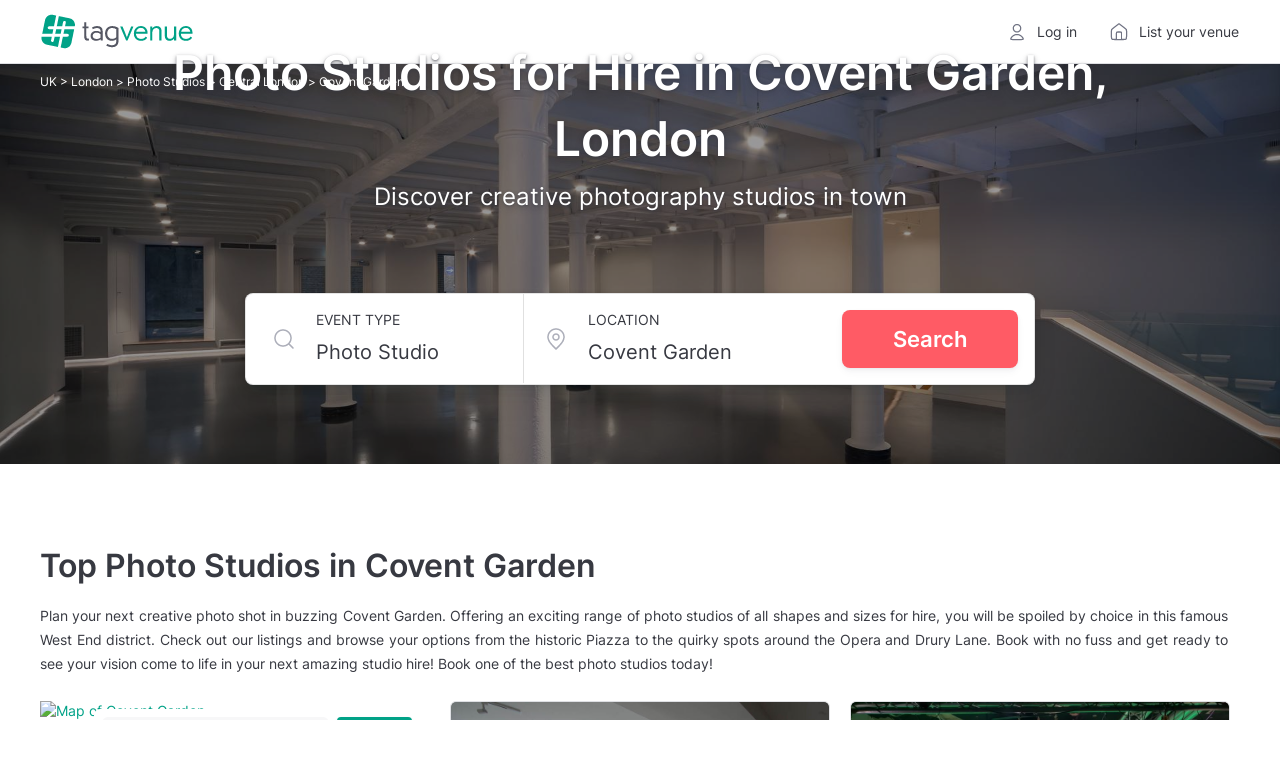

--- FILE ---
content_type: text/html; charset=utf-8
request_url: https://www.tagvenue.com/hire/photo-studios/london/covent-garden
body_size: 63817
content:
<!DOCTYPE html>
<html lang="en">
<head>
    <meta charset="utf-8">
        
        
    <script>
    window.dataLayer = window.dataLayer || [];
    window.__GA4_MEASURMENT_ID = 'G-SG94S65MBC';
    window.gtag = function() {
        window.dataLayer.push(arguments);
    }

    gtag('js', new Date());
</script>

<!-- Google Tag Manager -->
<script>
(function(w,d,s,l,i){w[l]=w[l]||[];w[l].push({'gtm.start':
    new Date().getTime(),event:'gtm.js'});var f=d.getElementsByTagName(s)[0],
    j=d.createElement(s),dl=l!='dataLayer'?'&l='+l:'';j.async=true;j.src=
    'https://www.googletagmanager.com/gtm.js?id='+i+dl;f.parentNode.insertBefore(j,f);
  })(window,document,'script','dataLayer','GTM-NFGXCD');</script>
<!-- End Google Tag Manager -->

    <meta http-equiv="X-UA-Compatible" content="IE=edge">

        <title>The 16 Best Photo Studios for Hire in Covent Garden, London | Tagvenue UK</title>
            <meta name="description" content="See the top photography studios Covent Garden, London has to offer. Check out photos, read reviews, compare prices, and book directly!">
    
            <meta name="viewport" content="width=device-width, initial-scale=1">
        <meta name="robots" content="max-image-preview:large">

    <link rel="apple-touch-icon" sizes="180x180" href="/img/logos/apple-touch-icon.png">
<link rel="icon" type="image/png" sizes="32x32" href="/img/logos/favicon-32x32.png">
<link rel="icon" type="image/png" sizes="16x16" href="/img/logos/favicon-16x16.png">
<link rel="manifest" href="/img/logos/site.webmanifest">
<link rel="mask-icon" href="/img/logos/safari-pinned-tab.svg" color="#00a287">
<meta name="msapplication-TileColor" content="#00a287">
<meta name="theme-color" content="#ffffff">

    <link rel="preconnect" href="https://www.googletagmanager.com">
<link rel="preconnect" href="https://cdn.mxpnl.com">
<link rel="preconnect" href="https://api-js.mixpanel.com">
<link rel="preconnect" href="https://cdn.rollbar.com">

<link rel="preconnect" href="https://analytics.google.com"> <link rel="preconnect" href="https://region1.analytics.google.com"> 
            
    <style>
        /* URL: https://www.tagvenue.com/build/css/pages/location-page-78c34e750d.css */
        @charset "UTF-8";
/*
|--------------------------------------------------------------------------
| Colors
|--------------------------------------------------------------------------
*/
/*! normalize.css v3.0.3 | MIT License | github.com/necolas/normalize.css */
html {
  font-family: sans-serif;
  -ms-text-size-adjust: 100%;
  -webkit-text-size-adjust: 100%;
}

body {
  margin: 0;
}

article,
aside,
details,
figcaption,
figure,
footer,
header,
hgroup,
main,
menu,
nav,
section,
summary {
  display: block;
}

audio,
canvas,
progress,
video {
  display: inline-block;
  vertical-align: baseline;
}

audio:not([controls]) {
  display: none;
  height: 0;
}

[hidden],
template {
  display: none;
}

a {
  background-color: transparent;
}

a:active,
a:hover {
  outline: 0;
}

abbr[title] {
  border-bottom: none;
  text-decoration: underline;
  -webkit-text-decoration: underline dotted;
          text-decoration: underline dotted;
}

b,
strong {
  font-weight: bold;
}

dfn {
  font-style: italic;
}

h1 {
  font-size: 2em;
  margin: 0.67em 0;
}

mark {
  background: #ff0;
  color: #000;
}

small {
  font-size: 80%;
}

sub,
sup {
  font-size: 75%;
  line-height: 0;
  position: relative;
  vertical-align: baseline;
}

sup {
  top: -0.5em;
}

sub {
  bottom: -0.25em;
}

img {
  border: 0;
}

svg:not(:root) {
  overflow: hidden;
}

figure {
  margin: 1em 40px;
}

hr {
  box-sizing: content-box;
  height: 0;
}

pre {
  overflow: auto;
}

code,
kbd,
pre,
samp {
  font-family: monospace, monospace;
  font-size: 1em;
}

button,
input,
optgroup,
select,
textarea {
  color: inherit;
  font: inherit;
  margin: 0;
}

button {
  overflow: visible;
}

button,
select {
  text-transform: none;
}

button,
html input[type=button],
input[type=reset],
input[type=submit] {
  -webkit-appearance: button;
  cursor: pointer;
}

button[disabled],
html input[disabled] {
  cursor: default;
}

button::-moz-focus-inner,
input::-moz-focus-inner {
  border: 0;
  padding: 0;
}

input {
  line-height: normal;
}

input[type=checkbox],
input[type=radio] {
  box-sizing: border-box;
  padding: 0;
}

input[type=number]::-webkit-inner-spin-button,
input[type=number]::-webkit-outer-spin-button {
  height: auto;
}

input[type=search] {
  -webkit-appearance: textfield;
  box-sizing: content-box;
}

input[type=search]::-webkit-search-cancel-button,
input[type=search]::-webkit-search-decoration {
  -webkit-appearance: none;
}

fieldset {
  border: 1px solid #c0c0c0;
  margin: 0 2px;
  padding: 0.35em 0.625em 0.75em;
}

legend {
  border: 0;
  padding: 0;
}

textarea {
  overflow: auto;
}

optgroup {
  font-weight: bold;
}

table {
  border-collapse: collapse;
  border-spacing: 0;
}

td,
th {
  padding: 0;
}

* {
  -webkit-box-sizing: border-box;
  -moz-box-sizing: border-box;
  box-sizing: border-box;
}

*:before,
*:after {
  -webkit-box-sizing: border-box;
  -moz-box-sizing: border-box;
  box-sizing: border-box;
}

html {
  font-size: 10px;
  -webkit-tap-highlight-color: rgba(0, 0, 0, 0);
}

body {
  font-family: Inter, -apple-system, BlinkMacSystemFont, "Segoe UI", Roboto, Helvetica, Arial, sans-serif;
  font-size: 14px;
  line-height: 1.4;
  color: #373941;
  background-color: #fff;
}

input,
button,
select,
textarea {
  font-family: inherit;
  font-size: inherit;
  line-height: inherit;
}

a {
  color: #00a287;
  text-decoration: none;
}
a:hover, a:focus {
  color: #005647;
  text-decoration: underline;
}
a:focus {
  outline: 5px auto -webkit-focus-ring-color;
  outline-offset: -2px;
}

figure {
  margin: 0;
}

img {
  vertical-align: middle;
}

.img-responsive {
  display: block;
  max-width: 100%;
  height: auto;
}

.img-rounded {
  border-radius: 8px;
}

.img-thumbnail {
  padding: 4px;
  line-height: 1.4;
  background-color: #fff;
  border: 1px solid #ddd;
  border-radius: 8px;
  -webkit-transition: all 0.2s ease-in-out;
  -o-transition: all 0.2s ease-in-out;
  transition: all 0.2s ease-in-out;
  display: inline-block;
  max-width: 100%;
  height: auto;
}

.img-circle {
  border-radius: 50%;
}

hr {
  margin-top: 19px;
  margin-bottom: 19px;
  border: 0;
  border-top: 1px solid #ddd;
}

.sr-only {
  position: absolute;
  width: 1px;
  height: 1px;
  padding: 0;
  margin: -1px;
  overflow: hidden;
  clip: rect(0, 0, 0, 0);
  border: 0;
}

.sr-only-focusable:active, .sr-only-focusable:focus {
  position: static;
  width: auto;
  height: auto;
  margin: 0;
  overflow: visible;
  clip: auto;
}

[role=button] {
  cursor: pointer;
}

.container, .container-regular {
  padding-right: 16px;
  padding-left: 16px;
  margin-right: auto;
  margin-left: auto;
}
.container:before, .container-regular:before, .container:after, .container-regular:after {
  display: table;
  content: " ";
}
.container:after, .container-regular:after {
  clear: both;
}
@media (min-width: 768px) {
  .container, .container-regular {
    width: 752px;
  }
}
@media (min-width: 1280px) {
  .container, .container-regular {
    width: 1232px;
  }
}
@media (min-width: 1680px) {
  .container, .container-regular {
    width: 1577px;
  }
}

.container-fluid {
  padding-right: 16px;
  padding-left: 16px;
  margin-right: auto;
  margin-left: auto;
}
.container-fluid:before, .container-fluid:after {
  display: table;
  content: " ";
}
.container-fluid:after {
  clear: both;
}

.row {
  margin-right: -16px;
  margin-left: -16px;
}
.row:before, .row:after {
  display: table;
  content: " ";
}
.row:after {
  clear: both;
}

.row-no-gutters {
  margin-right: 0;
  margin-left: 0;
}
.row-no-gutters [class*=col-] {
  padding-right: 0;
  padding-left: 0;
}

.col-xs-1, .col-sm-1, .col-md-1, .col-lg-1, .col-xs-2, .col-sm-2, .col-md-2, .col-lg-2, .col-xs-3, .col-sm-3, .col-md-3, .col-lg-3, .col-xs-4, .col-sm-4, .col-md-4, .col-lg-4, .col-xs-5, .col-sm-5, .col-md-5, .col-lg-5, .col-xs-6, .col-sm-6, .col-md-6, .col-lg-6, .col-xs-7, .col-sm-7, .col-md-7, .col-lg-7, .col-xs-8, .col-sm-8, .col-md-8, .col-lg-8, .col-xs-9, .col-sm-9, .col-md-9, .col-lg-9, .col-xs-10, .col-sm-10, .col-md-10, .col-lg-10, .col-xs-11, .col-sm-11, .col-md-11, .col-lg-11, .col-xs-12, .col-sm-12, .col-md-12, .col-lg-12 {
  position: relative;
  min-height: 1px;
  padding-right: 16px;
  padding-left: 16px;
}

.col-xs-1, .col-xs-2, .col-xs-3, .col-xs-4, .col-xs-5, .col-xs-6, .col-xs-7, .col-xs-8, .col-xs-9, .col-xs-10, .col-xs-11, .col-xs-12 {
  float: left;
}

.col-xs-1 {
  width: 8.3333333333%;
}

.col-xs-2 {
  width: 16.6666666667%;
}

.col-xs-3 {
  width: 25%;
}

.col-xs-4 {
  width: 33.3333333333%;
}

.col-xs-5 {
  width: 41.6666666667%;
}

.col-xs-6 {
  width: 50%;
}

.col-xs-7 {
  width: 58.3333333333%;
}

.col-xs-8 {
  width: 66.6666666667%;
}

.col-xs-9 {
  width: 75%;
}

.col-xs-10 {
  width: 83.3333333333%;
}

.col-xs-11 {
  width: 91.6666666667%;
}

.col-xs-12 {
  width: 100%;
}

.col-xs-pull-0 {
  right: auto;
}

.col-xs-pull-1 {
  right: 8.3333333333%;
}

.col-xs-pull-2 {
  right: 16.6666666667%;
}

.col-xs-pull-3 {
  right: 25%;
}

.col-xs-pull-4 {
  right: 33.3333333333%;
}

.col-xs-pull-5 {
  right: 41.6666666667%;
}

.col-xs-pull-6 {
  right: 50%;
}

.col-xs-pull-7 {
  right: 58.3333333333%;
}

.col-xs-pull-8 {
  right: 66.6666666667%;
}

.col-xs-pull-9 {
  right: 75%;
}

.col-xs-pull-10 {
  right: 83.3333333333%;
}

.col-xs-pull-11 {
  right: 91.6666666667%;
}

.col-xs-pull-12 {
  right: 100%;
}

.col-xs-push-0 {
  left: auto;
}

.col-xs-push-1 {
  left: 8.3333333333%;
}

.col-xs-push-2 {
  left: 16.6666666667%;
}

.col-xs-push-3 {
  left: 25%;
}

.col-xs-push-4 {
  left: 33.3333333333%;
}

.col-xs-push-5 {
  left: 41.6666666667%;
}

.col-xs-push-6 {
  left: 50%;
}

.col-xs-push-7 {
  left: 58.3333333333%;
}

.col-xs-push-8 {
  left: 66.6666666667%;
}

.col-xs-push-9 {
  left: 75%;
}

.col-xs-push-10 {
  left: 83.3333333333%;
}

.col-xs-push-11 {
  left: 91.6666666667%;
}

.col-xs-push-12 {
  left: 100%;
}

.col-xs-offset-0 {
  margin-left: 0%;
}

.col-xs-offset-1 {
  margin-left: 8.3333333333%;
}

.col-xs-offset-2 {
  margin-left: 16.6666666667%;
}

.col-xs-offset-3 {
  margin-left: 25%;
}

.col-xs-offset-4 {
  margin-left: 33.3333333333%;
}

.col-xs-offset-5 {
  margin-left: 41.6666666667%;
}

.col-xs-offset-6 {
  margin-left: 50%;
}

.col-xs-offset-7 {
  margin-left: 58.3333333333%;
}

.col-xs-offset-8 {
  margin-left: 66.6666666667%;
}

.col-xs-offset-9 {
  margin-left: 75%;
}

.col-xs-offset-10 {
  margin-left: 83.3333333333%;
}

.col-xs-offset-11 {
  margin-left: 91.6666666667%;
}

.col-xs-offset-12 {
  margin-left: 100%;
}

@media (min-width: 768px) {
  .col-sm-1, .col-sm-2, .col-sm-3, .col-sm-4, .col-sm-5, .col-sm-6, .col-sm-7, .col-sm-8, .col-sm-9, .col-sm-10, .col-sm-11, .col-sm-12 {
    float: left;
  }
  .col-sm-1 {
    width: 8.3333333333%;
  }
  .col-sm-2 {
    width: 16.6666666667%;
  }
  .col-sm-3 {
    width: 25%;
  }
  .col-sm-4 {
    width: 33.3333333333%;
  }
  .col-sm-5 {
    width: 41.6666666667%;
  }
  .col-sm-6 {
    width: 50%;
  }
  .col-sm-7 {
    width: 58.3333333333%;
  }
  .col-sm-8 {
    width: 66.6666666667%;
  }
  .col-sm-9 {
    width: 75%;
  }
  .col-sm-10 {
    width: 83.3333333333%;
  }
  .col-sm-11 {
    width: 91.6666666667%;
  }
  .col-sm-12 {
    width: 100%;
  }
  .col-sm-pull-0 {
    right: auto;
  }
  .col-sm-pull-1 {
    right: 8.3333333333%;
  }
  .col-sm-pull-2 {
    right: 16.6666666667%;
  }
  .col-sm-pull-3 {
    right: 25%;
  }
  .col-sm-pull-4 {
    right: 33.3333333333%;
  }
  .col-sm-pull-5 {
    right: 41.6666666667%;
  }
  .col-sm-pull-6 {
    right: 50%;
  }
  .col-sm-pull-7 {
    right: 58.3333333333%;
  }
  .col-sm-pull-8 {
    right: 66.6666666667%;
  }
  .col-sm-pull-9 {
    right: 75%;
  }
  .col-sm-pull-10 {
    right: 83.3333333333%;
  }
  .col-sm-pull-11 {
    right: 91.6666666667%;
  }
  .col-sm-pull-12 {
    right: 100%;
  }
  .col-sm-push-0 {
    left: auto;
  }
  .col-sm-push-1 {
    left: 8.3333333333%;
  }
  .col-sm-push-2 {
    left: 16.6666666667%;
  }
  .col-sm-push-3 {
    left: 25%;
  }
  .col-sm-push-4 {
    left: 33.3333333333%;
  }
  .col-sm-push-5 {
    left: 41.6666666667%;
  }
  .col-sm-push-6 {
    left: 50%;
  }
  .col-sm-push-7 {
    left: 58.3333333333%;
  }
  .col-sm-push-8 {
    left: 66.6666666667%;
  }
  .col-sm-push-9 {
    left: 75%;
  }
  .col-sm-push-10 {
    left: 83.3333333333%;
  }
  .col-sm-push-11 {
    left: 91.6666666667%;
  }
  .col-sm-push-12 {
    left: 100%;
  }
  .col-sm-offset-0 {
    margin-left: 0%;
  }
  .col-sm-offset-1 {
    margin-left: 8.3333333333%;
  }
  .col-sm-offset-2 {
    margin-left: 16.6666666667%;
  }
  .col-sm-offset-3 {
    margin-left: 25%;
  }
  .col-sm-offset-4 {
    margin-left: 33.3333333333%;
  }
  .col-sm-offset-5 {
    margin-left: 41.6666666667%;
  }
  .col-sm-offset-6 {
    margin-left: 50%;
  }
  .col-sm-offset-7 {
    margin-left: 58.3333333333%;
  }
  .col-sm-offset-8 {
    margin-left: 66.6666666667%;
  }
  .col-sm-offset-9 {
    margin-left: 75%;
  }
  .col-sm-offset-10 {
    margin-left: 83.3333333333%;
  }
  .col-sm-offset-11 {
    margin-left: 91.6666666667%;
  }
  .col-sm-offset-12 {
    margin-left: 100%;
  }
}
@media (min-width: 1280px) {
  .col-md-1, .col-md-2, .col-md-3, .col-md-4, .col-md-5, .col-md-6, .col-md-7, .col-md-8, .col-md-9, .col-md-10, .col-md-11, .col-md-12 {
    float: left;
  }
  .col-md-1 {
    width: 8.3333333333%;
  }
  .col-md-2 {
    width: 16.6666666667%;
  }
  .col-md-3 {
    width: 25%;
  }
  .col-md-4 {
    width: 33.3333333333%;
  }
  .col-md-5 {
    width: 41.6666666667%;
  }
  .col-md-6 {
    width: 50%;
  }
  .col-md-7 {
    width: 58.3333333333%;
  }
  .col-md-8 {
    width: 66.6666666667%;
  }
  .col-md-9 {
    width: 75%;
  }
  .col-md-10 {
    width: 83.3333333333%;
  }
  .col-md-11 {
    width: 91.6666666667%;
  }
  .col-md-12 {
    width: 100%;
  }
  .col-md-pull-0 {
    right: auto;
  }
  .col-md-pull-1 {
    right: 8.3333333333%;
  }
  .col-md-pull-2 {
    right: 16.6666666667%;
  }
  .col-md-pull-3 {
    right: 25%;
  }
  .col-md-pull-4 {
    right: 33.3333333333%;
  }
  .col-md-pull-5 {
    right: 41.6666666667%;
  }
  .col-md-pull-6 {
    right: 50%;
  }
  .col-md-pull-7 {
    right: 58.3333333333%;
  }
  .col-md-pull-8 {
    right: 66.6666666667%;
  }
  .col-md-pull-9 {
    right: 75%;
  }
  .col-md-pull-10 {
    right: 83.3333333333%;
  }
  .col-md-pull-11 {
    right: 91.6666666667%;
  }
  .col-md-pull-12 {
    right: 100%;
  }
  .col-md-push-0 {
    left: auto;
  }
  .col-md-push-1 {
    left: 8.3333333333%;
  }
  .col-md-push-2 {
    left: 16.6666666667%;
  }
  .col-md-push-3 {
    left: 25%;
  }
  .col-md-push-4 {
    left: 33.3333333333%;
  }
  .col-md-push-5 {
    left: 41.6666666667%;
  }
  .col-md-push-6 {
    left: 50%;
  }
  .col-md-push-7 {
    left: 58.3333333333%;
  }
  .col-md-push-8 {
    left: 66.6666666667%;
  }
  .col-md-push-9 {
    left: 75%;
  }
  .col-md-push-10 {
    left: 83.3333333333%;
  }
  .col-md-push-11 {
    left: 91.6666666667%;
  }
  .col-md-push-12 {
    left: 100%;
  }
  .col-md-offset-0 {
    margin-left: 0%;
  }
  .col-md-offset-1 {
    margin-left: 8.3333333333%;
  }
  .col-md-offset-2 {
    margin-left: 16.6666666667%;
  }
  .col-md-offset-3 {
    margin-left: 25%;
  }
  .col-md-offset-4 {
    margin-left: 33.3333333333%;
  }
  .col-md-offset-5 {
    margin-left: 41.6666666667%;
  }
  .col-md-offset-6 {
    margin-left: 50%;
  }
  .col-md-offset-7 {
    margin-left: 58.3333333333%;
  }
  .col-md-offset-8 {
    margin-left: 66.6666666667%;
  }
  .col-md-offset-9 {
    margin-left: 75%;
  }
  .col-md-offset-10 {
    margin-left: 83.3333333333%;
  }
  .col-md-offset-11 {
    margin-left: 91.6666666667%;
  }
  .col-md-offset-12 {
    margin-left: 100%;
  }
}
@media (min-width: 1680px) {
  .col-lg-1, .col-lg-2, .col-lg-3, .col-lg-4, .col-lg-5, .col-lg-6, .col-lg-7, .col-lg-8, .col-lg-9, .col-lg-10, .col-lg-11, .col-lg-12 {
    float: left;
  }
  .col-lg-1 {
    width: 8.3333333333%;
  }
  .col-lg-2 {
    width: 16.6666666667%;
  }
  .col-lg-3 {
    width: 25%;
  }
  .col-lg-4 {
    width: 33.3333333333%;
  }
  .col-lg-5 {
    width: 41.6666666667%;
  }
  .col-lg-6 {
    width: 50%;
  }
  .col-lg-7 {
    width: 58.3333333333%;
  }
  .col-lg-8 {
    width: 66.6666666667%;
  }
  .col-lg-9 {
    width: 75%;
  }
  .col-lg-10 {
    width: 83.3333333333%;
  }
  .col-lg-11 {
    width: 91.6666666667%;
  }
  .col-lg-12 {
    width: 100%;
  }
  .col-lg-pull-0 {
    right: auto;
  }
  .col-lg-pull-1 {
    right: 8.3333333333%;
  }
  .col-lg-pull-2 {
    right: 16.6666666667%;
  }
  .col-lg-pull-3 {
    right: 25%;
  }
  .col-lg-pull-4 {
    right: 33.3333333333%;
  }
  .col-lg-pull-5 {
    right: 41.6666666667%;
  }
  .col-lg-pull-6 {
    right: 50%;
  }
  .col-lg-pull-7 {
    right: 58.3333333333%;
  }
  .col-lg-pull-8 {
    right: 66.6666666667%;
  }
  .col-lg-pull-9 {
    right: 75%;
  }
  .col-lg-pull-10 {
    right: 83.3333333333%;
  }
  .col-lg-pull-11 {
    right: 91.6666666667%;
  }
  .col-lg-pull-12 {
    right: 100%;
  }
  .col-lg-push-0 {
    left: auto;
  }
  .col-lg-push-1 {
    left: 8.3333333333%;
  }
  .col-lg-push-2 {
    left: 16.6666666667%;
  }
  .col-lg-push-3 {
    left: 25%;
  }
  .col-lg-push-4 {
    left: 33.3333333333%;
  }
  .col-lg-push-5 {
    left: 41.6666666667%;
  }
  .col-lg-push-6 {
    left: 50%;
  }
  .col-lg-push-7 {
    left: 58.3333333333%;
  }
  .col-lg-push-8 {
    left: 66.6666666667%;
  }
  .col-lg-push-9 {
    left: 75%;
  }
  .col-lg-push-10 {
    left: 83.3333333333%;
  }
  .col-lg-push-11 {
    left: 91.6666666667%;
  }
  .col-lg-push-12 {
    left: 100%;
  }
  .col-lg-offset-0 {
    margin-left: 0%;
  }
  .col-lg-offset-1 {
    margin-left: 8.3333333333%;
  }
  .col-lg-offset-2 {
    margin-left: 16.6666666667%;
  }
  .col-lg-offset-3 {
    margin-left: 25%;
  }
  .col-lg-offset-4 {
    margin-left: 33.3333333333%;
  }
  .col-lg-offset-5 {
    margin-left: 41.6666666667%;
  }
  .col-lg-offset-6 {
    margin-left: 50%;
  }
  .col-lg-offset-7 {
    margin-left: 58.3333333333%;
  }
  .col-lg-offset-8 {
    margin-left: 66.6666666667%;
  }
  .col-lg-offset-9 {
    margin-left: 75%;
  }
  .col-lg-offset-10 {
    margin-left: 83.3333333333%;
  }
  .col-lg-offset-11 {
    margin-left: 91.6666666667%;
  }
  .col-lg-offset-12 {
    margin-left: 100%;
  }
}
.pagination {
  display: inline-block;
  padding-left: 0;
  margin: 19px 0;
  border-radius: 8px;
}
.pagination > li {
  display: inline;
}
.pagination > li > a,
.pagination > li > span {
  position: relative;
  float: left;
  padding: 8px 16px;
  margin-left: -1px;
  line-height: 1.4;
  color: #00a287;
  text-decoration: none;
  background-color: transparent;
  border: 1px solid transparent;
}
.pagination > li > a:hover, .pagination > li > a:focus,
.pagination > li > span:hover,
.pagination > li > span:focus {
  z-index: 2;
  color: #005647;
  background-color: #eeeeee;
  border-color: transparent;
}
.pagination > li:first-child > a,
.pagination > li:first-child > span {
  margin-left: 0;
  border-top-left-radius: 8px;
  border-bottom-left-radius: 8px;
}
.pagination > li:last-child > a,
.pagination > li:last-child > span {
  border-top-right-radius: 8px;
  border-bottom-right-radius: 8px;
}
.pagination > .active > a, .pagination > .active > a:hover, .pagination > .active > a:focus,
.pagination > .active > span,
.pagination > .active > span:hover,
.pagination > .active > span:focus {
  z-index: 3;
  color: #fff;
  cursor: default;
  background-color: #00a287;
  border-color: transparent;
}
.pagination > .disabled > span,
.pagination > .disabled > span:hover,
.pagination > .disabled > span:focus,
.pagination > .disabled > a,
.pagination > .disabled > a:hover,
.pagination > .disabled > a:focus {
  color: #999999;
  cursor: default;
  background-color: #fff;
  border-color: transparent;
}

.pagination-lg > li > a,
.pagination-lg > li > span {
  padding: 16px 20px;
  font-size: 18px;
  line-height: 1.3333333;
}
.pagination-lg > li:first-child > a,
.pagination-lg > li:first-child > span {
  border-top-left-radius: 8px;
  border-bottom-left-radius: 8px;
}
.pagination-lg > li:last-child > a,
.pagination-lg > li:last-child > span {
  border-top-right-radius: 8px;
  border-bottom-right-radius: 8px;
}

.pagination-sm > li > a,
.pagination-sm > li > span {
  padding: 8px 12px;
  font-size: 12px;
  line-height: 1.5;
}
.pagination-sm > li:first-child > a,
.pagination-sm > li:first-child > span {
  border-top-left-radius: 8px;
  border-bottom-left-radius: 8px;
}
.pagination-sm > li:last-child > a,
.pagination-sm > li:last-child > span {
  border-top-right-radius: 8px;
  border-bottom-right-radius: 8px;
}

.hidden {
  display: none !important;
}

@media (max-width: 767px) {
  .hidden-xs {
    display: none !important;
  }
}
html {
  font-size: 16px;
}

body {
  font-size: 14px;
  background: #f5f5f5;
  font-family: Inter, -apple-system, BlinkMacSystemFont, "Segoe UI", Roboto, Helvetica, Arial, sans-serif;
  line-height: 1.4;
  color: #373941;
}

a {
  text-decoration: none;
}

.visible-im, .visible-im-sm {
  display: none !important;
}

@media (max-width: 991px) {
  .hidden-im {
    display: none !important;
  }
}
@media (max-width: 991px) {
  .visible-im {
    display: block !important;
  }
}
@media (max-width: 1279px) and (min-width: 992px) {
  .hidden-im-sm {
    display: none !important;
  }
  .visible-im-sm {
    display: block !important;
  }
}
@media (min-width: 768px) and (max-width: 991px) {
  .hidden-sm-im {
    display: none !important;
  }
  .visible-sm-im {
    display: block !important;
  }
}
.fuzzy-content {
  position: relative;
}
.fuzzy-content:after {
  background: linear-gradient(to bottom, rgba(247, 247, 248, 0) 0%, #F7F7F8 80%);
  bottom: 0;
  content: "";
  display: block;
  height: 32px;
  position: absolute;
  width: 100%;
}

.toggle-collapse {
  display: none;
}

.collapsable .toggle-content {
  overflow: hidden;
}
.collapsable .toggle-collapse {
  display: block;
  padding-top: 10px;
  width: 100%;
  color: #00a287;
  font-weight: 600;
  cursor: pointer;
  font-size: 14px;
  -webkit-font-smoothing: antialiased;
}
.collapsable .collapse-more {
  display: none;
}
.collapsable .collapse-more:hover {
  color: #034F42;
  text-decoration: underline;
}
.collapsable .collapse-less {
  display: block;
}
.collapsable .collapse-less:hover {
  color: #034F42;
  text-decoration: underline;
}
.collapsable.collapsed .collapse-more {
  display: block;
}
.collapsable.collapsed .collapse-less {
  display: none;
}
.collapsable:not(.collapsed) .toggle-content {
  max-height: inherit !important;
}

.overflow-x-hidden {
  overflow-x: hidden;
}

@media (max-width: 320px) {
  .col-xxs-1, .col-xxs-2, .col-xxs-3, .col-xxs-4, .col-xxs-5, .col-xxs-6, .col-xxs-7, .col-xxs-8, .col-xxs-9, .col-xxs-10, .col-xxs-11, .col-xxs-12 {
    float: left;
  }
  .col-xxs-1 {
    width: 8.3333333333%;
  }
  .col-xxs-2 {
    width: 16.6666666667%;
  }
  .col-xxs-3 {
    width: 25%;
  }
  .col-xxs-4 {
    width: 33.3333333333%;
  }
  .col-xxs-5 {
    width: 41.6666666667%;
  }
  .col-xxs-6 {
    width: 50%;
  }
  .col-xxs-7 {
    width: 58.3333333333%;
  }
  .col-xxs-8 {
    width: 66.6666666667%;
  }
  .col-xxs-9 {
    width: 75%;
  }
  .col-xxs-10 {
    width: 83.3333333333%;
  }
  .col-xxs-11 {
    width: 91.6666666667%;
  }
  .col-xxs-12 {
    width: 100%;
  }
  .col-xxs-pull-0 {
    right: auto;
  }
  .col-xxs-pull-1 {
    right: 8.3333333333%;
  }
  .col-xxs-pull-2 {
    right: 16.6666666667%;
  }
  .col-xxs-pull-3 {
    right: 25%;
  }
  .col-xxs-pull-4 {
    right: 33.3333333333%;
  }
  .col-xxs-pull-5 {
    right: 41.6666666667%;
  }
  .col-xxs-pull-6 {
    right: 50%;
  }
  .col-xxs-pull-7 {
    right: 58.3333333333%;
  }
  .col-xxs-pull-8 {
    right: 66.6666666667%;
  }
  .col-xxs-pull-9 {
    right: 75%;
  }
  .col-xxs-pull-10 {
    right: 83.3333333333%;
  }
  .col-xxs-pull-11 {
    right: 91.6666666667%;
  }
  .col-xxs-pull-12 {
    right: 100%;
  }
  .col-xxs-push-0 {
    left: auto;
  }
  .col-xxs-push-1 {
    left: 8.3333333333%;
  }
  .col-xxs-push-2 {
    left: 16.6666666667%;
  }
  .col-xxs-push-3 {
    left: 25%;
  }
  .col-xxs-push-4 {
    left: 33.3333333333%;
  }
  .col-xxs-push-5 {
    left: 41.6666666667%;
  }
  .col-xxs-push-6 {
    left: 50%;
  }
  .col-xxs-push-7 {
    left: 58.3333333333%;
  }
  .col-xxs-push-8 {
    left: 66.6666666667%;
  }
  .col-xxs-push-9 {
    left: 75%;
  }
  .col-xxs-push-10 {
    left: 83.3333333333%;
  }
  .col-xxs-push-11 {
    left: 91.6666666667%;
  }
  .col-xxs-push-12 {
    left: 100%;
  }
  .col-xxs-offset-0 {
    margin-left: 0%;
  }
  .col-xxs-offset-1 {
    margin-left: 8.3333333333%;
  }
  .col-xxs-offset-2 {
    margin-left: 16.6666666667%;
  }
  .col-xxs-offset-3 {
    margin-left: 25%;
  }
  .col-xxs-offset-4 {
    margin-left: 33.3333333333%;
  }
  .col-xxs-offset-5 {
    margin-left: 41.6666666667%;
  }
  .col-xxs-offset-6 {
    margin-left: 50%;
  }
  .col-xxs-offset-7 {
    margin-left: 58.3333333333%;
  }
  .col-xxs-offset-8 {
    margin-left: 66.6666666667%;
  }
  .col-xxs-offset-9 {
    margin-left: 75%;
  }
  .col-xxs-offset-10 {
    margin-left: 83.3333333333%;
  }
  .col-xxs-offset-11 {
    margin-left: 91.6666666667%;
  }
  .col-xxs-offset-12 {
    margin-left: 100%;
  }
}
@media (min-width: 992px) and (max-width: 1279px) {
  .col-im-1, .col-im-2, .col-im-3, .col-im-4, .col-im-5, .col-im-6, .col-im-7, .col-im-8, .col-im-9, .col-im-10, .col-im-11, .col-im-12 {
    float: left;
  }
  .col-im-1 {
    width: 8.3333333333%;
  }
  .col-im-2 {
    width: 16.6666666667%;
  }
  .col-im-3 {
    width: 25%;
  }
  .col-im-4 {
    width: 33.3333333333%;
  }
  .col-im-5 {
    width: 41.6666666667%;
  }
  .col-im-6 {
    width: 50%;
  }
  .col-im-7 {
    width: 58.3333333333%;
  }
  .col-im-8 {
    width: 66.6666666667%;
  }
  .col-im-9 {
    width: 75%;
  }
  .col-im-10 {
    width: 83.3333333333%;
  }
  .col-im-11 {
    width: 91.6666666667%;
  }
  .col-im-12 {
    width: 100%;
  }
  .col-im-pull-0 {
    right: auto;
  }
  .col-im-pull-1 {
    right: 8.3333333333%;
  }
  .col-im-pull-2 {
    right: 16.6666666667%;
  }
  .col-im-pull-3 {
    right: 25%;
  }
  .col-im-pull-4 {
    right: 33.3333333333%;
  }
  .col-im-pull-5 {
    right: 41.6666666667%;
  }
  .col-im-pull-6 {
    right: 50%;
  }
  .col-im-pull-7 {
    right: 58.3333333333%;
  }
  .col-im-pull-8 {
    right: 66.6666666667%;
  }
  .col-im-pull-9 {
    right: 75%;
  }
  .col-im-pull-10 {
    right: 83.3333333333%;
  }
  .col-im-pull-11 {
    right: 91.6666666667%;
  }
  .col-im-pull-12 {
    right: 100%;
  }
  .col-im-push-0 {
    left: auto;
  }
  .col-im-push-1 {
    left: 8.3333333333%;
  }
  .col-im-push-2 {
    left: 16.6666666667%;
  }
  .col-im-push-3 {
    left: 25%;
  }
  .col-im-push-4 {
    left: 33.3333333333%;
  }
  .col-im-push-5 {
    left: 41.6666666667%;
  }
  .col-im-push-6 {
    left: 50%;
  }
  .col-im-push-7 {
    left: 58.3333333333%;
  }
  .col-im-push-8 {
    left: 66.6666666667%;
  }
  .col-im-push-9 {
    left: 75%;
  }
  .col-im-push-10 {
    left: 83.3333333333%;
  }
  .col-im-push-11 {
    left: 91.6666666667%;
  }
  .col-im-push-12 {
    left: 100%;
  }
  .col-im-offset-0 {
    margin-left: 0%;
  }
  .col-im-offset-1 {
    margin-left: 8.3333333333%;
  }
  .col-im-offset-2 {
    margin-left: 16.6666666667%;
  }
  .col-im-offset-3 {
    margin-left: 25%;
  }
  .col-im-offset-4 {
    margin-left: 33.3333333333%;
  }
  .col-im-offset-5 {
    margin-left: 41.6666666667%;
  }
  .col-im-offset-6 {
    margin-left: 50%;
  }
  .col-im-offset-7 {
    margin-left: 58.3333333333%;
  }
  .col-im-offset-8 {
    margin-left: 66.6666666667%;
  }
  .col-im-offset-9 {
    margin-left: 75%;
  }
  .col-im-offset-10 {
    margin-left: 83.3333333333%;
  }
  .col-im-offset-11 {
    margin-left: 91.6666666667%;
  }
  .col-im-offset-12 {
    margin-left: 100%;
  }
}
@media (min-width: 992px) and (max-width: 1279px) {
  .container, .container-regular {
    width: 972px;
  }
}

.container-regular {
  width: auto !important;
}

.row-vertical-flex {
  display: flex;
  align-items: center;
  flex-wrap: wrap;
}

.row-center-flex {
  display: flex;
  align-items: center;
  justify-content: center;
}

.row-with-buttons .row {
  margin-left: -5px;
  margin-right: -5px;
}
.row-with-buttons .row .columns {
  padding-left: 5px;
  padding-right: 5px;
  margin-top: 10px;
}

.ds-focus.ds-focus {
  box-shadow: 0 0 0 3px rgba(44, 123, 242, 0.5) !important;
  outline: none;
  z-index: 1;
}

@keyframes fadeOut {
  from {
    opacity: 1;
  }
  to {
    opacity: 0;
  }
}
@keyframes fadeIn {
  from {
    opacity: 0;
  }
  to {
    opacity: 1;
  }
}
@keyframes loading-spin {
  0% {
    transform: rotate(0);
    animation-timing-function: cubic-bezier(0.55, 0.055, 0.675, 0.19);
  }
  50% {
    transform: rotate(180deg);
    animation-timing-function: cubic-bezier(0.215, 0.61, 0.355, 1);
  }
  100% {
    transform: rotate(360deg);
  }
}
@keyframes slideFromRight {
  from {
    transform: translateX(20px);
  }
  to {
    transform: translateX(0);
  }
}
@keyframes rotate360degrees {
  from {
    transform: rotate(0);
  }
  to {
    transform: rotate(360deg);
  }
}
@keyframes shine {
  from {
    background-position: 0% 0;
  }
  to {
    background-position: -200% 0;
  }
}
/*
|--------------------------------------------------------------------------
| Colors
|--------------------------------------------------------------------------
*/
.ds-header {
  height: 64px;
  background-color: #FFFFFF;
  border-bottom: 1px solid #DEDFE3;
  z-index: 5000;
  width: 100%;
}
@media screen and (max-width: 767px) {
  .ds-header {
    height: 56px;
  }
}

.ds-header--absolute {
  position: absolute;
  left: 0;
  right: 0;
  top: 0;
  border: none;
}

.ds-header--fixed {
  position: fixed;
  background-color: #FFFFFF;
  left: 0;
  right: 0;
  top: 0;
}

.ds-header__content {
  padding: 0;
  display: flex;
  justify-content: space-between;
  height: 100%;
  margin: 0 auto;
  max-width: 1230px;
}
.ds-header__content a {
  transition: color 100ms ease-out;
}
.ds-header__content .ds-header__navbar__nav__link__icon {
  transition: background-color 100ms ease-out;
}
@media screen and (min-width: 1680px) {
  .ds-header__content {
    max-width: 1580px;
  }
}

.ds-header__content--small {
  max-width: 1177px;
}

.ds-header__content--small-up {
  max-width: 1240px;
}

.ds-header__content--full-width {
  max-width: initial;
}

.ds-header__content--hide-nav .ds-header__navbar {
  display: none;
}

.ds-header__content--hide-logo .ds-header__logo {
  display: none;
}

.ds-header__logo svg {
  color: #555763;
  width: 152px;
  height: 100%;
}

@media screen and (min-width: 768px) {
  .ds-header--white {
    background-color: transparent;
  }
  .ds-header--white .ds-header__logo svg,
  .ds-header--white .ds-header__navbar__avatar {
    color: #FFFFFF;
  }
  .ds-header--white .ds-header__navbar__avatar__handler {
    background: #FFFFFF;
  }
  .ds-header--white .ds-header__navbar__avatar:hover {
    color: #DEDFE3;
  }
  .ds-header--white .ds-header__navbar__avatar:hover .ds-header__navbar__avatar__handler {
    background: #DEDFE3;
  }
  .ds-header--white .ds-header__navbar__main-nav a {
    color: #FFFFFF;
  }
  .ds-header--white .ds-header__navbar__main-nav .ds-header__navbar__nav__link__icon {
    background: #FFF;
  }
  .ds-header--white .ds-header__navbar__main-nav a:focus,
  .ds-header--white .ds-header__navbar__main-nav a:active,
  .ds-header--white .ds-header__navbar__main-nav a:hover {
    color: #DEDFE3;
    text-decoration: none;
  }
  .ds-header--white .ds-header__navbar__main-nav a:focus .ds-header__navbar__nav__link__icon,
  .ds-header--white .ds-header__navbar__main-nav a:active .ds-header__navbar__nav__link__icon,
  .ds-header--white .ds-header__navbar__main-nav a:hover .ds-header__navbar__nav__link__icon {
    background: #DEDFE3;
  }
  .ds-header--white .ds-header__navbar__main-nav a:focus .ds-header__navbar__nav__link__pill,
  .ds-header--white .ds-header__navbar__main-nav a:active .ds-header__navbar__nav__link__pill,
  .ds-header--white .ds-header__navbar__main-nav a:hover .ds-header__navbar__nav__link__pill {
    color: initial;
  }
  .ds-header--white .ds-header__navbar__nav__link__pill {
    color: #373941;
  }
}

@media screen and (min-width: 768px) {
  .ds-header--no-border {
    border-bottom: none;
  }
}

#navbar__enquiries .ds-header__navbar__nav__link__pill {
  background-color: #FF5B65;
  color: #FFFFFF;
}

.ds-header__main {
  height: 100%;
  display: flex;
}

.ds-header__logo {
  display: block;
  padding: 0 16px;
}

.ds-header__navbar {
  display: flex;
  font-size: 14px;
}

.ds-header__navbar__main-nav {
  display: flex;
  align-items: center;
}
.ds-header__navbar__main-nav ul {
  display: flex;
  height: 100%;
  align-items: center;
  list-style: none;
  padding: 0;
  margin: 0;
}
.ds-header__navbar__main-nav ul a:focus,
.ds-header__navbar__main-nav ul a:active,
.ds-header__navbar__main-nav ul a:hover {
  color: #00A287;
  text-decoration: none;
}
.ds-header__navbar__main-nav ul a:focus .ds-header__navbar__nav__link__icon,
.ds-header__navbar__main-nav ul a:active .ds-header__navbar__nav__link__icon,
.ds-header__navbar__main-nav ul a:hover .ds-header__navbar__nav__link__icon {
  background: #00A287;
}
.ds-header__navbar__main-nav ul a:focus .ds-header__navbar__nav__link__pill,
.ds-header__navbar__main-nav ul a:active .ds-header__navbar__nav__link__pill,
.ds-header__navbar__main-nav ul a:hover .ds-header__navbar__nav__link__pill {
  color: #373941;
}
.ds-header__navbar__main-nav li,
.ds-header__navbar__main-nav a {
  height: 100%;
}
.ds-header__navbar__main-nav li a {
  white-space: nowrap;
  padding: 0 16px;
}

.ds-header__navbar__divider {
  display: none;
  width: 2px;
  height: 24px;
  position: relative;
  left: 0;
  top: 50%;
  transform: translateY(-50%);
  background-color: #DEDFE3;
  margin: 0 8px;
}
.vc-navigation .ds-header__navbar__divider {
  margin: 0 8px 0 16px;
}
@media screen and (min-width: 769px) {
  .ds-header__navbar__divider {
    display: flex;
  }
}

.ds-header__navbar__avatar-wrapper {
  display: flex;
  background: transparent;
  border: 0;
  outline: 0;
  padding: 0;
}
@media screen and (min-width: 768px) {
  .ds-header__navbar__avatar-wrapper {
    position: relative;
  }
}
.ds-header__navbar__avatar-wrapper:hover .ds-header__navbar__avatar__btn_img,
.ds-header__navbar__avatar-wrapper:hover .ds-header__navbar__avatar__img {
  border-color: #CDCFD5;
}
.ds-header__navbar__avatar-wrapper:focus .ds-header__navbar__avatar__btn_img,
.ds-header__navbar__avatar-wrapper:focus .ds-header__navbar__avatar__img, .ds-header__navbar__avatar-wrapper:active .ds-header__navbar__avatar__btn_img,
.ds-header__navbar__avatar-wrapper:active .ds-header__navbar__avatar__img {
  border-color: #ACAEB9;
}
.ds-header__navbar__avatar-wrapper.ds-header__navbar__avatar--open .ds-header__navbar__avatar__btn_img,
.ds-header__navbar__avatar-wrapper.ds-header__navbar__avatar--open .ds-header__navbar__avatar__img {
  border-color: #ACAEB9;
}

.ds-header__navbar__avatar {
  display: flex;
  align-items: center;
  cursor: pointer;
  padding: 0 16px;
  height: 100%;
}
.vc-navigation .ds-header__navbar__avatar {
  padding-right: 0;
  animation: fadeIn 0.1s ease;
}
.ds-header__navbar__avatar:hover {
  color: #00A287;
  text-decoration: none;
  outline: none;
}
.ds-header__navbar__avatar:hover .ds-header__navbar__avatar__handler {
  background: #00A287;
}
.ds-header__navbar__avatar--open-start .ds-header__navbar__avatar__dropdown {
  display: block;
  opacity: 0.3;
  transition: all 300ms ease-out;
  transition-property: max-height, opacity;
  overflow-y: auto;
}
.ds-header__navbar__avatar--open-animating .ds-header__navbar__avatar__dropdown {
  overflow-y: hidden;
}
.ds-header__navbar__avatar--open .ds-header__navbar__avatar__handler {
  transform: rotate(180deg);
}
.ds-header__navbar__avatar--open .ds-header__navbar__avatar__dropdown {
  opacity: 1;
}

.ds-header__navbar__avatar__toggle {
  display: none;
  padding: 0;
  border: 0;
  height: 32px;
  width: 32px;
  color: #373941;
  font-size: 14px;
  align-items: center;
  justify-content: center;
  position: relative;
}
.ds-header__navbar__avatar__toggle:hover, .ds-header__navbar__avatar__toggle:focus, .ds-header__navbar__avatar__toggle:active {
  outline: none;
}
.ds-header__navbar__avatar--guest .ds-header__navbar__avatar__toggle {
  display: flex;
}
@media screen and (min-width: 769px) {
  .ds-header__navbar__avatar--guest .ds-header__navbar__avatar__toggle {
    display: none;
  }
}
.ds-header__navbar__avatar__toggle--open, .ds-header__navbar__avatar__toggle--close {
  width: 20px;
  height: 20px;
  mask-size: 100%;
  -webkit-mask-size: 100%;
  background-color: #373941;
  position: absolute;
  left: 50%;
  top: 50%;
  transform: translate(-50%, -50%);
}
.ds-header__navbar__avatar__toggle--open {
  mask-image: url("/build/icons/24/bold/general/menu-05.svg");
  -webkit-mask-image: url("/build/icons/24/bold/general/menu-05.svg");
}
.ds-header__navbar__avatar--open .ds-header__navbar__avatar__toggle--open {
  display: none;
}
.ds-header__navbar__avatar__toggle--close {
  display: none;
  mask-image: url("/build/icons/24/bold/general/x-close.svg");
  -webkit-mask-image: url("/build/icons/24/bold/general/x-close.svg");
}
.ds-header__navbar__avatar--open .ds-header__navbar__avatar__toggle--close {
  display: block;
}

.ds-header__navbar__avatar__btn_img,
.ds-header__navbar__avatar__img {
  padding: 0;
  height: 32px;
  width: 32px;
  border-radius: 50%;
  -o-object-fit: cover;
     object-fit: cover;
  background-color: #E5F6F3;
  color: #034F42;
  font-size: 14px;
  display: flex;
  align-items: center;
  justify-content: center;
  position: relative;
  border: 1px solid #DEDFE3;
}
.ds-header__navbar__avatar--guest .ds-header__navbar__avatar__btn_img,
.ds-header__navbar__avatar--guest .ds-header__navbar__avatar__img {
  display: none;
}
.vc-navigation .ds-header__navbar__avatar__btn_img,
.vc-navigation .ds-header__navbar__avatar__img {
  background-color: white;
}
.ds-header__navbar__avatar__btn_img img,
.ds-header__navbar__avatar__img img {
  height: 30px;
  width: 30px;
  border-radius: 50%;
}
.ds-header__navbar__avatar__btn_img:hover, .ds-header__navbar__avatar__btn_img:focus, .ds-header__navbar__avatar__btn_img:active,
.ds-header__navbar__avatar__img:hover,
.ds-header__navbar__avatar__img:focus,
.ds-header__navbar__avatar__img:active {
  outline: none;
}

.ds-header__navbar__avatar__btn_img--dotVisible:after {
  content: "\a";
  width: 12px;
  height: 12px;
  border-radius: 50%;
  background: #FF5B65;
  border: 1px solid white;
  display: inline-block;
  position: absolute;
  top: -3px;
  left: 20px;
}

.ds-header__navbar__avatar__handler {
  display: inline-flex;
  justify-content: center;
  align-items: center;
  border: 0;
  margin-left: 4px;
  width: 16px;
  height: 16px;
  mask-size: 16px;
  -webkit-mask-size: 16px;
  mask-image: url("/build/icons/24/bold/arrows/chevron-down.svg");
  -webkit-mask-image: url("/build/icons/24/bold/arrows/chevron-down.svg");
  background: #373941;
}

.ds-header__navbar__avatar__name {
  padding: 0 4px 0 8px;
  cursor: pointer;
  white-space: nowrap;
  overflow: hidden;
  text-overflow: ellipsis;
  max-width: 150px;
}
@media screen and (max-width: 767px) {
  .ds-header__navbar__avatar__name {
    display: none;
  }
}

.ds-header__navbar__avatar__dropdown {
  position: absolute;
  display: none;
  top: 56px;
  cursor: initial;
  height: 100vh;
  left: 0;
  right: 0;
  bottom: 0;
  z-index: 50000;
  font-size: 14px;
  background-color: #FFFFFF;
  overflow-y: auto;
  box-shadow: 0 0 1px 1px rgba(37, 39, 44, 0.12), 0 8px 8px rgba(37, 39, 44, 0.06);
}
@media screen and (min-width: 768px) {
  .ds-header__navbar__avatar__dropdown {
    left: auto;
    bottom: auto;
    right: 16px;
    top: 60px;
    box-shadow: 0 0 1px 1px rgba(37, 39, 44, 0.12), 0 8px 8px rgba(37, 39, 44, 0.06);
    width: 213px;
    padding: 8px 0;
    border-radius: 6px;
    height: -moz-fit-content;
    height: fit-content;
  }
  .vc-navigation .ds-header__navbar__avatar__dropdown {
    right: 0; /* in VC there is no padding on the right side */
  }
}
.ds-header__navbar__avatar__dropdown ul {
  list-style: none;
  padding: 0;
  margin: 0;
}
@media screen and (max-width: 767px) {
  .ds-header__navbar__avatar__dropdown ul {
    padding: 8px 0;
  }
}
.ds-header__navbar__avatar__dropdown li a {
  padding: 10px 28px;
}
@media screen and (min-width: 768px) {
  .ds-header__navbar__avatar__dropdown li a {
    height: 44px;
    padding: 12px 16px;
  }
}
.ds-header__navbar__avatar__dropdown li a:active,
.ds-header__navbar__avatar__dropdown li a:focus,
.ds-header__navbar__avatar__dropdown li a:hover {
  background-color: #F1F2F3;
  color: #373941;
  text-decoration: none;
}
.ds-header__navbar__avatar__dropdown li:hover {
  background-color: #F1F2F3;
}
.ds-header__navbar__avatar__dropdown .ds-header__navbar__nav__link-separator {
  height: 1px;
  margin: 8px 0;
  padding: 0;
  width: 100%;
  background-color: #DEDFE3;
}
.ds-header__navbar__avatar__dropdown .ds-header__navbar__nav__section-title {
  font-size: 16px;
  line-height: 20px;
  font-weight: 600;
  color: #373941;
  text-align: left;
  padding: 12px 16px;
}
@media screen and (min-width: 768px) {
  .ds-header__navbar__avatar__dropdown .ds-header__navbar__nav__section-title {
    display: none;
  }
}
.ds-header__navbar__avatar__dropdown .ds-header__navbar__nav__section-title:hover {
  background-color: white;
}

.ds-header__navbar__nav__link {
  color: #555763;
  display: flex;
  align-items: center;
  justify-content: space-between;
}
@media screen and (min-width: 768px) {
  .ds-header__navbar__nav__link {
    color: #373941;
  }
}
@media (min-width: 768px) {
  .ds-header__navbar__nav__link--mobile-only {
    display: none;
    visibility: hidden;
  }
}
.ds-header__navbar__nav__link--desktop-only {
  display: none;
  visibility: hidden;
}
@media (min-width: 768px) {
  .ds-header__navbar__nav__link--desktop-only {
    display: flex;
    visibility: visible;
  }
}

.ds-header__navbar__nav__link--bold {
  font-weight: 600;
}

.ds-header__navbar__nav__link--new .ds-header__navbar__nav__link__left_wrapper:after {
  content: "New";
  margin-left: 8px;
  padding: 2px 8px;
  height: 20px;
  display: flex;
  align-items: center;
  justify-content: center;
  background: #FF5B65;
  border-radius: 20px;
  color: #FFFFFF;
  font-weight: 600;
  font-size: 12px;
  line-height: 16px;
  letter-spacing: 0.2px;
}

.ds-header__navbar__nav__link__left_wrapper {
  flex-grow: 1;
  display: flex;
  align-items: center;
}

.ds-header__navbar__nav__link__icon {
  width: 24px;
  height: 24px;
  margin-right: 10px;
  background-color: #717484;
  mask-size: 100%;
  -webkit-mask-size: 100%;
}
.ds-header__navbar__nav__link__icon--small {
  width: 20px;
  height: 20px;
}
@media screen and (max-width: 767px) {
  .ds-header__navbar__nav__link__icon {
    width: 16px;
    height: 16px;
    margin-right: 8px;
    background-color: #717484;
  }
}
.ds-header__navbar__nav__link__icon--notification {
  mask-image: url("/build/icons/24/line/alerts-feedback/bell-01.svg");
  -webkit-mask-image: url("/build/icons/24/line/alerts-feedback/bell-01.svg");
}
.ds-header__navbar__nav__link__icon--calendar {
  mask-image: url("/build/icons/24/line/time/calendar.svg");
  -webkit-mask-image: url("/build/icons/24/line/time/calendar.svg");
}
.ds-header__navbar__nav__link__icon--people {
  mask-image: url("/build/icons/24/line/users/users-03.svg");
  -webkit-mask-image: url("/build/icons/24/line/users/users-03.svg");
}
.ds-header__navbar__nav__link__icon--venue {
  mask-image: url("/build/icons/24/line/general/home-02.svg");
  -webkit-mask-image: url("/build/icons/24/line/general/home-02.svg");
}
.ds-header__navbar__nav__link__icon--creditCard {
  mask-image: url("/build/icons/24/line/finance-ecommerce/credit-card-01.svg");
  -webkit-mask-image: url("/build/icons/24/line/finance-ecommerce/credit-card-01.svg");
}
.ds-header__navbar__nav__link__icon--supervenue {
  mask-image: url("/build/icons/24/supervenue.svg");
  -webkit-mask-image: url("/build/icons/24/supervenue.svg");
}
.ds-header__navbar__nav__link__icon--starEmpty {
  mask-image: url("/build/icons/24/line/shapes/star-empty.svg");
  -webkit-mask-image: url("/build/icons/24/line/shapes/star-empty.svg");
}
.ds-header__navbar__nav__link__icon--barChart {
  mask-image: url("/build/icons/24/line/charts/bar-chart-10.svg");
  -webkit-mask-image: url("/build/icons/24/line/charts/bar-chart-10.svg");
}
.ds-header__navbar__nav__link__icon--lightbulb {
  mask-image: url("/build/icons/24/line/media-devices/lightbulb-02.svg");
  -webkit-mask-image: url("/build/icons/24/line/media-devices/lightbulb-02.svg");
}
.ds-header__navbar__nav__link__icon--settings {
  mask-image: url("/build/icons/24/line/general/settings-01.svg");
  -webkit-mask-image: url("/build/icons/24/line/general/settings-01.svg");
}
.ds-header__navbar__nav__link__icon--file {
  mask-image: url("/build/icons/24/line/files/file-05.svg");
  -webkit-mask-image: url("/build/icons/24/line/files/file-05.svg");
}
.ds-header__navbar__nav__link__icon--info {
  mask-image: url("/build/icons/24/line/general/info-circle.svg");
  -webkit-mask-image: url("/build/icons/24/line/general/info-circle.svg");
}
.ds-header__navbar__nav__link__icon--login {
  mask-image: url("/build/icons/24/line/general/log-in-02.svg");
  -webkit-mask-image: url("/build/icons/24/line/general/log-in-02.svg");
}
.ds-header__navbar__nav__link__icon--logout {
  mask-image: url("/build/icons/24/line/general/log-out-01.svg");
  -webkit-mask-image: url("/build/icons/24/line/general/log-out-01.svg");
}
.ds-header__navbar__nav__link__icon--fav {
  mask-image: url("/build/icons/24/line/general/heart-rounded.svg");
  -webkit-mask-image: url("/build/icons/24/line/general/heart-rounded.svg");
}
.ds-header__navbar__nav__link__icon--user {
  mask-image: url("/build/icons/24/line/users/user-02.svg");
  -webkit-mask-image: url("/build/icons/24/line/users/user-02.svg");
}
.ds-header__navbar__nav__link__icon--user-plus {
  mask-image: url("/build/icons/24/line/users/user-plus-01.svg");
  -webkit-mask-image: url("/build/icons/24/line/users/user-plus-01.svg");
}
.ds-header__navbar__nav__link__icon--copy {
  mask-image: url("/build/icons/24/line/general/link-03.svg");
  -webkit-mask-image: url("/build/icons/24/line/general/link-03.svg");
}
.ds-header__navbar__nav__link__icon--email {
  mask-image: url("/build/icons/24/line/communication/mail-01.svg");
  -webkit-mask-image: url("/build/icons/24/line/communication/mail-01.svg");
}
.ds-header__navbar__nav__link__icon--myAccount {
  mask-image: url("/build/icons/24/line/users/user-circle.svg");
  -webkit-mask-image: url("/build/icons/24/line/users/user-circle.svg");
}
.ds-header__navbar__nav__link__icon--building {
  mask-image: url("/build/icons/24/line/general/building-05.svg");
  -webkit-mask-image: url("/build/icons/24/line/general/building-05.svg");
}

.ds-header__navbar__nav__link__pill {
  padding: 3px 8px;
  font-size: 12px;
  line-height: 16px;
  margin-left: 8px;
  background-color: #DEDFE3;
  border-radius: 24px;
  min-width: 22px;
  color: #373941;
}

.ds-header__navbar__nav__link__pill--empty {
  display: none;
}

.navbar-switch-accounts-container {
  background-color: #F7F7F8;
  padding-bottom: 8px;
  padding-top: 16px;
  text-align: left;
  border-top: 1px solid #DEDFE3;
}

.navbar-switch-accounts-title {
  color: #717484;
  margin-top: 0;
  margin-bottom: 4px;
  font-size: 12px;
  padding-left: 16px;
  padding-right: 16px;
}

.navbar-switch-accounts-options {
  display: flex;
  flex-direction: column;
  justify-content: space-between;
  cursor: pointer;
}

.navbar-switch-accounts-option {
  display: flex;
  align-items: center;
  padding-left: 24px;
  height: 44px;
}
@media screen and (max-width: 767px) {
  .navbar-switch-accounts-option {
    height: 40px;
  }
}
.navbar-switch-accounts-option:hover {
  background-color: #DEDFE3;
}

.navbar-switch-accounts-radio {
  display: flex;
  align-items: center;
}

.navbar-switch-accounts-indicator {
  margin-top: -2px;
}

.vc-navigation a:hover,
.vc-navigation a:focus {
  color: inherit;
}

.title-pro-badge:before {
  content: "";
  display: inline-block;
  margin-right: 8px;
  width: 25px;
  height: 15px;
  vertical-align: middle;
  background: url(/build/icons/other/pro-badge.svg) no-repeat center;
  background-size: contain;
  position: relative;
  top: -1px;
}

/*
|--------------------------------------------------------------------------
| Colors
|--------------------------------------------------------------------------
*/
.ds-button--is-loading {
  position: relative;
  pointer-events: none;
  opacity: 0.7;
}

.ds-button--is-loading::after {
  animation: loading-spin 1s infinite;
  background: center center no-repeat;
  background-size: cover;
  border: 0.15em solid;
  border-color: currentColor currentColor currentColor transparent;
  border-radius: 50%;
  content: " ";
  display: inline-block;
  height: 14px;
  left: calc(50% - 7px);
  position: absolute;
  width: 14px;
  top: calc(50% - 7px);
}

@keyframes loading-spin {
  0% {
    transform: rotate(0);
    animation-timing-function: cubic-bezier(0.55, 0.055, 0.675, 0.19);
  }
  50% {
    transform: rotate(180deg);
    animation-timing-function: cubic-bezier(0.215, 0.61, 0.355, 1);
  }
  100% {
    transform: rotate(360deg);
  }
}
.ds-button {
  border-radius: 6px;
  border: 1px solid transparent;
  display: inline-block;
  font-size: 14px;
  font-weight: 600;
  height: auto;
  line-height: initial;
  padding: 10px 20px;
  text-align: center;
  transition: all 0.3s;
  transition-property: background-color, color, border-color;
}
.ds-button:focus-visible {
  box-shadow: 0 0 0 1px #FFFFFF, 0 0 0 3px rgba(44, 123, 242, 0.5);
  position: relative;
  z-index: 1;
  outline: none;
}
.ds-button:disabled {
  opacity: 0.5;
  pointer-events: none;
}
.ds-button:hover, .ds-button:focus {
  text-decoration: none;
}

.ds-button--small {
  font-size: 12px;
  height: 32px;
  padding: 8px 12px;
}

.ds-button--large {
  font-size: 16px;
  padding: 16px 24px;
}

@media screen and (min-width: 1280px) {
  .md\:ds-button--large {
    font-size: 16px;
    padding: 16px 24px;
  }
}

.ds-button--full-width {
  width: 100%;
}

.ds-button--green {
  background: #00A287;
  color: #FFFFFF;
}
.ds-button--green:hover {
  color: #FFFFFF;
  background: #00BC9C;
}
.ds-button--green:active {
  color: #FFFFFF;
  background: #057D69;
}
.ds-button--green:focus {
  color: #FFFFFF;
}
.ds-button--green.ds-button--is-loading::after {
  color: #FFFFFF;
}

.ds-button--red {
  background: #FF5B65;
  color: #FFFFFF;
}
.ds-button--red:hover {
  color: #FFFFFF;
  background: #FF848B;
}
.ds-button--red:active {
  color: #FFFFFF;
  background: #F63641;
}
.ds-button--red:focus {
  color: #FFFFFF;
}
.ds-button--red.ds-button--is-loading::after {
  color: #FFFFFF;
}

.ds-button--inverse {
  background: #FFFFFF;
  color: #00A287;
}
.ds-button--inverse:hover {
  background: #F7F7F8;
}
.ds-button--inverse:active {
  background: #F1F2F3;
}
.ds-button--inverse.ds-button--is-loading::after {
  color: #00A287;
}

.ds-button--icon {
  background: #FFFFFF;
}
.ds-button--icon:hover {
  background: #F7F7F8;
}
.ds-button--icon:active {
  background: #F1F2F3;
}

.ds-button--white {
  background-color: #FFFFFF;
  border-color: #ACAEB9;
  color: #373941;
}
.ds-button--white:hover {
  background-color: #F7F7F8;
  border-color: #ACAEB9;
  color: #373941;
}
.ds-button--white:active {
  background-color: #F7F7F8;
  border-color: #ACAEB9;
}
.ds-button--white:focus {
  color: #373941;
}
.ds-button--white.ds-button--is-loading::after {
  color: #373941;
}

.ds-button--is-loading {
  color: transparent !important;
}

.ds-button--reduced-paddings {
  padding: 16px;
}

.ds-button--flex {
  display: flex;
  align-items: center;
  justify-content: center;
}

.ds-button--text, .ds-button--textRed {
  background: transparent;
  color: #00A287;
  padding-left: 0;
  padding-right: 0;
  border: none;
}
.ds-button--text:hover, .ds-button--textRed:hover {
  color: #057D69;
  text-decoration: underline;
}
.ds-button--text:active, .ds-button--textRed:active {
  color: #057D69;
}
.ds-button--text:disabled, .ds-button--textRed:disabled {
  color: #717484;
  text-decoration: none;
}
.ds-button--text.ds-button--is-loading::after, .ds-button--is-loading.ds-button--textRed::after {
  color: #00A287;
}
.ds-button--text.ds-button--small, .ds-button--small.ds-button--textRed {
  height: auto;
  padding: 0;
}
.ds-button--text.ds-button--large, .ds-button--large.ds-button--textRed {
  padding: 0;
}

.ds-button--textRed {
  color: #FF5B65;
}
.ds-button--textRed:hover {
  color: #F63641;
  text-decoration: underline;
}
.ds-button--textRed:active {
  color: #F63641;
}
.ds-button--textRed.ds-button--is-loading::after {
  color: #FF5B65;
}

/*
|--------------------------------------------------------------------------
| Colors
|--------------------------------------------------------------------------
*/
.ds-checkbox {
  align-items: center;
  cursor: pointer;
  display: flex;
  margin-bottom: 0;
}
.ds-checkbox:hover .ds-checkbox-indicator {
  border-color: #717484;
}
.ds-checkbox:active .ds-checkbox-indicator {
  background: #F7F7F8;
}

.ds-checkbox--large .ds-checkbox-indicator {
  height: 24px;
  width: 24px;
}

.ds-checkbox-indicator {
  align-items: center;
  border: 1px solid #ACAEB9;
  border-radius: 4px;
  flex-shrink: 0;
  display: flex;
  height: 18px;
  justify-content: center;
  position: relative;
  width: 18px;
  background: #ffffff;
}

.ds-checkbox-input[aria-invalid=true] + .ds-checkbox-indicator {
  border-color: #FF5B65;
}
.ds-checkbox-input[aria-invalid=true] + .ds-checkbox-indicator:focus {
  box-shadow: 0 0 0 3px rgba(255, 91, 101, 0.5);
}

.ds-checkbox:hover .ds-checkbox-input:checked ~ .ds-checkbox-indicator {
  background: #00BC9C;
  border-color: #00BC9C;
}

.ds-checkbox-input:checked ~ .ds-checkbox-indicator {
  background: #00A287;
  border-color: #00A287;
}

.ds-checkbox--align-top {
  align-items: flex-start;
}
.ds-checkbox--align-top .ds-checkbox-indicator {
  margin-top: 2px;
}

.ds-checkbox--disabled:hover .ds-checkbox-input:checked ~ .ds-checkbox-indicator,
.ds-checkbox--disabled .ds-checkbox-input:checked ~ .ds-checkbox-indicator {
  background: #9EDBD2;
  border-color: #9EDBD2;
}

.ds-checkbox-input:focus ~ .ds-checkbox-indicator {
  box-shadow: 0 0 0 3px rgba(44, 123, 242, 0.5);
}

.ds-checkbox-input:global(.ds-focus) ~ .ds-checkbox-indicator {
  box-shadow: 0 0 0 3px rgba(44, 123, 242, 0.5);
}

.ds-checkbox--large .ds-checkbox-input:checked ~ .ds-checkbox-indicator:after {
  width: 12px;
  height: 10px;
  font-size: 18px;
}

.ds-checkbox-input:checked ~ .ds-checkbox-indicator:after {
  color: #FFFFFF;
  content: " ";
  background-image: url('data:image/svg+xml;utf8,<svg width="12" height="10" viewBox="0 0 10 8" fill="none" xmlns="http://www.w3.org/2000/svg"><path fill-rule="evenodd" clip-rule="evenodd" d="M3.91006 5.49585L1.7071 3.29291C1.31658 2.90239 0.683416 2.90239 0.292893 3.29291C-0.0976309 3.68343 -0.0976309 4.3166 0.292893 4.70712L3.29288 7.70709C3.7168 8.13102 4.4159 8.08922 4.7863 7.61781L9.78628 1.61786C10.1275 1.18359 10.0521 0.554936 9.61778 0.213723C9.18351 -0.127489 8.55486 -0.0520504 8.21364 0.38222L3.91006 5.49585Z" fill="white"/></svg>');
  background-size: cover;
  width: 12px;
  height: 10px;
  position: absolute;
}

.ds-checkbox-input {
  cursor: pointer;
  height: 0;
  opacity: 0;
  position: absolute;
  width: 0;
}

.ds-checkbox-text {
  font-weight: normal;
  font-size: 14px;
  margin-left: 12px;
}

@media only screen and (max-width: 767px) {
  .ds-checkbox--large-on-mobile .ds-checkbox-input:checked ~ .ds-checkbox-indicator:after {
    width: 12px;
    height: 10px;
  }
  .ds-checkbox--large-on-mobile .ds-checkbox-indicator {
    height: 24px;
    width: 24px;
  }
}
/* Custom checkbox color modifiers */
.ds-checkbox--red:hover .ds-checkbox-input:checked ~ .ds-checkbox-indicator {
  background: #FF848B;
  border-color: #FF848B;
}
.ds-checkbox--red .ds-checkbox-input:checked ~ .ds-checkbox-indicator {
  background: #FF5B65;
  border-color: #FF5B65;
}
.ds-checkbox--red.ds-checkbox--disabled:hover .ds-checkbox-input:checked ~ .ds-checkbox-indicator, .ds-checkbox--red.ds-checkbox--disabled .ds-checkbox-input:checked ~ .ds-checkbox-indicator {
  background: #FFC2C6;
  border-color: #FFC2C6;
}

.ds-checkbox--orange:hover .ds-checkbox-input:checked ~ .ds-checkbox-indicator {
  background: #FF9B66;
  border-color: #FF9B66;
}
.ds-checkbox--orange .ds-checkbox-input:checked ~ .ds-checkbox-indicator {
  background: #FF7A3D;
  border-color: #FF7A3D;
}
.ds-checkbox--orange.ds-checkbox--disabled:hover .ds-checkbox-input:checked ~ .ds-checkbox-indicator, .ds-checkbox--orange.ds-checkbox--disabled .ds-checkbox-input:checked ~ .ds-checkbox-indicator {
  background: #FFBF99;
  border-color: #FFBF99;
}

.ds-checkbox--brown:hover .ds-checkbox-input:checked ~ .ds-checkbox-indicator {
  background: #D9C7B6;
  border-color: #D9C7B6;
}
.ds-checkbox--brown .ds-checkbox-input:checked ~ .ds-checkbox-indicator {
  background: #BCA895;
  border-color: #BCA895;
}
.ds-checkbox--brown.ds-checkbox--disabled:hover .ds-checkbox-input:checked ~ .ds-checkbox-indicator, .ds-checkbox--brown.ds-checkbox--disabled .ds-checkbox-input:checked ~ .ds-checkbox-indicator {
  background: #EFE5DC;
  border-color: #EFE5DC;
}

.ds-checkbox--blue:hover .ds-checkbox-input:checked ~ .ds-checkbox-indicator {
  background: #5293F4;
  border-color: #5293F4;
}
.ds-checkbox--blue .ds-checkbox-input:checked ~ .ds-checkbox-indicator {
  background: #2C7BF2;
  border-color: #2C7BF2;
}
.ds-checkbox--blue.ds-checkbox--disabled:hover .ds-checkbox-input:checked ~ .ds-checkbox-indicator, .ds-checkbox--blue.ds-checkbox--disabled .ds-checkbox-input:checked ~ .ds-checkbox-indicator {
  background: #C2DAFF;
  border-color: #C2DAFF;
}

.ds-checkbox--purple:hover .ds-checkbox-input:checked ~ .ds-checkbox-indicator {
  background: #CCC0EC;
  border-color: #CCC0EC;
}
.ds-checkbox--purple .ds-checkbox-input:checked ~ .ds-checkbox-indicator {
  background: #BAABED;
  border-color: #BAABED;
}
.ds-checkbox--purple.ds-checkbox--disabled:hover .ds-checkbox-input:checked ~ .ds-checkbox-indicator, .ds-checkbox--purple.ds-checkbox--disabled .ds-checkbox-input:checked ~ .ds-checkbox-indicator {
  background: #DDD5F2;
  border-color: #DDD5F2;
}

.ds-checkbox--teal:hover .ds-checkbox-input:checked ~ .ds-checkbox-indicator {
  background: #4CC8E6;
  border-color: #4CC8E6;
}
.ds-checkbox--teal .ds-checkbox-input:checked ~ .ds-checkbox-indicator {
  background: #1AB4DD;
  border-color: #1AB4DD;
}
.ds-checkbox--teal.ds-checkbox--disabled:hover .ds-checkbox-input:checked ~ .ds-checkbox-indicator, .ds-checkbox--teal.ds-checkbox--disabled .ds-checkbox-input:checked ~ .ds-checkbox-indicator {
  background: #99DEF0;
  border-color: #99DEF0;
}

.ds-checkbox--grey:hover .ds-checkbox-input:checked ~ .ds-checkbox-indicator {
  background: #CDCFD5;
  border-color: #CDCFD5;
}
.ds-checkbox--grey .ds-checkbox-input:checked ~ .ds-checkbox-indicator {
  background: #ACAEB9;
  border-color: #ACAEB9;
}
.ds-checkbox--grey.ds-checkbox--disabled:hover .ds-checkbox-input:checked ~ .ds-checkbox-indicator, .ds-checkbox--grey.ds-checkbox--disabled .ds-checkbox-input:checked ~ .ds-checkbox-indicator {
  background: #CDCFD5;
  border-color: #CDCFD5;
}

.ds-checkbox--yellow:hover .ds-checkbox-input:checked ~ .ds-checkbox-indicator {
  background: #FFB729;
  border-color: #FFB729;
}
.ds-checkbox--yellow .ds-checkbox-input:checked ~ .ds-checkbox-indicator {
  background: #F6A300;
  border-color: #F6A300;
}
.ds-checkbox--yellow.ds-checkbox--disabled:hover .ds-checkbox-input:checked ~ .ds-checkbox-indicator, .ds-checkbox--yellow.ds-checkbox--disabled .ds-checkbox-input:checked ~ .ds-checkbox-indicator {
  background: #FFD685;
  border-color: #FFD685;
}

.ds-checkbox--white:hover .ds-checkbox-input:checked ~ .ds-checkbox-indicator {
  background: #FFFFFF;
  border-color: #373941;
}
.ds-checkbox--white .ds-checkbox-input:checked ~ .ds-checkbox-indicator {
  background: #FFFFFF;
  border-color: #373941;
}
.ds-checkbox--white .ds-checkbox-input:checked ~ .ds-checkbox-indicator:after {
  background-image: url("data:image/svg+xml;utf8,<svg width='12' height='10' viewBox='0 0 10 8' fill='none' xmlns='http://www.w3.org/2000/svg'><path fill-rule='evenodd' clip-rule='evenodd' d='M3.91006 5.49585L1.7071 3.29291C1.31658 2.90239 0.683416 2.90239 0.292893 3.29291C-0.0976309 3.68343 -0.0976309 4.3166 0.292893 4.70712L3.29288 7.70709C3.7168 8.13102 4.4159 8.08922 4.7863 7.61781L9.78628 1.61786C10.1275 1.18359 10.0521 0.554936 9.61778 0.213723C9.18351 -0.127489 8.55486 -0.0520504 8.21364 0.38222L3.91006 5.49585Z' fill='%23373941'/></svg>");
}
.ds-checkbox--white.ds-checkbox--disabled:hover .ds-checkbox-input:checked ~ .ds-checkbox-indicator, .ds-checkbox--white.ds-checkbox--disabled .ds-checkbox-input:checked ~ .ds-checkbox-indicator {
  background: #F7F7F8;
  border-color: #CDCFD5;
}

.ds-checkbox--black:hover .ds-checkbox-input:checked ~ .ds-checkbox-indicator {
  background: #555763;
  border-color: #555763;
}
.ds-checkbox--black .ds-checkbox-input:checked ~ .ds-checkbox-indicator {
  background: #373941;
  border-color: #373941;
}
.ds-checkbox--black.ds-checkbox--disabled:hover .ds-checkbox-input:checked ~ .ds-checkbox-indicator, .ds-checkbox--black.ds-checkbox--disabled .ds-checkbox-input:checked ~ .ds-checkbox-indicator {
  background: #717484;
  border-color: #717484;
}

/*
|--------------------------------------------------------------------------
| Colors
|--------------------------------------------------------------------------
*/
.ds-radio {
  align-items: center;
  cursor: pointer;
  display: flex;
}

.ds-radio--disabled {
  cursor: auto;
}

.ds-radio-input {
  cursor: pointer;
  height: 0;
  opacity: 0;
  position: absolute;
  width: 0;
}

.ds-radio-indicator {
  align-items: center;
  border: 1px solid #ACAEB9;
  border-radius: 50%;
  box-sizing: border-box;
  display: flex;
  height: 18px;
  justify-content: center;
  position: relative;
  width: 18px;
  flex-shrink: 0;
}

.ds-radio:hover .ds-radio-indicator {
  border-color: #717484;
}

.ds-radio-input:active ~ .ds-radio-indicator {
  background: #F7F7F8;
}

.ds-radio-input:focus ~ .ds-radio-indicator {
  box-shadow: 0 0 0 1px #FFFFFF, 0 0 0 3px rgba(44, 123, 242, 0.5);
  outline: none;
}

.ds-radio-input:checked ~ .ds-radio-indicator {
  border: 2px solid #00A287;
}
.ds-radio-input:checked:hover ~ .ds-radio-indicator {
  border-color: #00BC9C;
}
.ds-radio-input:checked:hover ~ .ds-radio-indicator:after {
  background: #00BC9C;
}
.ds-radio-input:checked:active ~ .ds-radio-indicator {
  border-color: #057D69;
}
.ds-radio-input:checked:active ~ .ds-radio-indicator:after {
  background: #057D69;
}
.ds-radio-input:checked:disabled ~ .ds-radio-indicator {
  border-color: #00A287;
  opacity: 0.5;
}

.ds-radio-input:disabled ~ .ds-radio-indicator {
  background: #F1F2F3;
  border-color: #DEDFE3;
}

.ds-radio-input[aria-invalid=true] ~ .ds-radio-indicator {
  border: 1px solid #F63641;
}
.ds-radio-input[aria-invalid=true]:hover ~ .ds-radio-indicator {
  border: 1px solid #C1151F;
}
.ds-radio-input[aria-invalid=true]:active ~ .ds-radio-indicator {
  background: #FFEFF0;
}

.ds-radio-input:checked ~ .ds-radio-indicator:after {
  background: #00A287;
  border-radius: 50%;
  content: "";
  display: block;
  width: 10px;
  height: 10px;
  position: absolute;
  top: 50%;
  left: 50%;
  transform: translate(-50%, -50%);
}

.ds-radio-text {
  font-weight: normal;
  font-size: 14px;
  margin-left: 12px;
}

/*
|--------------------------------------------------------------------------
| Colors
|--------------------------------------------------------------------------
*/
.ds-pill {
  text-align: center;
  font-size: 12px;
  font-style: normal;
  font-weight: 400;
  line-height: 16px;
  letter-spacing: 0.2px;
  border-radius: 20px;
  padding: 8px 16px;
  cursor: pointer;
  border: 1px solid #CDCFD5;
  background: #FFFFFF;
  color: #373941;
}

.ds-pill--selected {
  cursor: default;
  color: #FFFFFF;
  background: #00A287;
  border: none;
}

/*
|--------------------------------------------------------------------------
| Colors
|--------------------------------------------------------------------------
*/
.ds-link-pill {
  display: inline-block;
  text-align: center;
  font-size: 14px;
  font-style: normal;
  font-weight: 600;
  line-height: 16px;
  border-radius: 8px;
  padding: 12px 16px;
  cursor: pointer;
  background: #FFFFFF;
  color: #373941;
  box-shadow: 0px 2px 4px 0px rgba(37, 39, 44, 0.06), 0px 2px 4px 0px rgba(37, 39, 44, 0.06);
}
.ds-link-pill:hover {
  color: #373941;
  text-decoration: underline;
}

/* latin-ext */
@font-face {
  font-family: "Inter";
  font-style: normal;
  font-weight: 400;
  font-display: swap;
  src: url(/fonts/google/Inter/400-latin-ext.woff2) format("woff2");
  unicode-range: U+0100-024F, U+0259, U+1E00-1EFF, U+2020, U+20A0-20AB, U+20AD-20CF, U+2113, U+2C60-2C7F, U+A720-A7FF;
}
/* latin */
@font-face {
  font-family: "Inter";
  font-style: normal;
  font-weight: 400;
  font-display: optional;
  src: url(/fonts/google/Inter/400-latin.woff2) format("woff2");
  unicode-range: U+0000-00FF, U+0131, U+0152-0153, U+02BB-02BC, U+02C6, U+02DA, U+02DC, U+2000-206F, U+2074, U+20AC, U+2122, U+2191, U+2193, U+2212, U+2215, U+FEFF, U+FFFD;
}
/* latin-ext */
@font-face {
  font-family: "Inter";
  font-style: normal;
  font-weight: 600;
  font-display: swap;
  src: url(/fonts/google/Inter/600-latin-ext.woff2) format("woff2");
  unicode-range: U+0100-024F, U+0259, U+1E00-1EFF, U+2020, U+20A0-20AB, U+20AD-20CF, U+2113, U+2C60-2C7F, U+A720-A7FF;
}
/* latin */
@font-face {
  font-family: "Inter";
  font-style: normal;
  font-weight: 600;
  font-display: swap;
  src: url(/fonts/google/Inter/600-latin.woff2) format("woff2");
  unicode-range: U+0000-00FF, U+0131, U+0152-0153, U+02BB-02BC, U+02C6, U+02DA, U+02DC, U+2000-206F, U+2074, U+20AC, U+2122, U+2191, U+2193, U+2212, U+2215, U+FEFF, U+FFFD;
}
.c-icon {
  flex-shrink: 0;
}
.c-icon svg {
  vertical-align: top;
}

.c-icon--mono-black {
  color: #373941;
}

.c-icon--mono-dark {
  color: #717484;
}

.c-icon--mono-medium {
  color: #ACAEB9;
}

.c-icon--mono-light {
  color: #DEDFE3;
}

.c-icon--mono-white {
  color: #FFFFFF;
}

.c-icon--brand-primary {
  color: #00A287;
}

.c-icon--violet-dark {
  color: #5B29E7;
}

.c-icon--brand-secondary {
  color: #FF5B65;
}

.c-icon--brand-secondary-dark {
  color: #F63641;
}

.c-icon--yellow-dark {
  color: #F6A300;
}

.c-icon--green {
  color: #00A287;
}

.c-icon--light-blue {
  color: #2C7BF2;
}

.c-icon--accent-green .capacity-icon-accent {
  color: #00A287;
}

.c-icon--fixed-width > svg {
  width: 100%;
}

.c-icon--fixed-height > svg {
  height: 100%;
}

.c-icon--inline {
  display: inline;
}

.c-icon--flex {
  display: flex;
}

.c-button {
  display: inline-block;
  text-align: center;
  border-radius: 8px;
}
.c-button:hover, .c-button:active, .c-button:focus {
  text-decoration: none;
}

.c-button--small {
  padding: 12px;
  font-weight: 600;
  letter-spacing: 0.01em;
  font-family: "Inter", -apple-system, BlinkMacSystemFont, "Segoe UI", Roboto, Helvetica, Arial, sans-serif;
  line-height: 1.25;
  font-size: 12px;
}

.c-button--medium {
  padding: 16px;
  font-weight: 600;
  letter-spacing: 0.01em;
  font-family: "Inter", -apple-system, BlinkMacSystemFont, "Segoe UI", Roboto, Helvetica, Arial, sans-serif;
  line-height: 1.25;
  font-size: 14px;
}

.c-button--large {
  padding: 16px;
  font-weight: 600;
  letter-spacing: 0.01em;
  font-family: "Inter", -apple-system, BlinkMacSystemFont, "Segoe UI", Roboto, Helvetica, Arial, sans-serif;
  line-height: 1.25;
  font-size: 16px;
}

.c-button--default {
  background-color: #F7F7F8;
}
.c-button--default, .c-button--default:hover, .c-button--default:active, .c-button--default:focus {
  color: #373941;
}
.c-button--default:hover, .c-button--default:active {
  background-color: #F1F2F3;
}

.c-button--primary {
  background-color: #FF5B65;
}

.c-button--secondary {
  background-color: #00A287;
}

.c-button--primary, .c-button--primary:hover, .c-button--primary:active, .c-button--primary:focus,
.c-button--secondary,
.c-button--secondary:hover,
.c-button--secondary:active,
.c-button--secondary:focus {
  color: #FFFFFF;
}

.c-button--legacy-white {
  box-shadow: 0 1px 2px rgba(55, 57, 65, 0.04), 0 2px 4px rgba(55, 57, 65, 0.04), 0 4px 8px rgba(55, 57, 65, 0.04);
  background-color: #FFFFFF;
}
.c-button--legacy-white, .c-button--legacy-white:hover, .c-button--legacy-white:active, .c-button--legacy-white:focus {
  color: #373941;
}
.c-button--legacy-white:hover {
  background-color: #F7F7F8;
}

.c-button--block {
  display: block;
}

.c-button--flex {
  display: flex;
}

/*
|--------------------------------------------------------------------------
| Colors
|--------------------------------------------------------------------------
*/
.ds-modal-wrapper {
  bottom: 0;
  display: none;
  left: 0;
  overflow-y: auto;
  padding: 0;
  position: fixed;
  right: 0;
  top: 0;
  z-index: 10001;
}
@media screen and (max-width: 767px) {
  .ds-modal-wrapper {
    padding-top: 80px;
    padding-bottom: 0;
  }
}

.ds-modal-wrapper--topAligned {
  padding-top: 80px;
  padding-bottom: 80px;
}
.ds-modal-wrapper--topAligned .ds-modal {
  top: 0;
  transform: translateX(-50%) translateY(0);
}
@media screen and (max-width: 767px) {
  .ds-modal-wrapper--topAligned {
    padding-top: 80px;
    padding-bottom: 0;
  }
  .ds-modal-wrapper--topAligned .ds-modal {
    transform: none;
  }
}

@media screen and (max-width: 767px) {
  .ds-modal-wrapper--mobile-bottom {
    flex-direction: column;
    justify-content: flex-end;
  }
}

@media screen and (max-width: 991px) {
  .ds-modal-wrapper--mobileFullScreenModal {
    padding-top: 0;
  }
  .ds-modal-wrapper--mobileFullScreenModal > .ds-modal {
    min-height: 100dvh;
    padding-top: 20px;
    padding-bottom: 20px;
    top: 0;
    left: 0;
    transform: none;
    border-radius: 0;
  }
  .ds-modal-wrapper--mobileFullScreenModal > .ds-modal.ds-modal--large {
    max-width: 100%;
  }
  .ds-modal-wrapper--mobileFullScreenModal > .ds-modal > .ds-modal-header {
    position: fixed;
    top: 0;
    left: 0;
    right: 0;
    margin-bottom: 0;
    background: #FFFFFF;
    z-index: 9;
    height: 64px;
    border-bottom: 1px solid #eaeaea;
    align-items: center;
  }
  .ds-modal-wrapper--mobileFullScreenModal > .ds-modal > .ds-modal-header > .ds-modal-title {
    display: flex;
    justify-content: center;
    align-items: center;
    min-width: 100%;
  }
  .ds-modal-wrapper--mobileFullScreenModal > .ds-modal > .ds-modal-header > .ds-modal__close_button {
    position: absolute;
    right: 20px;
    top: 50%;
    margin-top: -20px;
  }
  .ds-modal-wrapper--mobileFullScreenModal > .ds-modal > .ds-modal-content {
    padding-top: 64px;
    margin-top: 8px;
  }
}

.ds-modal {
  background-color: white;
  border-radius: 6px;
  top: 50%;
  left: 50%;
  overflow: visible;
  padding: 40px;
  position: relative;
  transform: translateX(-50%) translateY(-50%);
  width: 600px;
  z-index: 4;
}
@media screen and (max-width: 767px) {
  .ds-modal {
    border-bottom-left-radius: 0;
    border-bottom-right-radius: 0;
    left: 0;
    top: auto;
    transform: none;
    padding: 24px;
    width: 100% !important;
  }
}

@media screen and (max-width: 767px) {
  .ds-modal-wrapper--mobile-bottom .ds-modal {
    overflow: auto;
  }
}

.ds-modal--small {
  width: 400px;
}

.ds-modal--large {
  width: 800px;
  max-width: 720px;
}

.ds-modal--full {
  max-width: 1008px;
  width: 100%;
}

.ds-modal--fullscreen {
  max-width: 1008px;
  width: 100%;
}
@media screen and (min-width: 1280px) {
  .ds-modal--fullscreen {
    max-width: calc(100% - 160px);
    width: 100%;
  }
}

@media screen and (max-width: 479px) {
  .ds-modal--padding-xs-mobile {
    padding: 20px;
  }
}

.ds-modal-overlay {
  background-color: rgba(0, 0, 0, 0.6);
  bottom: 0;
  display: none;
  height: 100%;
  position: fixed;
  right: 0;
  top: 0;
  width: 100%;
  z-index: 10000;
}

.ds-modal-overlay--blurBackground {
  backdrop-filter: blur(4px);
  -webkit-backdrop-filter: blur(4px);
}

.ds-modal-wrapper--visible,
.ds-modal-overlay--visible {
  animation: fade-in 150ms ease-in-out;
  display: block;
}

.ds-modal-wrapper--visible.ds-modal-wrapper--noAnimation,
.ds-modal-overlay--visible.ds-modal-overlay--noAnimation {
  animation: none;
}

@media screen and (max-width: 767px) {
  .ds-modal-wrapper--visible.ds-modal-wrapper--mobile-bottom {
    display: flex;
  }
}

.ds-modal-title {
  width: 100%;
  font-size: 20px;
  font-weight: 600;
}
@media screen and (max-width: 767px) {
  .ds-modal-title {
    font-size: 16px;
  }
}

.ds-modal__close_button {
  background: none;
  border: none;
  margin: -6px -6px 0 0;
}
@media screen and (max-width: 767px) {
  .ds-modal__close_button {
    margin: -10px -10px 0 0;
  }
}
.ds-modal__close_button:focus {
  outline: none;
  box-shadow: none;
}

.ds-modal-header {
  display: flex;
  justify-content: space-between;
  margin-bottom: 8px;
}

.ds-modal-content {
  font-size: 14px;
}

.ds-modal-actions {
  display: flex;
  flex-direction: row-reverse;
  margin-top: 40px;
  text-align: right;
}
@media screen and (max-width: 991px) {
  .ds-modal-actions {
    display: block;
  }
  .ds-modal-actions > * {
    flex-grow: 1;
  }
}

@keyframes fade-in {
  from {
    opacity: 0;
  }
  to {
    opacity: 1;
  }
}
.ds-modal__close_button ~ .ds-modal-title {
  padding-right: 32px;
}

@media screen and (max-width: 767px) {
  .ds-modal--legacy-fullscreen-mobile {
    margin-left: -20px;
    width: calc(100% + 40px) !important;
    min-height: 100dvh;
    height: auto;
    margin-top: -12px;
  }
}

@media screen and (min-width: 768px) {
  .ds-modal.ds-modal--sidebar {
    left: auto;
    right: 0;
    position: absolute;
    top: 0;
    transform: none;
    height: auto;
    min-height: 100vh;
    border-radius: 0;
    padding: 24px;
    width: 460px;
    box-shadow: 0 16px 32px rgba(37, 39, 44, 0.04), 0 8px 16px rgba(37, 39, 44, 0.04), 0 4px 8px rgba(37, 39, 44, 0.04), 0 2px 4px rgba(37, 39, 44, 0.04), 0 1px 2px rgba(37, 39, 44, 0.04);
    display: flex;
    flex-direction: column;
  }
  .ds-modal-wrapper--sidebar {
    padding: 0;
  }
  .ds-modal-content {
    flex-grow: 1;
  }
}
/*
|--------------------------------------------------------------------------
| Colors
|--------------------------------------------------------------------------
*/
.ds-accordion .ds-accordion__trigger {
  background: none;
  border: none;
  border-radius: 6px;
  display: grid;
  grid-template-columns: 1fr 40px;
  grid-gap: 8px;
  align-items: center;
  justify-content: space-between;
  width: 100%;
  text-align: left;
  padding: 20px 4px 20px 12px;
  font-weight: 600;
  transition: all 0.3s ease;
  font-size: 16px;
  line-height: 1.5;
  color: #373941;
}
@media (hover: hover) {
  .ds-accordion .ds-accordion__trigger:hover {
    background-color: #F7F7F8;
  }
}
.ds-accordion .ds-accordion__trigger .c-icon {
  display: flex;
  align-items: center;
  justify-content: center;
  transition: transform 0.3s ease;
}
.ds-accordion .ds-accordion__content {
  margin: 0 0 8px;
  font-size: 16px;
  line-height: 1.5;
  font-weight: 400;
  color: #373941;
  display: grid;
  overflow: hidden;
  transition: all 0.3s;
  grid-template-rows: 0fr;
  opacity: 0;
  border-bottom: 1px solid #F1F2F3;
}
.ds-accordion .ds-accordion__content .ds-accordion__content-link {
  font-weight: 600;
  margin-top: 16px;
}
.ds-accordion .ds-accordion__content > div > div {
  padding: 8px 0 20px 12px;
}
.ds-accordion .ds-accordion__content > div {
  overflow: hidden;
}
@media (hover: none) {
  .ds-accordion--open > .ds-accordion__trigger {
    background-color: #F7F7F8;
  }
}
.ds-accordion--open > .ds-accordion__content {
  grid-template-rows: 1fr;
  opacity: 1;
}
.ds-accordion--open > .ds-accordion__trigger .c-icon {
  transform: rotate(180deg);
}

/*
|--------------------------------------------------------------------------
| Colors
|--------------------------------------------------------------------------
*/
.ds-review {
  display: flex;
  flex-direction: column;
  font-size: 14px;
}
.ds-review .ds-review-header {
  display: flex;
  margin-bottom: 24px;
}
.ds-review .ds-review-header--one-line {
  margin-bottom: 10px;
  display: flex;
  align-items: center;
}
.ds-review .ds-review-avatar {
  width: 32px;
  height: 32px;
  background-color: #F7F7F8;
  color: #034F42;
  border-radius: 50%;
  display: flex;
  align-items: center;
  justify-content: center;
  margin-right: 12px;
  font-size: 12px;
  flex-shrink: 0;
  line-height: 12px;
  border: 1px solid #DEDFE3;
}
.ds-review .ds-review-info {
  flex-grow: 1;
}
.ds-review .ds-review-author {
  margin-bottom: 4px;
  display: flex;
  align-items: center;
  line-height: 20px;
}
.ds-review .ds-review-author .ds-review-verified {
  color: #00A287;
  margin-left: 8px;
  display: flex;
  align-items: center;
  font-size: 12px;
  flex-shrink: 0;
  line-height: 20px;
}
.ds-review .ds-review-author .ds-review-verified:before {
  content: "";
  width: 12px;
  height: 12px;
  mask-image: url("/build/icons/24/bold/general/check-verified-02.svg");
  -webkit-mask-image: url("/build/icons/24/bold/general/check-verified-02.svg");
  mask-size: 100%;
  -webkit-mask-size: 100%;
  background-color: #00A287;
  margin-right: 4px;
}
.ds-review .ds-review-title {
  font-weight: 600;
}
.ds-review .ds-review-rating {
  display: flex;
  align-items: center;
  justify-content: center;
  width: 32px;
  height: 32px;
  background-color: #00A287;
  color: #FFFFFF;
  border-radius: 6px 6px 6px 0;
  font-weight: 600;
  font-size: 16px;
  flex-shrink: 0;
  margin-left: 12px;
}
.ds-review .ds-review-body {
  margin-left: 32px;
  padding-left: 12px;
  position: relative;
  line-height: 20px;
}

/*
|--------------------------------------------------------------------------
| Colors
|--------------------------------------------------------------------------
*/
/*!
 * Pikaday
 * Copyright © 2014 David Bushell | BSD & MIT license | https://dbushell.com/
 */
.pika-single {
  z-index: 9999;
  display: block;
  position: relative;
  color: #373941;
  background: #fff;
  border-radius: 8px;
  padding: 4px;
  box-shadow: 0 6px 12px rgba(0, 0, 0, 0.175);
  border: 1px solid rgba(0, 0, 0, 0.15);
}

/*
clear child float (pika-lendar), using the famous micro clearfix hack
http://nicolasgallagher.com/micro-clearfix-hack/
*/
.pika-single:before,
.pika-single:after {
  content: " ";
  display: table;
}

.pika-single:after {
  clear: both;
}

.pika-single.is-hidden {
  display: none;
}

.pika-single.is-bound {
  position: absolute;
  box-shadow: 0 5px 15px -5px rgba(0, 0, 0, 0.5);
}

.pika-lendar {
  float: left;
  margin: 8px 8px 2px 8px;
}

.pika-title {
  position: relative;
  text-align: center;
}

.pika-label {
  display: inline-block;
  position: relative;
  z-index: 9999;
  overflow: hidden;
  margin: 0;
  padding: 5px 3px;
  font-size: 14px;
  font-weight: bold;
  vertical-align: middle;
}
.pika-label:hover {
  color: #717484;
  text-decoration: underline;
}

.pika-title select {
  cursor: pointer;
  position: absolute;
  z-index: 9998;
  margin: 0;
  left: 0;
  top: 5px;
  opacity: 0;
  color: #373941;
}

.pika-prev,
.pika-next {
  display: block;
  cursor: pointer;
  position: relative;
  outline: none;
  border: 0;
  padding: 0;
  width: 30px;
  height: 30px;
  white-space: nowrap;
  font-size: 0;
  background: #f5f5f5;
  border-radius: 8px;
  font-style: normal;
  font-weight: 400;
  line-height: 1;
  -webkit-font-smoothing: antialiased;
  background-repeat: no-repeat;
  background-position: center;
}

.pika-prev:hover,
.pika-next:hover {
  opacity: 1;
}

.pika-prev,
.is-rtl .pika-next {
  float: left;
  background-image: url("data:image/svg+xml,%3Csvg width='7' height='12' viewBox='0 0 7 12' fill='%2300A287' xmlns='http://www.w3.org/2000/svg'%3E%3Cpath fill-rule='evenodd' clip-rule='evenodd' d='M6.70725 10.2933C7.09825 10.6842 7.09825 11.3162 6.70725 11.7072C6.31625 12.0982 5.68425 12.0982 5.29325 11.7072L0.29325 6.70725C-0.09775 6.31625 -0.09775 5.68425 0.29325 5.29325L5.29325 0.29325C5.68425 -0.09775 6.31625 -0.09775 6.70725 0.29325C7.09825 0.68425 7.09825 1.31625 6.70725 1.70725L2.41425 6.00025L6.70725 10.2933Z' fill='%2300A287'/%3E%3C/svg%3E%0A");
  background-color: transparent;
}
.pika-prev:hover,
.is-rtl .pika-next:hover {
  background-color: #F1F2F3;
}

.pika-next,
.is-rtl .pika-prev {
  float: right;
  background-image: url("data:image/svg+xml,%3Csvg width='7' height='12' viewBox='0 0 7 12' fill='%2300A287' xmlns='http://www.w3.org/2000/svg'%3E%3Cpath fill-rule='evenodd' clip-rule='evenodd' d='M0.293253 10.2933C-0.0977464 10.6842 -0.0977464 11.3162 0.293253 11.7072C0.684253 12.0982 1.31625 12.0982 1.70725 11.7072L6.70725 6.70725C7.09825 6.31625 7.09825 5.68425 6.70725 5.29325L1.70725 0.29325C1.31625 -0.09775 0.684253 -0.09775 0.293253 0.29325C-0.0977464 0.68425 -0.0977464 1.31625 0.293253 1.70725L4.58625 6.00025L0.293253 10.2933Z' fill='%2300A287'/%3E%3C/svg%3E%0A");
  background-color: transparent;
}
.pika-next:hover,
.is-rtl .pika-prev:hover {
  background-color: #F1F2F3;
}

.pika-prev.is-disabled,
.pika-next.is-disabled {
  cursor: default;
  opacity: 0.2;
  background-color: transparent;
}

.pika-select {
  display: inline-block;
}

.pika-table {
  width: 100%;
  border-collapse: collapse;
  border-spacing: 0;
  border: 0;
  margin-top: 10px;
  margin-bottom: 3px;
}

.pika-table th,
.pika-table td {
  width: 14.2857142857%;
  padding: 0;
}

.pika-table th {
  font-size: 14px;
  line-height: 25px;
  font-weight: bold;
  text-align: center;
}

.pika-button {
  cursor: pointer;
  display: block;
  box-sizing: border-box;
  outline: none;
  border: 0;
  margin: 0;
  width: 100%;
  padding: 5px;
  font-size: 14px;
  text-align: center;
  height: initial;
  background: #FFFFFF;
  border-radius: 8px;
  width: 36px;
  line-height: 25px;
}

.pika-week {
  font-size: 11px;
  color: #999;
}

.is-selected .pika-button {
  color: #FFFFFF !important;
  background: #00A287 !important;
}

.has-event .pika-button {
  background: linear-gradient(112deg, #E8E8E8 0%, #E8E8E8 49%, #fff 51%, #FFFFFF 100%);
}

.has-event.is-selected .pika-button {
  color: #373941;
}

.is-disabled .pika-button,
.is-inrange .pika-button {
  background: #FFFFFF;
  text-decoration: line-through;
}

.is-startrange .pika-button {
  color: #FFFFFF;
  background: #6CB31D;
  box-shadow: none;
  border-radius: 3px;
}

.is-endrange .pika-button {
  color: #FFFFFF;
  background: #33aaff;
  box-shadow: none;
  border-radius: 3px;
}

.is-disabled .pika-button {
  pointer-events: none;
  cursor: default;
  color: #b5b5b5;
  text-decoration: line-through;
}

.is-outside-current-month .pika-button {
  color: #ddd;
  text-decoration: none;
}

.is-selection-disabled {
  pointer-events: none;
  cursor: default;
}

.pika-button:hover,
.pika-row.pick-whole-week:hover .pika-button {
  color: #FFFFFF;
  background: #00A287;
}

.pika-table abbr {
  border-bottom: none;
  color: #717484;
  font-weight: 400;
  cursor: help;
  text-decoration: none;
}

.pikaday-clear {
  background: transparent;
  border: none;
  border-radius: 8px;
  color: #00A287;
  display: block;
  font-size: 12px;
  font-weight: bold;
  margin-top: 1px;
  padding: 6px 8px;
  text-align: left;
  width: 100%;
}
.pikaday-clear:hover {
  background: #00A287;
  color: #FFFFFF;
}

.lory-slider {
  -webkit-user-select: none;
     -moz-user-select: none;
          user-select: none;
}

.lory-slider--full-height {
  height: 100%;
}

.lory-slider--relative {
  position: relative;
}

.lory-slider--relative {
  position: relative;
}

.lory-slide {
  position: relative;
  display: inline-block;
  width: 100%;
  height: 100%;
  white-space: normal;
  vertical-align: top;
  overflow: hidden;
}
.lory-slide img {
  display: block;
  margin: 0 auto;
  width: auto;
  height: 100%;
  transform-style: preserve-3d;
  aspect-ratio: attr(width)/attr(height);
}
.lory-slide img:not([src]) {
  opacity: 0;
}

.image-carousel .lory-slide {
  background: #ddd;
}

.lory-frame {
  position: relative;
  font-size: 0;
  line-height: 0;
  overflow: hidden;
  white-space: nowrap;
  height: 100%;
}

.lory-slides {
  width: 100%;
  height: 100%;
  display: inline-block;
}

.lory-prev, .lory-next {
  font-size: 0;
  position: absolute;
  top: 50%;
  height: 100%;
  z-index: 5;
  transform: translateY(-50%);
  width: 40px;
  justify-content: center;
  align-items: center;
  display: none;
  text-shadow: 1px 1px 4px #222;
  opacity: 0.8;
  cursor: pointer;
  left: 0;
}
@media (pointer: coarse) {
  .lory-prev, .lory-next {
    display: flex !important;
  }
}
@media (pointer: coarse), screen and (max-width: 767px) {
  .lory-prev, .lory-next {
    display: flex;
  }
}
.lory-slider:hover .lory-prev, .lory-slider:hover .lory-next {
  display: flex;
}
.lory-prev:before, .lory-next:before {
  content: "";
  width: 40px;
  height: 40px;
  display: block;
  background: url("/build/icons/24/bold/arrows/chevron-left.svg") no-repeat;
  background-size: 100%;
  filter: brightness(0) invert(1) drop-shadow(1px 1px 2px #222);
}

.lory-current img:not([src]) {
  opacity: 0;
}

.lory-next {
  left: auto;
  right: 0;
}
.lory-next:before {
  transform: rotate(180deg);
  filter: brightness(0) invert(1) drop-shadow(-1px -1px 2px #222);
}

.lory-arrow--visible {
  display: flex;
}

@supports ((-o-object-fit: cover) or (object-fit: cover)) {
  .carousel-fit-cover img {
    width: 100%;
    -o-object-fit: cover;
       object-fit: cover;
  }
}
/*
|--------------------------------------------------------------------------
| Colors
|--------------------------------------------------------------------------
*/
.autocomplete-suggestions {
  background: #FFFFFF;
  overflow: auto;
  padding: 4px 0;
  border-radius: 6px;
  box-shadow: 0 8px 8px 0 rgba(37, 39, 44, 0.06), 0 0 1px 1px rgba(37, 39, 44, 0.12);
}
.autocomplete-suggestions strong {
  font-weight: 600;
}

.autocomplete-suggestion {
  cursor: pointer;
  padding: 12px 16px;
  white-space: nowrap;
  overflow: hidden;
  font-size: 14px;
  color: #373941;
  transition: 50ms all ease-in-out;
}

.autocomplete-group {
  text-transform: uppercase;
  padding: 12px 16px 8px;
  font-size: 14px;
  font-weight: 600;
  color: #373941;
}

@media screen and (min-width: 992px) {
  .autocomplete-selected {
    background: #F7F7F8;
  }
}
.autocomplete-no-suggestion {
  padding: 8px 16px;
}

.autocomplete-suggestions--googleLocation .autocomplete-suggestions__google {
  margin: 6px 12px 2px;
  color: #717484;
  text-align: right;
  font-size: 11px;
}
.autocomplete-suggestions--googleLocation.autocomplete-suggestions--noQuery .autocomplete-suggestions__google,
.autocomplete-suggestions--googleLocation.autocomplete-suggestions--noQuery .autocomplete-no-suggestion {
  display: none;
}
.autocomplete-suggestions--googleLocation .autocomplete-suggestion,
.autocomplete-suggestions--googleLocation .autocomplete-suggestion--findMe {
  padding: 8px 16px;
  display: flex;
  align-items: center;
  position: relative;
  cursor: pointer;
}
.autocomplete-suggestions--googleLocation .autocomplete-suggestion:before,
.autocomplete-suggestions--googleLocation .autocomplete-suggestion--findMe:before {
  content: "";
  width: 40px;
  height: 40px;
  background-color: #F1F2F3;
  margin-right: 8px;
  border-radius: 4px;
  flex-shrink: 0;
}
.autocomplete-suggestions--googleLocation .autocomplete-suggestion:after,
.autocomplete-suggestions--googleLocation .autocomplete-suggestion--findMe:after {
  content: "";
  position: absolute;
  left: 28px;
  top: 50%;
  margin-top: -8px;
  width: 16px;
  height: 16px;
  -webkit-mask-size: 16px 16px;
          mask-size: 16px 16px;
  -webkit-mask-image: url("/build/icons/24/line/maps-travel/marker-pin-01.svg");
          mask-image: url("/build/icons/24/line/maps-travel/marker-pin-01.svg");
  background-color: #717484;
}
.autocomplete-suggestions--googleLocation .autocomplete-suggestion {
  white-space: wrap;
}
@media screen and (min-width: 992px) {
  .autocomplete-suggestions--googleLocation .autocomplete-suggestion--findMe:hover {
    background: #F7F7F8;
  }
}
.autocomplete-suggestions--googleLocation .autocomplete-suggestion--findMe:before {
  background: #E8F1FC;
}
.autocomplete-suggestions--googleLocation .autocomplete-suggestion--findMe:after {
  -webkit-mask-image: url("/build/icons/24/line/maps-travel/navigation-pointer-01.svg");
          mask-image: url("/build/icons/24/line/maps-travel/navigation-pointer-01.svg");
  background-color: #0B4BAC;
}

.pac-container {
  box-shadow: 0 2px 4px rgba(0, 0, 0, 0.5);
  border-top: 0;
  z-index: 10001;
  font-family: Inter, -apple-system, BlinkMacSystemFont, "Segoe UI", Roboto, Helvetica, Arial, sans-serif;
}

.pac-item {
  padding: 5px 15px;
  font-size: 12px;
  border-top: 0;
  border-bottom: 1px solid #fafafa;
  cursor: pointer;
}

.pac-item:hover,
.pac-item-selected,
.pac-item-selected:hover {
  background-color: #fafafa;
}

.pac-icon-marker {
  display: none;
}

.pac-item-query {
  font-size: 14px;
  color: #3d3d3d;
}

.pac-matched {
  color: #00a287;
  font-weight: normal;
}

.form-group.has-error .field-error-tooltip,
.room-tag-error-container.has-error .field-error-tooltip,
.form-input-wrapper.has-error .field-error-tooltip {
  display: block;
}

.field-error-tooltip {
  display: none;
  position: absolute;
  z-index: 1;
  top: calc(100% + 7px);
  left: 7px;
  background: #FF5B65;
  color: #fff;
  border-radius: 5px;
  padding: 5px 10px;
  font-size: 12px;
  font-weight: 400;
}
.field-error-tooltip::after {
  bottom: 100%;
  left: 15px;
  border: solid transparent;
  content: " ";
  height: 0;
  width: 0;
  position: absolute;
  pointer-events: none;
  border-color: rgba(251, 118, 119, 0);
  border-bottom-color: #FF5B65;
  border-width: 6px;
  margin-left: -6px;
}

footer, .c-footer {
  clear: both;
  padding: 20px 15px;
  min-height: 275px;
  background-color: #373941;
  color: #DEDFE3;
  font-size: 15px;
  overflow: hidden;
  display: block;
}
@media screen and (max-width: 767px) {
  footer, .c-footer {
    text-align: center;
  }
}
footer .logo, .c-footer .logo {
  margin-top: 7px;
  max-width: 100%;
  width: 152px;
  height: 34px;
}
footer .footer-header, .c-footer .footer-header {
  margin: 1.25em -32px 1.25em 0;
  padding: 12px 0 8px 2px;
  color: #DEDFE3;
  font-weight: 600;
  font-family: "Inter", -apple-system, BlinkMacSystemFont, "Segoe UI", Roboto, Helvetica, Arial, sans-serif;
  line-height: 1.25;
  font-size: 16px;
  cursor: default;
}
footer .footer-header.last, .c-footer .footer-header.last {
  margin-right: 0;
}
@media screen and (max-width: 767px) {
  footer .footer-header, .c-footer .footer-header {
    margin: auto;
  }
}
footer .footer-links, .c-footer .footer-links {
  padding-left: 2px;
  list-style-type: none;
  font-size: 0.85em;
  line-height: 2.4;
}
@media screen and (max-width: 767px) {
  footer .footer-links, .c-footer .footer-links {
    margin: 20px auto;
  }
}
footer .footer-links.get_in_touch-links, .c-footer .footer-links.get_in_touch-links {
  margin-bottom: 0;
}
footer .footer-links + .footer-links, .c-footer .footer-links + .footer-links {
  margin-top: -20px;
}
footer .social-links, .c-footer .social-links {
  display: flex;
  padding-left: 2px;
  list-style-type: none;
  line-height: 2.65em;
  justify-content: space-between;
  margin: 15px 0;
}
@media screen and (max-width: 767px) {
  footer .social-links, .c-footer .social-links {
    display: block;
    margin: 0 auto 20px;
  }
}
footer .social-links li, .c-footer .social-links li {
  height: 40px;
  display: flex;
  align-items: center;
}
@media screen and (max-width: 767px) {
  footer .social-links li, .c-footer .social-links li {
    display: inline-block;
    text-align: center;
    width: 30px;
  }
}
footer .social-links li a, .c-footer .social-links li a {
  display: block;
  background: #eeeeee;
  width: 20px;
  height: 20px;
  -webkit-mask-size: 100%;
          mask-size: 100%;
}
footer .social-links li a.facebook, .c-footer .social-links li a.facebook {
  mask-image: url(/build/icons/24/facebook.svg);
  -webkit-mask-image: url(/build/icons/24/facebook.svg);
}
footer .social-links li a.x, .c-footer .social-links li a.x {
  mask-image: url(/build/icons/24/twitter.svg);
  -webkit-mask-image: url(/build/icons/24/twitter.svg);
}
footer .social-links li a.instagram, .c-footer .social-links li a.instagram {
  mask-image: url(/build/icons/24/instagram.svg);
  -webkit-mask-image: url(/build/icons/24/instagram.svg);
}
footer .social-links li a.linkedin, .c-footer .social-links li a.linkedin {
  mask-image: url(/build/icons/24/linkedin.svg);
  -webkit-mask-image: url(/build/icons/24/linkedin.svg);
}
footer .footer-link, .c-footer .footer-link {
  margin: 0;
  color: #eeeeee;
  font-weight: 400;
  transition: 200ms all ease;
  cursor: pointer;
}
@media screen and (max-width: 767px) {
  footer .footer-link, .c-footer .footer-link {
    margin: 4px;
    padding: 8px 8px;
    display: block;
  }
}
footer .footer-link:hover, footer .footer-link:focus, footer .footer-link:active, .c-footer .footer-link:hover, .c-footer .footer-link:focus, .c-footer .footer-link:active {
  color: #fff;
  text-decoration: none;
}
footer .footer-link.contact_us-link, .c-footer .footer-link.contact_us-link {
  white-space: nowrap;
  line-height: 2.65em;
  -webkit-font-smoothing: antialiased;
  font-weight: 700;
}
footer .footer-link.contact_us-link span, .c-footer .footer-link.contact_us-link span {
  white-space: nowrap;
  font-weight: 500;
  font-size: 1.3em;
}
@media screen and (max-width: 767px) {
  footer .footer-link.contact_us-link span, .c-footer .footer-link.contact_us-link span {
    font-size: 1.4em;
  }
}
footer .footer-link.contact_us-link span.email-address, .c-footer .footer-link.contact_us-link span.email-address {
  margin-left: 5px;
}
footer .footer-link.contact_us-link i, .c-footer .footer-link.contact_us-link i {
  margin-right: 4px;
  height: 26px;
  font-size: 1.3em;
  line-height: 26px;
}
footer .footer-link.contact_us-link i.fa-envelope, .c-footer .footer-link.contact_us-link i.fa-envelope {
  font-size: 1em;
  line-height: 24px;
}
footer .copyright-notice, .c-footer .copyright-notice {
  font-weight: 400;
  font-size: 12px;
}
@media screen and (max-width: 767px) {
  footer .copyright-notice, .c-footer .copyright-notice {
    text-align: center;
  }
}
footer .footer-column--last .footer-header, .c-footer .footer-column--last .footer-header {
  margin-right: 0;
}
@media screen and (max-width: 767px) {
  footer .footer-container, .c-footer .footer-container {
    display: flex;
    flex-direction: column;
  }
  footer .logo, footer .social-links, .c-footer .logo, .c-footer .social-links {
    display: none;
  }
}
footer .footer-copyright-notice, .c-footer .footer-copyright-notice {
  order: 3;
}
footer .footer-column-social-countries, .c-footer .footer-column-social-countries {
  order: 2;
}

@media screen and (max-width: 767px) {
  .mobile-split-column {
    -moz-column-count: 2;
         column-count: 2;
  }
}

.col-md-2-4 {
  position: relative;
  min-height: 1px;
  padding-right: 16px;
  padding-left: 16px;
}
@media (min-width: 1280px) {
  .col-md-2-4 {
    float: left;
    width: 20%;
  }
}

@media (min-width: 1280px) {
  .col-md-offset-2-4 {
    margin-left: 20%;
  }
}

.c-footer .footer-link {
  color: #ddd;
}

.c-footer-av-auto {
  content-visibility: auto;
  contain-intrinsic-size: 600px;
}

.c-card-box {
  display: flex;
  width: 270px;
  height: 350px;
  max-width: 75vw;
  max-height: 100vw;
  background-color: #9a9a9a;
  flex-direction: column;
  justify-content: flex-end;
  text-align: center;
  border-radius: 7px;
  text-decoration: none !important;
  padding: 27px;
  background-position: 50%;
  background-size: cover;
  position: relative;
}

.c-card-box--square {
  height: 270px;
}
.c-card-box--square + .c-card-box--square {
  margin-top: 20px;
}

.c-card-box--double-square {
  height: 560px;
}

.location-page-section .c-card-box {
  padding: 24px;
}

.c-card-box-wrap {
  padding: 0 10px 0 11px;
  position: relative;
}
.c-card-box-wrap:first-child {
  padding-left: 0;
}

.c-card-box--green-placeholder {
  background: #CCECE7;
  border-radius: 6px;
  display: flex;
  justify-content: center;
  align-items: center;
  font-size: 24px;
  font-weight: bold;
}

.c-card-box-bg {
  position: absolute;
  top: 0;
  right: 0;
  left: 0;
  width: 100%;
  background-image: linear-gradient(transparent 50%, rgba(0, 0, 0, 0.37) 60%, rgba(0, 0, 0, 0.6));
  height: 100%;
  z-index: 0;
  border-radius: 7px;
}

.c-card-box--lazy:not(.inview--loaded) {
  background-image: none !important;
}

.c-card-box__name {
  color: #fff !important;
  text-shadow: 0 2px 20px rgba(0, 0, 0, 0.5);
  font-size: 24px;
  font-weight: 700;
  margin-bottom: 10px;
}
.c-card-box__name:hover {
  text-decoration: none;
}
.c-card-box__name span {
  position: relative;
  z-index: 3;
}
.c-card-box__name:after {
  position: absolute;
  top: 0;
  right: 0;
  bottom: 0;
  left: 0;
  content: "";
  z-index: 2;
}

.c-card-box__name--long {
  font-size: 20px;
  margin-bottom: 8px;
  text-align: left;
}

.c-card-box__label {
  color: #fff !important;
  font-size: 17px;
  line-height: 1.44;
  z-index: 1;
  position: relative;
  text-shadow: 0 2px 20px #000;
}

.c-card-box__sub_label {
  margin-bottom: 24px;
  margin-top: -8px;
}

.c-card-box__label--long {
  text-align: left;
  font-size: 14px;
  min-height: 4.32em;
}

@media screen and (max-width: 767px) {
  .c-box-carousel-wrap--grid .c-card-box-wrap {
    display: flex;
  }
  .c-box-carousel-wrap--grid .c-card-box {
    height: 350px;
    margin-top: 0;
  }
  .c-box-carousel-wrap--grid .c-card-box + .c-card-box {
    height: 350px;
    margin-top: 0;
    margin-left: 20px;
  }
}
.c-card-plain-box {
  display: flex;
  width: 270px;
  max-width: 77vw;
  height: 100%;
  border-radius: 4px;
  flex-direction: column;
  text-decoration: none !important;
  color: #373941;
  position: relative;
}

.c-card-plain-box__img {
  max-width: 100%;
  border-radius: 7px;
  height: 180px;
  -o-object-fit: cover;
     object-fit: cover;
}
@media all and (-ms-high-contrast: none), (-ms-high-contrast: active) {
  .c-card-plain-box__img {
    /* IE10+ CSS styles go here */
    height: auto;
    max-height: 200px;
  }
}

.c-card-plain-box__title {
  font-size: 20px;
  font-weight: 700;
  margin: 10px 0 5px;
  min-height: 56px;
  color: #373941;
}
.c-card-plain-box__title:hover {
  text-decoration: none;
}
.c-card-plain-box__title span {
  position: relative;
  z-index: 3;
}
.c-card-plain-box__title:after {
  position: absolute;
  top: 0;
  right: 0;
  bottom: 0;
  left: 0;
  content: "";
  z-index: 2;
}

.c-card-plain-box__description {
  color: #373941;
  font-size: 17px;
  margin: 0;
  overflow: hidden;
  text-overflow: ellipsis;
  display: -webkit-box;
  -webkit-line-clamp: 2;
  -webkit-box-orient: vertical;
}

/*
|--------------------------------------------------------------------------
| Colors
|--------------------------------------------------------------------------
*/
.c-box-carousel-wrap {
  position: relative;
  -webkit-user-select: none;
     -moz-user-select: none;
          user-select: none;
  user-drag: none;
}
@media screen and (min-width: 1280px) {
  .c-box-carousel-wrap:after {
    content: "";
    position: absolute;
    height: 100%;
    width: 10px;
    top: 0;
    right: -10px;
    z-index: 1;
    background: linear-gradient(to right, rgba(255, 255, 255, 0), rgb(255, 255, 255));
  }
  .p-home-section-gray .c-box-carousel-wrap:after {
    background: linear-gradient(to right, rgba(255, 255, 255, 0), #F7F7F8);
  }
  .c-box-carousel-wrap:before {
    content: "";
    position: absolute;
    height: 100%;
    width: 10px;
    top: 0;
    left: -10px;
    z-index: 1;
    background: linear-gradient(to left, rgba(255, 255, 255, 0), rgb(255, 255, 255));
  }
  .p-home-section-gray .c-box-carousel-wrap:before {
    background: linear-gradient(to left, rgba(255, 255, 255, 0), #F7F7F8);
  }
}

.c-box-carousel {
  display: flex;
  overflow: hidden;
  -webkit-overflow-scrolling: touch;
  margin: 40px -10px 50px -10px;
  padding: 0 10px;
  position: relative;
}
@media (pointer: coarse), screen and (max-width: 767px) {
  .c-box-carousel {
    overflow: auto;
  }
}
.c-box-carousel:not(.c-box-carousel--loaded) ~ .c-box-carousel-arrow {
  display: none !important;
}

@media (pointer: coarse), screen and (max-width: 767px) {
  .c-box-carousel-arrow {
    display: none !important;
  }
}
.c-box-carousel--small {
  margin-top: 20px;
  margin-bottom: 20px;
}

.c-box-carousel-inner {
  display: flex;
  margin-bottom: 30px;
}

.homepage-brands .c-home-h2:first-of-type {
  margin-top: 90px;
}

.cityLocationPage-mostPopular .c-home-h2:first-of-type {
  margin-top: 70px;
}
@media screen and (max-width: 767px) {
  .cityLocationPage-mostPopular .c-home-h2:first-of-type {
    margin-top: 30px;
  }
}

.cityLocationPage-brands {
  margin-top: 60px;
  padding-bottom: 25px;
}
@media screen and (max-width: 1060px) {
  .cityLocationPage-brands {
    margin-top: 30px;
    padding-bottom: 0;
  }
}

.cityLocationPage-brands .c-box-carousel {
  margin-top: 45px;
  margin-bottom: 0;
}
@media screen and (max-width: 1060px) {
  .cityLocationPage-brands .c-box-carousel {
    margin-top: 0;
    margin-bottom: 0;
  }
}

@media screen and (max-width: 1060px) {
  .cityLocationPage-brands img {
    margin: 15px 0;
  }
}

.client-logo {
  width: 100%;
  justify-content: space-between;
  display: flex;
  flex-wrap: wrap;
  align-items: center;
}
@media screen and (max-width: 1060px) {
  .client-logo {
    justify-content: center;
  }
}

.client-logo__img-wrapper {
  max-width: 180px;
  height: auto;
  display: flex;
  justify-content: center;
}
.client-logo__img-wrapper svg {
  max-height: 50px;
}
@media screen and (max-width: 1060px) {
  .client-logo__img-wrapper {
    max-width: none;
    width: 33%;
  }
}
@media screen and (max-width: 767px) {
  .client-logo__img-wrapper {
    width: 50%;
  }
}
@media screen and (max-width: 479px) {
  .client-logo__img-wrapper {
    width: 50%;
  }
}

.client-logo__img {
  max-height: 70px;
}
@media screen and (max-width: 767px) {
  .client-logo__img {
    max-height: 60px;
  }
}

.c-box-carousel--no-arrows ~ .c-box-carousel-arrow {
  display: none;
}

.c-box-carousel--beginning ~ .c-box-carousel-arrow--left {
  opacity: 0;
  visibility: hidden;
  cursor: default;
}

.c-box-carousel--end ~ .c-box-carousel-arrow--right {
  opacity: 0;
  visibility: hidden;
  cursor: default;
}

@media all and (-ms-high-contrast: none), (-ms-high-contrast: active) {
  .c-box-carousel-arrow {
    opacity: 1 !important;
    cursor: pointer !important;
    display: block !important;
  }
}
.c-box-carousel-wrap--thumbs-variation .c-box-carousel {
  margin-bottom: 20px;
}
.c-box-carousel-wrap--thumbs-variation .c-box-carousel-inner {
  margin-bottom: 0;
}
.c-box-carousel-wrap--thumbs-variation .c-box-carousel-arrow {
  top: 107px;
}

.c-box-carousel .c-room-card {
  margin: 0 16px 0 0;
  position: relative;
}

.c-see-other-card {
  margin-left: 11px;
  border-radius: 6px;
  background: #E5F6F3;
  padding: 40px;
  justify-content: center;
  align-items: center;
  font-weight: 600;
  color: #373941;
  width: 270px;
  min-width: 270px;
  height: 180px;
}

.c-room-cards-carousel-footer {
  margin-top: 20px;
}
@media screen and (max-width: 767px) {
  .c-room-cards-carousel-footer {
    margin-top: 12px;
  }
}

.c-box-carousel--medium .c-blog-box__title {
  font-size: 16px;
}

/*
|--------------------------------------------------------------------------
| Colors
|--------------------------------------------------------------------------
*/
.c-box-carousel-arrow {
  background: #fff;
  width: 46px;
  height: 46px;
  border-radius: 50%;
  text-align: center;
  position: absolute;
  display: flex;
  align-items: center;
  justify-content: center;
  box-shadow: 0 1px 2px rgba(55, 57, 65, 0.04), 0 2px 4px rgba(55, 57, 65, 0.04), 0 4px 8px rgba(55, 57, 65, 0.04), 0 8px 16px rgba(55, 57, 65, 0.04), 0 16px 32px rgba(55, 57, 65, 0.04);
  top: 50%;
  transform: translateY(-50%);
  margin-top: -10px;
  cursor: pointer;
  line-height: 50px;
  z-index: 5;
}
.c-box-carousel-arrow:hover:before {
  opacity: 1;
}
.c-box-carousel-arrow:before {
  content: "";
  width: 24px;
  height: 24px;
  display: block;
  mask-image: url(/build/icons/24/bold/arrows/chevron-left.svg);
  mask-size: 100%;
  -webkit-mask-image: url(/build/icons/24/bold/arrows/chevron-left.svg);
  -webkit-mask-size: 100%;
  opacity: 0.9;
  background-color: #FF5B65;
}

.c-box-carousel-arrow--left {
  left: -23px;
}

.c-box-carousel-arrow--right {
  right: -23px;
}
.c-box-carousel-arrow--right:before {
  transform: rotate(180deg);
}

.c-box-carousel-arrow--invisible {
  visibility: hidden;
}

.c-room-carousel {
  position: absolute;
  top: 0;
  left: 0;
  overflow: hidden;
  width: 100%;
  height: 100%;
  background: #ddd;
}

.c-room-carousel-wrap {
  display: block;
  height: 100%;
  width: 100%;
}

/*
|--------------------------------------------------------------------------
| Colors
|--------------------------------------------------------------------------
*/
.c-hire-pagination {
  min-height: 40px;
  margin: 40px 15px 50px;
  -webkit-user-select: none;
     -moz-user-select: none;
          user-select: none;
}
.c-hire-pagination .pagination {
  margin: 0;
  width: auto;
  display: flex;
  justify-content: center;
}
.c-hire-pagination .pagination > li {
  cursor: pointer;
}
.c-hire-pagination .pagination > li.disabled-arrow {
  pointer-events: none;
}
.c-hire-pagination .pagination > li.disabled-arrow a {
  background: none;
}
.c-hire-pagination .pagination > li > span,
.c-hire-pagination .pagination > li > a {
  position: relative;
  border-radius: 8px;
  color: #373941;
  font-weight: 700;
  font-size: 14px;
  line-height: 1.8;
  transition: 200ms all ease;
  height: 40px;
  width: 40px;
  padding: 8px 0;
  display: flex;
  justify-content: center;
  align-items: center;
  margin-right: 2px;
}
@media screen and (max-width: 767px) {
  .c-hire-pagination .pagination > li > span,
  .c-hire-pagination .pagination > li > a {
    height: 32px;
    width: 32px;
  }
}
.c-hire-pagination .pagination > li:not(.disabled-arrow):not(.active-element) > a:hover {
  border-color: transparent;
  background-color: #eeeeee;
  color: #00a287;
}
.c-hire-pagination .pagination > li.active-element > span,
.c-hire-pagination .pagination > li.active-element > a {
  color: #fff;
  background-color: #00a287;
  border-color: transparent;
}
.c-hire-pagination .pagination > li a.ds-pagination__next,
.c-hire-pagination .pagination > li a.ds-pagination__prev {
  outline: none;
}

.c-hire-pagination_next {
  padding-left: 0;
  padding-right: 0;
  position: relative;
}
.c-hire-pagination_next button {
  padding: 9px 0px;
  border: 1px solid #6f6f6f;
  color: #6f6f6f;
  text-transform: uppercase;
  -webkit-font-smoothing: antialiased;
  background: none;
  font-size: 16px;
  font-weight: bold;
  white-space: normal;
  border-radius: 4px;
  display: block;
  width: 100%;
}
.c-hire-pagination_next div.arrow-right {
  width: 0;
  height: 0;
  border-top: 5px solid transparent;
  border-bottom: 5px solid transparent;
  border-left: 5px solid #6f6f6f;
  position: absolute;
  top: calc(50% - 1px);
  right: 30px;
  transform: translateY(-50%);
}

.c-hire-pagination__numbers {
  padding: 0;
  text-align: center;
}
.c-hire-pagination__numbers p {
  margin: 0;
  padding-top: 9px;
}

.c-card {
  margin: 10px 10px 20px;
  background-color: #F7F7F8;
  padding: 32px;
  padding-bottom: 24px;
  border-radius: 4px;
}

.c-card--cv-auto {
  content-visibility: auto;
  contain-intrinsic-size: 600px;
}

.c-card__title {
  font-weight: 600;
  font-family: "Inter", -apple-system, BlinkMacSystemFont, "Segoe UI", Roboto, Helvetica, Arial, sans-serif;
  line-height: 1.25;
  font-size: 16px;
  margin-top: 0;
  margin-bottom: 16px;
}

.c-card__title--large {
  font-weight: 600;
  font-family: "Inter", -apple-system, BlinkMacSystemFont, "Segoe UI", Roboto, Helvetica, Arial, sans-serif;
  line-height: 1.25;
  font-size: 20px;
  margin-top: 8px;
  margin-bottom: 8px;
}
@media screen and (min-width: 768px) {
  .c-card__title--large {
    font-size: 24px;
  }
}

.c-card__content {
  font-weight: 400;
  font-family: "Inter", -apple-system, BlinkMacSystemFont, "Segoe UI", Roboto, Helvetica, Arial, sans-serif;
  line-height: 1.75;
  font-size: 14px;
}
.c-card__content h4 {
  font-weight: 600;
  font-family: "Inter", -apple-system, BlinkMacSystemFont, "Segoe UI", Roboto, Helvetica, Arial, sans-serif;
  line-height: 1.25;
  font-size: 16px;
  margin-top: 24px;
  margin-bottom: 8px;
}

.c-card-show-more {
  display: block;
  text-align: center;
  padding: 10px 0 16px;
  cursor: pointer;
  font-weight: 700;
  letter-spacing: 0.15em;
  font-size: 14px;
  color: #373941;
}

.c-card-show-more--blue {
  color: #00a287;
}

.c-card--sidebar {
  font-size: 16px;
}
.c-card--sidebar li {
  margin: 3px 0;
  padding: 3px 0;
}

.c-card__list {
  padding: 0;
  margin: 0;
  list-style: none;
}
.c-card__list a {
  display: block;
  margin: 6px 0;
  padding: 3px 0;
  font-weight: 400;
  font-family: "Inter", -apple-system, BlinkMacSystemFont, "Segoe UI", Roboto, Helvetica, Arial, sans-serif;
  line-height: 1.25;
  font-size: 14px;
  color: #373941;
  text-decoration: none;
}
.c-card__list a:hover {
  text-decoration: underline;
}
.c-card__list .toggle-collapse {
  text-align: left;
  font-weight: 400;
  font-family: "Inter", -apple-system, BlinkMacSystemFont, "Segoe UI", Roboto, Helvetica, Arial, sans-serif;
  line-height: 1.25;
  font-size: 14px;
  font-weight: 600;
  margin: 0;
}

.c-card__more-button {
  border: 3px solid #ccc;
  width: 100%;
}

.c-hire-breadcrumbs-container {
  position: relative;
  margin: 0 auto;
  max-width: 1230px;
  padding: 0 16px;
}
@media screen and (min-width: 1680px) {
  .c-hire-breadcrumbs-container {
    max-width: 1580px;
  }
}

.c-hire-breadcrumbs {
  font-weight: 400;
  font-family: "Inter", -apple-system, BlinkMacSystemFont, "Segoe UI", Roboto, Helvetica, Arial, sans-serif;
  line-height: 1.25;
  font-size: 12px;
  position: absolute;
  left: 15px;
  right: 15px;
  bottom: 15px;
  padding: 0;
  margin: 20px 0 0;
  z-index: 100;
}
.c-hire-breadcrumbs, .c-hire-breadcrumbs a {
  color: #FFFFFF;
}
.c-hire-breadcrumbs a {
  text-decoration: none;
}
.c-hire-breadcrumbs a:hover {
  text-decoration: underline;
}
@media screen and (min-width: 768px) {
  .c-hire-breadcrumbs {
    top: 0;
    right: auto;
    bottom: auto;
    padding: 0;
    margin-top: 10px;
  }
}

.c-hire-banner {
  position: relative;
  min-height: 22vh;
  display: flex;
  align-items: center;
}

.c-hire-banner-wrap {
  overflow: hidden;
}

.c-hire-banner-breadcrumbs-wrap {
  display: flex;
  flex-direction: column;
  position: relative;
}
@media screen and (min-width: 768px) {
  .c-hire-banner-breadcrumbs-wrap {
    flex-direction: column-reverse;
  }
}

.c-hire-banner-banner-wrap {
  height: 100%;
  width: 100%;
  position: absolute;
  top: 0;
  left: 0;
  right: 0;
  bottom: 0;
  max-height: 100vh;
  z-index: -1;
}

.c-hire-banner_img {
  background-color: rgba(0, 0, 0, 0.8);
  filter: brightness(60%);
  position: absolute;
  height: 100%;
  width: 100%;
  left: 0;
  top: 0;
  right: 0;
  bottom: 0;
  -o-object-fit: cover;
     object-fit: cover;
}

.c-hire-banner_headings {
  position: relative;
  z-index: 10;
  height: 100%;
  width: 100%;
  display: flex;
  flex-direction: column;
  padding: 10px 6px;
  align-items: center;
}

.c-hire-banner__heading, .c-hire-banner__subheading {
  margin: 6px 0;
  color: #FFFFFF;
  text-shadow: 0 1px 2px rgba(55, 57, 65, 0.48), 0 2px 4px rgba(55, 57, 65, 0.32), 0 4px 8px rgba(55, 57, 65, 0.16);
  padding: 0;
  text-align: center;
}

.c-hire-banner__heading {
  font-weight: 600;
  font-family: "Inter", -apple-system, BlinkMacSystemFont, "Segoe UI", Roboto, Helvetica, Arial, sans-serif;
  line-height: 1.25;
  font-size: 24px;
}
@media screen and (min-width: 768px) {
  .c-hire-banner__heading {
    font-size: 32px;
  }
}

.c-hire-banner__subheading {
  font-weight: 400;
  font-family: "Inter", -apple-system, BlinkMacSystemFont, "Segoe UI", Roboto, Helvetica, Arial, sans-serif;
  line-height: 1.75;
  font-size: 20px;
  line-height: 1.5;
  max-width: 880px;
  margin: 0 auto;
}

@media screen and (min-width: 1680px) {
  .c-hire-banner__subheading {
    max-width: 900px;
  }
}
@media screen and (min-width: 768px) {
  .c-hire-banner-wrap {
    height: 320px;
    position: relative;
  }
  .c-hire-banner {
    position: absolute;
    top: 0;
    left: -100px;
    right: -120px;
    height: 100%;
    border-radius: 0 0 120% 120%/50%;
    overflow: hidden;
    padding-left: 120px;
    padding-right: 140px;
  }
  .c-hire-banner_headings {
    margin-top: -100px;
    justify-content: center;
  }
  .c-hire-banner__heading {
    font-size: 32px;
  }
  .c-hire-banner__subheading {
    font-size: 20px;
  }
}
@media screen and (min-width: 1280px) {
  .c-hire-banner-wrap {
    height: 400px;
    position: relative;
  }
  .c-hire-banner__heading {
    font-size: 40px;
  }
  .c-hire-banner__subheading {
    font-size: 23px;
  }
}
@media screen and (min-width: 1680px) {
  .c-hire-banner-wrap {
    height: 450px;
  }
  .c-hire-banner__heading {
    font-size: 48px;
  }
  .c-hire-banner__subheading {
    font-size: 26px;
  }
}
.c-hire-testimonials-block {
  margin: 20px 10px;
  text-transform: uppercase;
  text-align: center;
  font-weight: 800;
  padding: 0 20px;
  background-color: #F7F7F8;
  padding: 32px;
  border-radius: 4px;
}
.c-hire-testimonials-block span {
  font-size: 42px;
}

.c-hire-reviews {
  padding: 15px 15px 50px;
}

.c-hire-reviews .toggle-collapse .collapse-more {
  background: linear-gradient(to bottom, rgba(255, 255, 255, 0) 0%, #FFFFFF 80%);
  width: 100%;
  padding-top: 90px;
  font-weight: 600;
}

.c-hire-reviews .toggle-collapse .collapse-less {
  font-weight: 600;
}
.c-hire-reviews .toggle-collapse .collapse-less:hover {
  color: #034F42;
  text-decoration: underline;
}

.c-hire-reviews--cv-auto {
  content-visibility: auto;
  contain-intrinsic-size: 600px;
}

.c-hire-reviews__container {
  display: flex;
  flex-wrap: wrap;
  margin: 0 -16px;
}

.c-hire-review {
  width: 100%;
  padding-top: 16px;
  padding-bottom: 16px;
  display: flex;
  font-size: 16px;
}
@media screen and (max-width: 767px) {
  .c-hire-review {
    padding: 20px 0;
    font-size: 15px;
  }
}
@media screen and (min-width: 1280px) {
  .c-hire-review {
    width: 50%;
  }
}
.c-hire-review .c-rating {
  margin: 5px 0;
}

.c-hire-review--empty {
  padding: 0 !important;
}

.c-hire-reviews__headline {
  font-weight: 600;
  font-family: "Inter", -apple-system, BlinkMacSystemFont, "Segoe UI", Roboto, Helvetica, Arial, sans-serif;
  line-height: 1.25;
  font-size: 20px;
  width: 100%;
  margin: 20px 0 10px;
  text-align: center;
}
@media screen and (min-width: 768px) {
  .c-hire-reviews__headline {
    font-size: 24px;
  }
}
@media screen and (min-width: 1280px) {
  .c-hire-reviews__headline {
    margin: 30px 0 20px;
  }
}

.c-hire-reviews__avatar {
  height: 53px;
  width: 53px;
  min-width: 53px;
  background: #00a287;
  text-align: center;
  line-height: 53px;
  color: #fff;
  font-size: 18px;
  text-transform: uppercase;
  border-radius: 50%;
  margin-right: 20px;
  margin-left: 2px;
}

.c-hire-reviews__name {
  color: #373941;
  font-weight: 600;
  font-family: "Inter", -apple-system, BlinkMacSystemFont, "Segoe UI", Roboto, Helvetica, Arial, sans-serif;
  line-height: 1.25;
  font-size: 14px;
}

.c-hire-reviews__content {
  font-weight: 400;
  font-family: "Inter", -apple-system, BlinkMacSystemFont, "Segoe UI", Roboto, Helvetica, Arial, sans-serif;
  line-height: 1.75;
  font-size: 14px;
  margin-top: 8px;
}

.c-hire-reviews__content.collapsed {
  position: relative;
}

.c-hire-reviews__content.collapsed .toggle-collapse {
  position: absolute;
  bottom: -6%;
}

.c-hire-reviews__name, .c-hire-reviews__content {
  max-width: 450px;
}

.c-hire-reviews__room {
  font-weight: 400;
  font-family: "Inter", -apple-system, BlinkMacSystemFont, "Segoe UI", Roboto, Helvetica, Arial, sans-serif;
  line-height: 1.25;
  font-size: 12px;
}

.c-hire-review .stars {
  text-align: left;
}
@media screen and (max-width: 767px) {
  .c-hire-review .stars {
    margin-top: 8px;
  }
}
.c-hire-review .stars .star {
  margin-right: 2px;
}

.c-hire-grid {
  display: flex;
  flex-wrap: wrap;
  margin: 0 -10px;
  max-height: 396px;
  overflow: hidden;
}
@media screen and (min-width: 768px) {
  .c-hire-grid {
    max-height: inherit;
  }
}

.js-show-more--expanded {
  max-height: inherit;
}

.c-hire-grid__block {
  display: flex;
  flex-direction: column;
  margin: 5px;
  color: #fff !important;
  text-decoration: none !important;
  text-align: center;
  justify-content: flex-end;
  border-radius: 7px;
  background-position: 50%;
  background-size: cover;
  position: relative;
  height: 122px;
  width: 100%;
}
@media screen and (min-width: 768px) {
  .c-hire-grid__block {
    width: calc(33.33333% - 20px);
    height: 192px;
    margin: 10px;
  }
}

.c-hire-grid__block--lazy:not(.inview--loaded) {
  background-image: none !important;
}

.c-hire-grid__name {
  font-size: 20px;
  text-shadow: 0 1px 0 rgba(0, 0, 0, 0.7);
  font-weight: 700;
  margin: 5px 0;
}
.c-hire-grid__name, .c-hire-grid__name:hover {
  color: #fff;
  text-decoration: none;
}
.c-hire-grid__name span {
  position: relative;
  z-index: 3;
}
.c-hire-grid__name:after {
  position: absolute;
  top: 0;
  right: 0;
  bottom: 0;
  left: 0;
  content: "";
  z-index: 2;
}

.c-hire-grid__spaces {
  margin: 0 0 15px;
  text-shadow: 0 1px 0 rgba(0, 0, 0, 0.7);
  z-index: 1;
  position: relative;
}

.c-hire-grid__bg {
  position: absolute;
  top: 0;
  right: 0;
  bottom: 0;
  left: 0;
  background: linear-gradient(transparent 25%, rgba(0, 0, 0, 0.33) 50%, rgba(0, 0, 0, 0.58) 80%) !important;
  border-radius: 7px;
}

.c-hire-grid__more {
  color: #00A287;
  font-weight: 700;
  text-align: center;
  cursor: pointer;
  width: 100%;
  margin: 10px 0;
}
@media screen and (min-width: 768px) {
  .c-hire-grid__more {
    display: none;
  }
}

.c-hire-testimonials-carousel {
  background-color: #F7F7F8;
  padding: 16px;
  border-radius: 4px;
  margin: 0 10px 24px;
  padding-bottom: 0;
}
.c-hire-testimonials-carousel .tag-page-testimonials__header {
  text-align: center;
  text-transform: uppercase;
  font-weight: bold;
}
.c-hire-testimonials-carousel .tag-page-testimonials__header.tag-page-testimonials__header--wide-spacing h3 {
  letter-spacing: 6px;
  font-size: 22px;
  font-weight: 400;
}
.c-hire-testimonials-carousel .tag-page-testimonials__header h3 {
  font-weight: bold;
  font-size: 18px;
  letter-spacing: 2px;
  line-height: 34px;
}
.c-hire-testimonials-carousel .tag-page-testimonials__header span {
  font-size: 41px;
  line-height: initial;
}
.c-hire-testimonials-carousel .tag-page-testimonials__single {
  width: 100%;
  position: relative;
  vertical-align: top;
  height: 260px;
}
.c-hire-testimonials-carousel .tag-page-testimonials__single blockquote {
  text-align: center;
  border: none;
  position: absolute;
  top: 50%;
  transform: translateY(-50%);
}
.c-hire-testimonials-carousel .tag-page-testimonials__single blockquote .icon {
  width: 100%;
  display: flex;
  align-items: center;
  justify-content: center;
}
.c-hire-testimonials-carousel .tag-page-testimonials__single blockquote .quote {
  margin-top: 10px;
  margin-bottom: 20px;
  font-size: 14px;
  line-height: 20px;
}
.c-hire-testimonials-carousel .tag-page-testimonials__single blockquote .author {
  font-size: 12px;
  color: #3d3d3d;
}
.c-hire-testimonials-carousel .tag-page-testimonials__single .logos {
  text-align: center;
  padding: 20px;
  display: flex;
  justify-content: center;
  align-items: center;
  flex-wrap: wrap;
  position: absolute;
  transform: translateY(-50%);
  top: 50%;
}
@media screen and (min-width: 767px) and (max-width: 991px) {
  .c-hire-testimonials-carousel .tag-page-testimonials__single .logos {
    padding: 0;
  }
}
@media screen and (max-width: 479px) {
  .c-hire-testimonials-carousel .tag-page-testimonials__single .logos {
    padding: 20px;
  }
}
.c-hire-testimonials-carousel .tag-page-testimonials__single .logos.column-count-4 > div {
  width: 25%;
}
.c-hire-testimonials-carousel .tag-page-testimonials__single .logos.column-count-2 {
  max-width: 450px;
}
.c-hire-testimonials-carousel .tag-page-testimonials__single .logos.column-count-2 > div {
  width: 50%;
}
.c-hire-testimonials-carousel .tag-page-testimonials__single .logos img {
  width: auto;
  width: 100%;
  height: 90px;
  padding: 20px;
  -webkit-transform-style: initial;
}
@media screen and (max-width: 479px) {
  .c-hire-testimonials-carousel .tag-page-testimonials__single .logos img {
    padding: 20px;
  }
}

.c-footer-countries.c-footer-countries {
  margin: 10px 0 20px;
  padding-left: 0;
}
@media screen and (max-width: 767px) {
  .c-footer-countries.c-footer-countries {
    margin: 10px auto 20px;
    padding-left: 24px;
    width: -moz-fit-content;
    width: fit-content;
  }
  .c-footer-countries.c-footer-countries a {
    display: flex;
    justify-content: start;
    padding: 5px 0;
  }
}

.c-footer-countries li {
  list-style: none;
  margin: 10px 0;
}

.c-footer-countries a {
  display: flex;
  align-items: center;
}

.c-footer-countries img {
  margin-right: 10px;
}

.c-footer-countries--center a {
  justify-content: center;
}

/*
|--------------------------------------------------------------------------
| Colors
|--------------------------------------------------------------------------
*/
.c-room-card {
  position: relative;
  box-sizing: content-box;
  color: #373941;
  line-height: normal;
  margin-bottom: 18px;
  font-size: 15px;
  list-style: none;
}

.c-room-card__img_wrap {
  display: block;
  position: relative;
  overflow: hidden;
  background: #DEDFE3;
  border-radius: 4px;
}
.c-room-card--tooltip .c-room-card__img_wrap {
  border-bottom-left-radius: 0;
  border-bottom-right-radius: 0;
}
.c-room-card__img_wrap:before {
  content: "";
  display: block;
  padding-bottom: 66.9158878505%;
}
.c-room-card__img_wrap:has(.ds-focus .c-room-card__img_single)::after {
  content: "";
  position: absolute;
  top: 0;
  left: 0;
  right: 0;
  bottom: 0;
  border-radius: inherit;
  pointer-events: none;
  box-shadow: 0 0 0 3px rgba(44, 123, 242, 0.5) inset;
  z-index: 1;
}

.c-room-card__img_single {
  position: absolute;
  top: 0;
  left: 0;
  right: 0;
  bottom: 0;
  display: block;
  width: 100%;
  height: 100%;
  -o-object-fit: cover;
     object-fit: cover;
  border-radius: 3px;
}

.lory-slide-wrapper {
  position: absolute;
  top: 0;
  left: 0;
  right: 0;
  bottom: 0;
  height: 100%;
  width: 100%;
  z-index: 0;
}

.c-room-card__price {
  position: absolute;
  bottom: 8px;
  right: 8px;
  background: hsla(0, 0%, 0%, 0.7);
  color: #ffffff;
  padding: 6px 8px;
  border-radius: 3px;
  text-align: center;
  font-size: 10px;
  line-height: 14px;
  pointer-events: none;
  min-width: 100px;
}

.c-room-card__price--htmlBottom {
  margin-top: 66.9158878505%;
  top: -50px;
  bottom: auto;
}

.c-room-card__price_val {
  font-weight: 600;
  font-size: 16px;
}

.c-room-card__label {
  border-radius: 4px;
  position: absolute;
  top: 8px;
  left: 8px;
  background: rgba(255, 255, 255, 0.8);
  z-index: 2;
  padding: 5px 12px;
  font-size: 12px;
  pointer-events: none;
}

.c-room-card__capacity {
  align-items: center;
}

.c-room-card__supervenue {
  align-self: flex-start;
  color: #00a287;
  font-weight: 600;
  font-size: 12px;
  min-width: 100px;
  text-align: right;
  margin-left: 7px;
}
.c-room-card__supervenue img {
  width: 13px;
  height: 17px;
  min-width: 13px;
}

.c-room-card__live_availability {
  background: rgba(255, 174, 63, 0.4);
  padding: 1px 5px;
  border-radius: 3px;
  font-size: 12px;
  font-weight: 600;
  color: #373941;
  display: flex;
  align-items: center;
  min-width: 118px;
  justify-content: space-around;
}

.c-room-card__live_availability .fa {
  color: #FFA831;
  font-size: 15px;
  margin-right: 3px;
}

.c-room-card__location-group {
  margin-top: 0;
  min-width: 0;
}

.c-room-card__location {
  color: #373941;
  font-size: 12px;
}
.c-room-card__location + .c-room-card__location {
  margin-top: 4px;
}

.c-room-card__response-time {
  display: flex;
  align-items: center;
  color: #373941;
  font-size: 12px;
}
.c-room-card__response-time .c-icon {
  margin-right: 2px;
}

.c-room-card__rating {
  display: flex;
  align-items: center;
  width: 101px;
  min-width: 101px;
  justify-content: flex-end;
  margin-left: 7px;
  font-size: 12px;
  font-weight: 600;
  color: #373941;
}
.c-room-card__rating::before {
  content: "";
  display: inline-block;
  width: 65px;
  height: 13px;
  background-size: contain;
  margin-right: 4px;
  flex-shrink: 0;
}
.c-room-card__rating.c-room-card__rating--1::before {
  background-image: url("/build/icons/ratings/rating-1.svg");
}
.c-room-card__rating.c-room-card__rating--1\.5::before {
  background-image: url("/build/icons/ratings/rating-1-5.svg");
}
.c-room-card__rating.c-room-card__rating--2::before {
  background-image: url("/build/icons/ratings/rating-2.svg");
}
.c-room-card__rating.c-room-card__rating--2\.5::before {
  background-image: url("/build/icons/ratings/rating-2-5.svg");
}
.c-room-card__rating.c-room-card__rating--3::before {
  background-image: url("/build/icons/ratings/rating-3.svg");
}
.c-room-card__rating.c-room-card__rating--3\.5::before {
  background-image: url("/build/icons/ratings/rating-3-5.svg");
}
.c-room-card__rating.c-room-card__rating--4::before {
  background-image: url("/build/icons/ratings/rating-4.svg");
}
.c-room-card__rating.c-room-card__rating--4\.5::before {
  background-image: url("/build/icons/ratings/rating-4-5.svg");
}
.c-room-card__rating.c-room-card__rating--5::before {
  background-image: url("/build/icons/ratings/rating-5.svg");
}
.c-room-card__rating.c-room-card__rating--5\.5::before {
  background-image: url("/build/icons/ratings/rating-5-5.svg");
}

.c-room-card__details {
  color: #373941;
  text-decoration: none !important;
  display: block;
}
.c-room-card__details:hover {
  color: #373941 !important;
}
.c-room-card--tooltip .c-room-card__details {
  padding: 5px 10px 10px;
}

.results-item-v2 .c-room-card--tooltip .c-room-card__details {
  padding: 0 10px 10px;
}

.c-room-card__details_row {
  display: flex;
  justify-content: space-between;
  align-items: center;
  margin: 4px 0 0;
}

.c-room-card__details_row:first-child {
  margin-top: 0;
  padding-top: 8px;
}

.c-room-card__details_row--no-margin {
  margin: 2px 0 0;
}

.c-room-card__details_row--align-start {
  align-items: flex-start;
}
.c-room-card__details_row--align-start > .c-room-card__capacity {
  margin-top: 2px;
}

.c-room-card__tags-grid {
  display: grid;
  grid-template-columns: minmax(0, 1fr) auto;
}

.venue-type-label {
  white-space: nowrap;
  overflow: hidden;
  text-overflow: ellipsis;
}

.venue-type-tags {
  display: flex;
  gap: 4px;
  flex-wrap: wrap;
}

.c-room-card__capacity {
  display: flex;
  align-items: center;
  color: #373941;
  transform: translateY(-1px);
}

.c-room-card__capacity-item {
  font-size: 12px;
  font-weight: 600;
  margin-left: 5px;
  display: flex;
  align-items: center;
  line-height: 14px;
  white-space: nowrap;
}
.c-room-card__capacity-item--seating:before, .c-room-card__capacity-item--standing:before {
  content: "";
  display: block;
  width: 16px;
  height: 16px;
  background: url("/build/icons/24/bold/education/sitting-chair.svg") no-repeat;
  background-size: 100%;
}
.c-room-card__capacity-item--standing:before {
  background-image: url("/build/icons/24/bold/users/user-standing.svg");
}

.c-room-card__capacity-item-text {
  font-weight: 400;
}

.c-room-card__heart {
  position: absolute;
  z-index: 6;
  color: #fff;
  text-shadow: 0 0 3px #6f6f6f;
  font-size: 25px;
  cursor: pointer;
  right: 0;
  top: 0;
  padding: 10px;
}
.c-room-card__heart:after {
  content: "";
  width: 28px;
  height: 28px;
  display: block;
  background: url("/build/icons/24/line/general/heart-rounded.svg") no-repeat;
  background-size: 100%;
  filter: brightness(0) invert(1) drop-shadow(1px 1px 2px rgba(34, 34, 34, 0.75));
}
.c-room-card__heart--selected:after {
  background-image: url("/build/icons/24/bold/general/heart-rounded.svg");
}
@media screen and (min-width: 768px) {
  .c-room-card__heart {
    right: 10px;
    top: 10px;
    padding: 0;
  }
}

.c-room-card .lory-slider {
  position: relative;
  background: #ddd;
  border-radius: 3px;
}
.c-room-card .lory-frame {
  border-radius: 3px;
}
.c-room-card .lory-slider--relative.c-room-card__image {
  position: absolute;
  top: 0;
  left: 0;
  right: 0;
  bottom: 0;
}
.c-room-card .stars {
  margin: 0;
  font-size: 11px;
}

.c-room-card--tooltip .lory-frame, .c-room-card--tooltip .lory-slider {
  border-radius: 3px 3px 0 0;
}
.c-room-card--tooltip .c-room-card__location--metro + .c-room-card__location {
  display: none;
}

.c-room-card__room_name {
  text-overflow: ellipsis;
  overflow: hidden;
  white-space: nowrap;
  margin: 0 5px 0 0;
  max-width: 100%;
  font-weight: 700;
  line-height: inherit;
  font-size: 14px;
}

.c-room-card__venue_name {
  margin: 0;
  text-overflow: ellipsis;
  overflow: hidden;
  white-space: nowrap;
  font-size: 14px;
}

.c-room-card__location {
  padding-left: 18px;
  background: no-repeat -1.5px;
  background-image: url('data:image/svg+xml,<svg fill="none" height="24" viewBox="0 0 24 24" width="24" xmlns="http://www.w3.org/2000/svg"><path clip-rule="evenodd" d="m12 2.75c-4.00406 0-7.25 3.24594-7.25 7.25 0 1.9714.88988 3.8108 2.34421 5.6992 1.22625 1.5923 2.7958 3.149 4.46519 4.8048.1461.145.2931.2907.4406.4373.1475-.1466.2944-.2923.4406-.4373 1.6694-1.6558 3.2389-3.2125 4.4652-4.8048 1.4543-1.8884 2.3442-3.7278 2.3442-5.6992 0-4.00406-3.2459-7.25-7.25-7.25zm-8.75 7.25c0-4.83249 3.91751-8.75 8.75-8.75 4.8325 0 8.75 3.91751 8.75 8.75 0 2.4469-1.1101 4.6075-2.6558 6.6145-1.2931 1.6791-2.9483 3.32-4.6163 4.9737-.3162.3135-.6328.6274-.9476.9421-.2929.2929-.7677.2929-1.0606 0-.3148-.3147-.6314-.6287-.9476-.9421-1.66803-1.6537-3.32316-3.2946-4.61631-4.9737-1.54567-2.007-2.65579-4.1676-2.65579-6.6145zm8.75-2.25c-1.2426 0-2.25 1.00736-2.25 2.25 0 1.2426 1.0074 2.25 2.25 2.25s2.25-1.0074 2.25-2.25c0-1.24264-1.0074-2.25-2.25-2.25zm-3.75 2.25c0-2.07107 1.67893-3.75 3.75-3.75 2.0711 0 3.75 1.67893 3.75 3.75 0 2.0711-1.6789 3.75-3.75 3.75-2.07107 0-3.75-1.6789-3.75-3.75z" fill="%23555763" fill-rule="evenodd"/></svg>');
  text-overflow: ellipsis;
  overflow: hidden;
  white-space: nowrap;
  background-size: 16px;
  height: 16px;
  padding-top: 1px;
}

.c-room-card__location__wrapper {
  text-overflow: ellipsis;
  overflow: hidden;
  white-space: nowrap;
  text-align: left;
}

.c-room-card__location--metro {
  background-image: url('data:image/svg+xml,<svg fill="none" height="24" viewBox="0 0 24 24" width="24" xmlns="http://www.w3.org/2000/svg"><path clip-rule="evenodd" d="m7.25 2c0-.41421.33579-.75.75-.75h8c.4142 0 .75.33579.75.75s-.3358.75-.75.75h-3.25v1.5h2.4821c.8128-.00001 1.4685-.00001 1.9994.04336.5466.04467 1.0267.13902 1.471.36537.7056.35952 1.2793.9332 1.6388 1.63881.2263.44421.3207.92436.3653 1.47099.0434.53091.0434 1.18652.0434 1.99935v4.46422c0 .8129 0 1.4685-.0434 1.9994-.0446.5466-.139 1.0267-.3653 1.471-.3595.7056-.9332 1.2792-1.6388 1.6388-.187.0953-.3804.1672-.5824.2218l1.0507 2.1015c.1853.3705.0351.821-.3354 1.0062-.3705.1853-.821.0351-1.0062-.3354l-1.2974-2.5947c-.3814.0093-.8123.0093-1.2997.0093h-6.46422c-.48743 0-.91832 0-1.29968-.0093l-1.29738 2.5947c-.18524.3705-.63575.5207-1.00623.3354-.37048-.1852-.52065-.6357-.33541-1.0062l1.05075-2.1015c-.20202-.0546-.39539-.1265-.58239-.2218-.70561-.3596-1.27929-.9332-1.63881-1.6388-.22634-.4443-.3207-.9244-.36537-1.471-.04337-.5309-.04337-1.1866-.04336-1.9994v-4.4642c-.00001-.81284-.00001-1.46846.04336-1.99937.04467-.54663.13903-1.02678.36537-1.47099.35952-.70561.9332-1.27929 1.63881-1.63881.44421-.22635.92436-.3207 1.47099-.36537.53091-.04337 1.18652-.04337 1.99936-.04336h2.48211v-1.5h-3.25c-.41421 0-.75-.33579-.75-.75zm1.55 3.75c-.85245 0-1.44669.00058-1.90932.03838-.45388.03708-.71464.10622-.91216.20686-.42336.21571-.76757.55992-.98328.98328-.10064.19752-.16977.45828-.20686.91216-.0378.46263-.03838 1.05687-.03838 1.90932v1.45h14.5v-1.45c0-.85245-.0006-1.44669-.0384-1.90932-.0371-.45388-.1062-.71464-.2068-.91216-.2158-.42336-.56-.76757-.9833-.98328-.1975-.10064-.4583-.16978-.9122-.20686-.4626-.0378-1.0568-.03838-1.9093-.03838zm10.45 7h-14.5v1.45c0 .8525.00058 1.4467.03838 1.9093.03709.4539.10622.7147.20686.9122.21571.4233.55992.7675.98328.9833.19752.1006.45828.1697.91216.2068.46263.0378 1.05687.0384 1.90932.0384h6.4c.8525 0 1.4467-.0006 1.9093-.0384.4539-.0371.7147-.1062.9122-.2068.4233-.2157.7675-.56.9833-.9833.1006-.1975.1697-.4583.2068-.9122.0378-.4626.0384-1.0568.0384-1.9093zm-12 2.75c0-.6904.55964-1.25 1.25-1.25s1.25.5596 1.25 1.25-.55964 1.25-1.25 1.25-1.25-.5596-1.25-1.25zm7 0c0-.6904.5596-1.25 1.25-1.25s1.25.5596 1.25 1.25-.5596 1.25-1.25 1.25-1.25-.5596-1.25-1.25zm-5.5 6.5c0-.4142.33579-.75.75-.75h5c.4142 0 .75.3358.75.75s-.3358.75-.75.75h-5c-.41421 0-.75-.3358-.75-.75z" fill="%23555763" fill-rule="evenodd"/></svg>');
  text-overflow: ellipsis;
  overflow: hidden;
  white-space: nowrap;
  background-size: 16px;
}

@media screen and (min-width: 768px) {
  .c-room-card {
    width: 327px;
  }
}
.c-room-card--medium {
  width: 270px;
  min-width: 270px;
}

.c-room-card--tooltip {
  width: 288px;
  max-width: 100%;
}

.card__review__avatar {
  background: #E5F6F3;
  width: 24px;
  height: 24px;
  display: flex;
  justify-content: center;
  align-items: center;
  color: #034F42;
  border-radius: 50%;
  font-weight: 600;
  margin-right: 8px;
  flex-shrink: 0;
  font-size: 11px;
  border: 1px solid #DEDFE3;
}

.c-room-card__review {
  font-size: 12px;
  margin-top: 16px;
  padding-bottom: 8px;
  display: flex;
}

.c-room-card__tags:not(:empty) {
  margin-top: 8px;
}

.results-item-v2 .c-room-card__tags:not(:empty) {
  margin-top: 0;
}

.c-room-card__tags.venue-type {
  margin-top: 0;
}

.c-room-card__tag, .c-room-card__tag--no-margin {
  background: #F1F2F3;
  display: inline-block;
  font-size: 12px;
  color: #373941;
  margin-top: 8px;
  padding: 2px 6px;
  border-radius: 4px;
}

.c-room-card__tag--no-margin {
  margin-top: 0;
}

.c-room-card__description ~ .c-room-card__review {
  border-top: 1px solid #DEDFE3;
  padding-top: 12px;
  margin-top: 12px;
}

.card__review__content {
  color: #555763;
  line-height: 16px;
}

.c-room-card.c-room-card--empty {
  height: 0;
  margin: 0 !important;
}

.c-room-card__cta_wrap {
  text-align: center;
}

.c-room-card__cta {
  margin: 20px 0;
}

.c-room-card__temporary_closed {
  display: block;
  position: absolute;
  z-index: 6;
  color: #fff;
  font-size: 12px;
  padding: 4px 8px;
  background: #F63641;
  top: 8px;
  left: 8px;
  cursor: pointer;
  border-radius: 4px;
  font-weight: 600;
}

.c-room-card img:not([src]) {
  opacity: 0;
}

.c-room-card--box {
  border: 1px solid #DEDFE3;
  border-radius: 6px;
  margin-bottom: 24px !important;
  overflow: hidden;
}
.c-room-card--box .c-room-card__content {
  padding: 4px 12px;
  color: #555763;
  position: relative;
  height: 100%;
}
.c-room-card--box .c-room-card__content .c-room-card__details::before {
  content: "";
  position: absolute;
  top: 0;
  left: 0;
  right: 0;
  bottom: 0;
}
.c-room-card--box .c-room-card__content.c-room-card__content--withCheckAvailabilityCta {
  padding-bottom: 56px;
}
.c-room-card--box .c-room-card__description {
  margin: 12px 0 12px;
  font-size: 12px;
  line-height: 16px;
}
.c-room-card--box .c-room-card__description--clamp-3 {
  overflow: hidden;
  text-overflow: ellipsis;
  -webkit-line-clamp: 3;
  -webkit-box-orient: vertical;
  display: -webkit-box;
}
.c-room-card--box .c-room-card__img_wrap {
  border-bottom-left-radius: 0;
  border-bottom-right-radius: 0;
}
.c-room-card--box .lory-frame {
  border-bottom-left-radius: 0 !important;
  border-bottom-right-radius: 0 !important;
}

.c-room-card__bottom-separator {
  margin-top: 16px;
  padding-top: 16px;
  border-top: 1px solid #DEDFE3;
}

.c-room-card___check-availability {
  position: absolute;
  bottom: 16px;
  width: calc(100% - 24px);
  left: 12px;
  text-decoration: none;
}
.c-room-card___check-availability:focus-visible {
  position: absolute;
}

.c-hero-box {
  padding: 3rem 16px;
  text-align: center;
  position: relative;
}

.c-hero-box_bg {
  position: absolute;
  left: 0;
  top: 0;
  right: 0;
  bottom: 0;
  z-index: -2;
  background-position: 50%;
  background-size: cover;
  background-repeat: no-repeat;
  -o-object-fit: cover;
     object-fit: cover;
}

.c-hero-box_bg_dim {
  background: black;
  z-index: -1;
  opacity: 0.3;
}

.c-hero-box_bg--desktop {
  display: none;
}

@media screen and (min-width: 768px) {
  .c-hero-box_bg--mobile {
    display: none;
  }
  .c-hero-box_bg--desktop {
    display: block;
  }
}
.c-hero-box_bg--img .c-hero-box_bg {
  width: 100%;
  height: 100%;
  background: none;
}

.c-hero-box__headline {
  text-shadow: 0 2px 50px rgba(0, 0, 0, 0.52);
  font-size: 40px;
  font-weight: 600;
  color: #fff;
  margin: 1.5em 0 10px 0;
}
@media screen and (min-width: 768px) {
  .c-hero-box__headline br {
    display: none;
  }
}
@media screen and (max-width: 767px) {
  .c-hero-box__headline {
    font-size: 24px;
    line-height: 1.2;
    margin-top: 65px;
  }
}

.c-hero-box__sub_headline {
  text-shadow: 0 2px 4px rgba(0, 0, 0, 0.5);
  font-size: 32px;
  color: #fff;
  font-weight: 400;
  margin: 0 0 30px;
}
@media screen and (max-width: 767px) {
  .c-hero-box__sub_headline {
    font-size: 20px;
    line-height: 1.2;
    margin: 0 0 40px;
  }
}

@media screen and (min-width: 768px) {
  .c-hero-box__sub_headline {
    font-size: 32px;
    font-weight: 400;
  }
  .c-hero-box__headline {
    margin-bottom: 10px;
  }
}
.c-hero-form {
  background-color: #FFFFFF;
  box-shadow: 0 1px 2px rgba(55, 57, 65, 0.48), 0 2px 4px rgba(55, 57, 65, 0.32), 0 4px 8px rgba(55, 57, 65, 0.16);
  padding: 15px;
  border-radius: 4px;
  text-align: left;
  max-width: 600px;
  margin: 0 auto;
}

.c-hero-form__field {
  display: block;
  padding: 12px 10px 12px 45px;
  margin: 0 10px 1px;
  background-color: white;
  position: relative;
}
.c-hero-form__field:not(:last-of-type) {
  border-bottom: 1px solid rgba(151, 151, 151, 0.3);
}

.c-hero-form__label {
  display: block;
  margin-bottom: 0px;
  margin-left: 8px;
  color: #373941;
  font-size: 13px;
  font-weight: 500;
  text-transform: uppercase;
}

.c-hero-form__input {
  font-size: 19px;
  color: #373941;
  border: 0;
  width: 100%;
  padding: 8px 0px 8px 8px;
  font-weight: 500;
  background: #fff;
  outline: 0;
  border-bottom: 1px solid transparent;
  border-radius: 0;
}
.c-hero-form__input optgroup {
  font-weight: 600;
}
.c-hero-form__input::-moz-placeholder {
  font-size: 19px;
  color: #9f9f9f !important;
  font-weight: 500;
}
.c-hero-form__input::placeholder {
  font-size: 19px;
  color: #9f9f9f !important;
  font-weight: 500;
}
.c-hero-form__input:focus {
  border-color: #9f9f9f;
}
.c-hero-form__input:invalid {
  box-shadow: none;
}

select.c-hero-form__input {
  -webkit-appearance: none;
  -moz-appearance: none;
  text-indent: 0;
  text-overflow: "";
}
select.c-hero-form__input::-ms-expand {
  display: none;
}

.c-hero-form__field__icon {
  width: 100%;
  display: inline-block;
  max-width: 100%;
  margin-bottom: 0;
  font-weight: bold;
}
.c-hero-form__field__icon:before {
  content: "";
  display: block;
  width: 24px;
  height: 24px;
  background-size: contain;
  background-repeat: no-repeat;
  background-position: center;
  position: absolute;
  top: 50%;
  left: 0;
  margin-top: -12px;
}

.c-hero-form__field__icon--event-type:before {
  background-image: url("/build/icons/24/line/general/search-md.svg");
}

.c-hero-form__field__icon--date:before {
  background-image: url("/build/icons/24/line/time/calendar.svg");
}

.c-hero-form__field__icon--people:before {
  background-image: url("/build/icons/24/line/users/user-03.svg");
}

.c-hero-form__field__icon--location:before {
  background-image: url("/build/icons/24/line/maps-travel/marker-pin-01.svg");
}

.c-hero-box--simple .c-hero-box__sub_headline {
  font-size: 21px;
  font-weight: 500;
}

.c-hero-box--short.c-hero-box--no-header {
  padding: 2rem 1rem 4rem;
}
.c-hero-box--short.c-hero-box--no-header .c-hero-box__headline {
  margin-top: 3rem;
}

.c-hero-box__headline__thin {
  font-weight: 500;
}

.c-hero-box--short.c-hero-box--small .c-hero-box__headline {
  font-size: 26px;
  margin: 7rem 0 5rem;
}
@media screen and (min-width: 768px) {
  .c-hero-box--short.c-hero-box--small .c-hero-box__headline {
    font-size: 36px;
  }
}

.c-hero-form__trustedBy {
  display: none;
}

.c-hero-box__stats {
  color: #034F42;
  font-size: 14px;
  line-height: 20px;
  display: inline-block;
  padding: 0 14px;
}
@media screen and (max-width: 1000px) {
  .c-hero-box__stats {
    display: none;
  }
}
.c-hero-box__stats .c-hero-box__stats__text {
  display: flex;
  align-items: center;
  background: #E5F6F3;
  padding: 0 20px;
  border-radius: 32px;
  height: 32px;
}
.c-hero-box__stats .c-hero-box__stats__text__separator {
  padding: 0 8px;
}

.c-hero-box--homepage {
  margin-bottom: 40px;
  min-height: 720px;
  display: flex;
  align-items: center;
}
@media screen and (max-width: 1000px) {
  .c-hero-box--homepage {
    padding-bottom: 0;
    min-height: 0;
    margin-bottom: 0;
  }
}
.c-hero-box--homepage .p-home-container {
  text-align: left;
  padding: 0;
  width: 1180px;
}
@media screen and (max-width: 1000px) {
  .c-hero-box--homepage .p-home-container {
    width: 100%;
  }
}
.c-hero-box--homepage h1.c-hero-box__headline {
  font-size: 48px;
  line-height: 56px;
  margin-top: 24px;
  margin-bottom: 56px;
  font-weight: bold;
  text-shadow: none;
  color: #25272C;
  max-width: 600px;
  padding: 0 14px;
}
@media screen and (max-width: 1000px) {
  .c-hero-box--homepage h1.c-hero-box__headline {
    max-width: 100%;
    font-size: 28px;
    line-height: 36px;
    margin-top: 0;
    margin-bottom: 32px;
    text-align: center;
  }
}
.c-hero-box--homepage .c-hero-box_bg--desktop .c-hero-box_bg {
  border-radius: 12px;
  left: 50%;
  width: 540px;
  height: 720px;
  margin-left: 120px;
  -o-object-fit: cover;
     object-fit: cover;
}
@media screen and (max-width: 1000px) {
  .c-hero-box--homepage .c-hero-box_bg--desktop .c-hero-box_bg {
    display: none;
  }
}
.c-hero-box--homepage .c-hero-box_bg--mobile .c-hero-box_bg {
  display: none;
}

.c-hero-box.c-hero-box--venuepage {
  padding: 0;
}
@media screen and (max-width: 1000px) {
  .c-hero-box.c-hero-box--venuepage {
    padding-inline: 0;
  }
}
.c-hero-box.c-hero-box--venuepage .c-hero-form {
  box-shadow: none;
  margin-top: 40px;
}
@media screen and (max-width: 1000px) {
  .c-hero-box.c-hero-box--venuepage .c-hero-form {
    margin-top: 0;
  }
}
.c-hero-box.c-hero-box--venuepage .c-hero-form__trustedBy {
  display: none;
}
.c-hero-box.c-hero-box--venuepage .c-hero-box__stats {
  color: #373941;
}
@media screen and (max-width: 1000px) {
  .c-hero-box.c-hero-box--venuepage .c-hero-box__stats {
    display: block;
    padding-inline: 0;
  }
}
.c-hero-box.c-hero-box--venuepage .c-hero-box__stats .c-hero-box__stats__text {
  height: auto;
  padding: 12px 32px;
  background: #F7F7F8;
  max-width: 375px;
  margin: 0 auto;
  white-space: nowrap;
}
.c-hero-box.c-hero-box--venuepage .c-hero-box__stats .c-hero-box__stats__text .c-hero-box__stats__text__separator {
  padding: 0 4px;
}
@media screen and (max-width: 1000px) {
  .c-hero-box.c-hero-box--venuepage .c-hero-box__stats .c-hero-box__stats__text {
    display: flex;
    justify-content: center;
    flex-wrap: wrap;
    margin-bottom: 24px;
    padding: 12px;
    max-width: 343px;
  }
}

.c-hero-form {
  max-width: 1109px;
  margin: 70px auto 120px;
  padding: 0 16px;
  border: 1px solid rgba(33, 35, 39, 0.1215686275);
  border-radius: 8px;
  box-shadow: 0 1px 2px 0 rgba(37, 39, 44, 0.0392156863), 0 2px 4px 0 rgba(37, 39, 44, 0.0392156863), 0 4px 8px 0 rgba(37, 39, 44, 0.0392156863), 0 8px 16px 0 rgba(37, 39, 44, 0.0392156863), 0 16px 32px 0 rgba(37, 39, 44, 0.0392156863);
}
.c-hero-form .c-hero-form__field {
  padding: 16px 10px 16px 32px;
  background: none;
  display: flex;
  flex-direction: column;
  justify-content: center;
}
.c-hero-form .c-hero-form__field--eventType {
  width: 320px;
}
.c-hero-form .c-hero-form__field--date, .c-hero-form .c-hero-form__field--guests, .c-hero-form .c-hero-form__field--location {
  width: 290px;
}
.c-hero-form .c-hero-form__label {
  font-weight: 400;
  font-size: 14px;
  line-height: 20px;
  color: #373941;
  margin-left: 12px;
}
.c-hero-form .c-hero-form__field__icon--event-type:before {
  -webkit-mask-image: url("/build/icons/24/line/general/search-md.svg");
          mask-image: url("/build/icons/24/line/general/search-md.svg");
  background: #ACAEB9;
}
.c-hero-form .c-hero-form__field__icon--date:before {
  -webkit-mask-image: url("/build/icons/24/line/time/calendar.svg");
          mask-image: url("/build/icons/24/line/time/calendar.svg");
  background: #ACAEB9;
}
.c-hero-form .c-hero-form__field__icon--people:before {
  -webkit-mask-image: url("/build/icons/24/line/users/users-03.svg");
          mask-image: url("/build/icons/24/line/users/users-03.svg");
  background: #ACAEB9;
}
.c-hero-form .c-hero-form__field__icon--location:before {
  -webkit-mask-image: url("/build/icons/24/line/maps-travel/marker-pin-01.svg");
          mask-image: url("/build/icons/24/line/maps-travel/marker-pin-01.svg");
  background: #ACAEB9;
}
.c-hero-form .c-hero-form__input {
  padding-left: 12px;
  color: #373941;
  padding-bottom: 0;
}
.c-hero-form .c-hero-form__input::-moz-placeholder {
  font-size: 20px;
  font-weight: 400;
  line-height: 28px;
  letter-spacing: 0;
  text-align: left;
}
.c-hero-form .c-hero-form__input, .c-hero-form .c-hero-form__input::placeholder {
  font-size: 20px;
  font-weight: 400;
  line-height: 28px;
  letter-spacing: 0;
  text-align: left;
}
.c-hero-form .c-hero-form__input::-moz-placeholder {
  color: #717484;
}
.c-hero-form .c-hero-form__input::placeholder {
  color: #717484;
}
.c-hero-form .c-hero-form__input:focus {
  border-bottom-color: transparent;
}
.c-hero-form .c-button-cta--big {
  font-size: 22px;
  font-weight: 600;
  line-height: 28px;
  text-align: center;
  margin: 16px 0 16px auto;
  max-width: 176px;
}
.c-hero-form .c-hero-form__trustedBy {
  align-items: center;
  justify-content: center;
  color: #555763;
  font-size: 12px;
  line-height: 16px;
  letter-spacing: 0.2px;
  text-align: center;
}
.c-hero-form .c-hero-form__trustedBy:before {
  content: "";
  display: block;
  width: 16px;
  height: 16px;
  -webkit-mask-image: url("/build/icons/24/bold/security/lock-03.svg");
          mask-image: url("/build/icons/24/bold/security/lock-03.svg");
  -webkit-mask-size: 16px;
          mask-size: 16px;
  background: #ACAEB9;
  margin-right: 4px;
  margin-bottom: 1px;
}
@media screen and (max-width: 1155px) {
  .c-hero-form .c-hero-form__field--eventType {
    width: 305px;
  }
  .c-hero-form .c-hero-form__field--location {
    width: 180px;
    flex: 1;
  }
  .c-hero-form .c-hero-form__field--guests {
    width: 255px;
  }
  .c-hero-form .c-hero-form__field--catering {
    width: 290px;
  }
}
@media screen and (max-width: 1000px) {
  .c-hero-form {
    padding: 0 0 16px;
    width: 100%;
    margin: 0;
  }
  .c-hero-form .c-hero-form__field {
    margin: 0;
    padding: 16px 16px 16px 50px;
  }
  .c-hero-form .c-hero-form__field--date, .c-hero-form .c-hero-form__field--eventType, .c-hero-form .c-hero-form__field--location, .c-hero-form .c-hero-form__field--guests {
    width: auto;
    max-width: 100%;
  }
  .c-hero-form .c-hero-form__field .c-hero-form__field__icon:before {
    left: 20px;
  }
  .c-hero-form .c-hero-form__field .c-hero-form__input {
    padding-top: 4px;
  }
  .c-hero-form .c-button-cta--big {
    max-width: calc(100% - 32px);
    margin: 0 16px;
  }
  .c-hero-form .c-hero-form__trustedBy {
    display: flex;
    padding-top: 12px;
    margin-top: 0;
    margin-bottom: 0;
  }
}

@media screen and (min-width: 1001px) {
  .c-hero-box--homepage .c-hero-form {
    margin: 16px 14px 0;
  }
}
.c-button-cta {
  display: flex;
  cursor: pointer;
  width: 100%;
  color: #fff !important;
  background-color: #FF5B65;
  box-shadow: 0 1px 2px rgba(55, 57, 65, 0.04), 0 2px 4px rgba(55, 57, 65, 0.04), 0 4px 8px rgba(55, 57, 65, 0.04);
  border: 0;
  font-size: 18px;
  font-weight: 700;
  padding: 12px 16px;
  border-radius: 8px;
  -webkit-user-select: none;
     -moz-user-select: none;
          user-select: none;
  align-items: center;
  justify-content: center;
  text-decoration: none !important;
  text-align: center;
}
.c-button-cta:focus {
  outline: 0;
  background-color: #F63641;
}
.c-button-cta:hover {
  background-color: #F63641;
}
.c-button-cta:active {
  background-color: #F63641;
}
.c-button-cta > span {
  display: block;
  padding: 0 10px;
}

.c-button-cta--big {
  font-size: 22px;
  padding-top: 15px;
  padding-bottom: 15px;
}

.c-button-cta--small {
  font-size: 15px;
  padding: 10px 12px;
}

.c-button-cta--o {
  color: #FF5B65 !important;
  background-color: #fff !important;
}
.c-button-cta--o:focus {
  border-color: #FF5859;
  color: #FF5859 !important;
}
.c-button-cta--o:hover {
  border-color: #FF5859;
  color: #FF5859 !important;
}
.c-button-cta--o:active {
  border-color: #f92223;
  color: #f92223 !important;
}

.c-hire-guide {
  background-color: #F7F7F8;
  border-radius: 8px;
  overflow: hidden;
}

.c-hire-guide__headline {
  font-size: 30px;
  background-position: 50%;
  background-size: cover;
  color: #FFFFFF;
  padding: 130px 30px 20px;
  font-weight: 700;
  position: relative;
  text-shadow: 1px 0 1px #000;
}
@media screen and (max-width: 479px) {
  .c-hire-guide__headline {
    padding-top: 70px;
    font-size: 22px;
  }
}

.c-hire-guide__content {
  margin: 25px 0 30px;
  padding: 0 40px 30px;
  overflow: hidden;
  max-height: 300px;
  position: relative;
}
.c-hire-guide__content a {
  font-weight: bold;
}
.c-hire-guide__content:after {
  content: "";
  box-shadow: 0px -80px 60px -60px #F7F7F8 inset;
  position: absolute;
  bottom: 0;
  left: 0;
  right: 0;
  height: 60px;
  z-index: 1;
}
.c-hire-guide__content.js-show-more--expanded {
  max-height: inherit;
}
.c-hire-guide__content.js-show-more--expanded:after {
  display: none;
}

.c-hire-guide-bg {
  position: absolute;
  top: 0;
  right: 0;
  bottom: 0;
  left: 0;
  background-position: 50%;
  background-size: cover;
}

.c-hire-guide__headline_span {
  z-index: 1;
  position: relative;
  font-size: 30px;
  margin: 0;
}

.c-hire-guide-bg-dim {
  background: linear-gradient(rgba(0, 0, 0, 0) 50%, rgba(0, 0, 0, 0.39) 70%, rgba(0, 0, 0, 0.79));
}

.c-hire-guide-bg--desktop {
  display: none;
}

@media screen and (min-width: 768px) {
  .c-hire-guide-bg--mobile {
    display: none;
  }
  .c-hire-guide-bg--desktop {
    display: block;
  }
}
.c-hire-guide__more {
  color: #00a287;
  font-weight: 700;
  text-align: center;
  cursor: pointer;
  width: 100%;
  margin: 0;
  padding: 20px 0;
}
.c-hire-guide__more:hover {
  color: #034F42;
  text-decoration: underline;
}

.c-hire-guide__more--undo {
  display: none;
}
.c-hire-guide__more--undo:hover {
  color: #034F42;
  text-decoration: underline;
}

.c-home-h2 {
  font-size: 26px;
  font-weight: 700;
  color: #373941;
  margin: 50px 0 20px;
}
.c-home-h2:first-of-type {
  margin-top: 30px;
}
@media screen and (min-width: 768px) {
  .c-home-h2 {
    font-size: 38px;
    margin: 90px 0 20px;
  }
}

.c-home-h2--center {
  text-align: center;
}

.c-home-h3--center {
  text-align: center;
}

.c-home-h3 {
  font-size: 19px;
  font-weight: 700;
  color: #373941;
  margin: 40px 0 0;
}
@media screen and (min-width: 768px) {
  .c-home-h3 {
    font-size: 22px;
  }
}
.c-home-h3 + .c-home-p {
  margin-top: 8px;
}

.c-home-h4 {
  font-size: 18px;
  font-weight: 700;
  color: #373941;
  margin: 20px 0 0;
}

.c-home-h4--center {
  text-align: center;
}

@media screen and (min-width: 768px) {
  .c-home-h2--center {
    text-align: center;
  }
}
.c-home-p {
  font-size: 16px;
  line-height: 1.59;
  color: #373941;
}

.c-blog-box {
  display: flex;
  width: 368px;
  max-width: 77vw;
  height: 100%;
  padding: 24px;
  background: #fff;
  border-radius: 7px;
  flex-direction: column;
  text-decoration: none !important;
  position: relative;
  color: #373941;
  box-shadow: 0 1px 2px rgba(55, 57, 65, 0.04), 0 2px 4px rgba(55, 57, 65, 0.04), 0 4px 8px rgba(55, 57, 65, 0.04), 0 8px 16px rgba(55, 57, 65, 0.04), 0 16px 32px rgba(55, 57, 65, 0.04);
}

.c-blog-box__img {
  max-width: 100%;
  border-radius: 4px;
  height: 200px;
  -o-object-fit: cover;
     object-fit: cover;
}
@media all and (-ms-high-contrast: none), (-ms-high-contrast: active) {
  .c-blog-box__img {
    /* IE10+ CSS styles go here */
    height: auto;
    max-height: 200px;
  }
}

.c-blog-box__title {
  font-size: 20px;
  line-height: 1.4;
  font-weight: 600;
  margin: 30px 0 10px;
  text-align: left;
  color: #373941;
}
.c-blog-box__title:hover {
  color: #373941;
  text-decoration: none;
}
.c-blog-box__title span {
  position: relative;
  z-index: 3;
}
.c-blog-box__title:after {
  position: absolute;
  top: 0;
  right: 0;
  bottom: 0;
  left: 0;
  content: "";
  z-index: 2;
}

.c-blog-box__description {
  color: #373941;
  font-size: 16px;
  line-height: 1.5;
  margin: 10px 0;
  display: -webkit-box;
  -webkit-box-orient: vertical;
  -webkit-line-clamp: 6;
  overflow: hidden;
  text-overflow: ellipsis;
  max-height: 143px;
}
@media screen and (max-width: 479px) {
  .c-blog-box__description {
    display: none;
  }
}

.c-generic-district-grid {
  display: flex;
  flex-wrap: wrap;
  margin: 0 -20px;
}

.c-generic-district-grid__item {
  width: 25%;
  min-width: 150px;
  margin: 3px 0;
  padding: 0 20px;
}

.c-generic-district-grid__title {
  font-size: 17px;
}

.c-generic-district-grid__desc {
  overflow: hidden;
  text-overflow: ellipsis;
  display: -webkit-box;
  -webkit-line-clamp: 2;
  -webkit-box-orient: vertical;
}

@media screen and (max-width: 479px) {
  .c-generic-district-grid {
    margin: 0 -8px;
  }
  .c-generic-district-grid__item {
    padding: 0 8px;
  }
}
.c-box-enlist {
  border-radius: 8px;
  box-shadow: 0 1px 2px rgba(255, 91, 101, 0.08), 0 2px 4px rgba(255, 91, 101, 0.08), 0 4px 8px rgba(255, 91, 101, 0.08), 0 8px 16px rgba(255, 91, 101, 0.08), 0 16px 32px rgba(255, 91, 101, 0.08);
  margin: 60px auto;
  padding: 36px;
}

.c-box-enlist__headline {
  margin: 0;
  font-size: 30px;
  font-weight: 700;
  color: #373941;
}

.c-box-enlist__content {
  font-size: 17px;
  color: #373941;
  line-height: 1.6;
  margin: 3rem 0 5rem;
}

.c-box-enlist__img {
  height: auto;
  margin-top: 6rem;
  width: 100%;
}

.c-home-single-city {
  display: flex;
  align-items: center;
  margin: 4rem 0 5rem 0;
}

.c-home-single-city__text {
  font-size: 17px;
  margin-left: 30px;
}

.c-home-single-city h3 {
  font-size: 27px;
}

@media screen and (max-width: 767px) {
  .c-home-single-city {
    flex-direction: column;
  }
  .c-home-single-city__text {
    margin: 0;
  }
}
.c-home-single-city {
  background: #ebebeb;
  border-radius: 7px;
  align-items: normal;
}

.c-home-single-city .c-card-box {
  width: 330px;
  height: 100%;
  border-radius: 7px 0 0 7px;
}

.c-home-single-city .c-card-box-bg {
  border-radius: 7px 0 0 7px;
}

.c-home-single-city-button-white {
  margin: 40px 0 0;
}

.c-home-single-city__text {
  padding: 40px 35px;
  margin: 0;
}

.c-home-single-city__text .c-home-h3 {
  margin: 0;
}

.c-home-single-city .c-card-box-wrap {
  flex: 1;
  display: flex;
  max-width: 400px;
  border-radius: 7px;
}
@media screen and (min-width: 768px) and (-ms-high-contrast: none), screen and (min-width: 768px) and (-ms-high-contrast: active) {
  .c-home-single-city .c-card-box-wrap {
    min-width: 300px;
    height: 330px;
  }
}

@media screen and (max-width: 1279px) and (min-width: 480px) {
  .c-home-single-city .c-card-box {
    width: 260px;
  }
}
@media screen and (max-width: 767px) {
  .c-home-single-city .c-card-box-wrap, .c-home-single-city .c-card-box {
    width: 100% !important;
    max-width: 100% !important;
    border-radius: 7px 7px 0 0 !important;
  }
  .c-home-single-city .c-card-box-wrap {
    padding: 0;
  }
  .c-home-single-city .c-card-box-bg {
    border-radius: 7px 7px 0 0;
  }
  .c-home-single-city .c-home-single-city__text {
    padding: 16px;
  }
}
.c-button-blue {
  display: flex;
  cursor: pointer;
  width: 100%;
  color: #fff !important;
  background-color: #00a287;
  border: 1px solid #00a287;
  font-size: 18px;
  font-weight: 700;
  padding: 10px 16px;
  border-radius: 4px;
  -webkit-user-select: none;
     -moz-user-select: none;
          user-select: none;
  align-items: center;
  justify-content: center;
  text-decoration: none !important;
}
.c-button-blue:focus {
  outline: 0;
  background-color: #00bc9c;
}
.c-button-blue:hover {
  background-color: #00d5b2;
}
.c-button-blue:active {
  background-color: #006f5d;
}

.c-button-blue--small {
  font-size: 15px;
  width: 110px;
}

.c-country-preference__wrap {
  position: fixed;
  bottom: 0;
  z-index: 100;
  width: 100%;
  background: #434343;
  padding: 15px 5px 10px 5px;
}
@media screen and (min-width: 768px) {
  .c-country-preference__wrap {
    padding: 20px 10px;
  }
}
@media screen and (min-width: 1280px) {
  .c-country-preference__wrap {
    padding: 35px 20px;
  }
  .c-country-preference__wrap > * {
    font-size: 18px;
  }
}

.c-country-preference {
  color: #fff;
  padding: 20px !important;
  position: relative;
}

.c-country-preference__desc {
  padding-right: 20px;
  margin: 0 0 30px;
}
@media screen and (min-width: 768px) {
  .c-country-preference__desc {
    margin-right: 20px;
  }
}

.c-country-preference__close {
  position: absolute;
  top: 13px;
  right: 20px;
  cursor: pointer;
  color: #ccc;
  font-size: 25px;
  margin-left: 15px;
}

.c-country-preference__select_wrap {
  position: relative;
  border: 1px solid #707070;
  background: none;
  border-radius: 4px;
  padding: 0;
  width: 100%;
  margin: 10px 0;
  cursor: pointer;
}

.c-country-preference__select {
  background: none;
  color: #fff;
  border: 0;
  padding: 11px;
  width: 100%;
  cursor: pointer;
  -webkit-appearance: none;
  -moz-appearance: none;
  text-indent: 0;
  text-overflow: "";
  outline: 0;
}
.c-country-preference__select option {
  color: #000;
}
.c-country-preference__select::-ms-expand {
  display: none;
}
.c-country-preference__select option:disabled {
  color: #d0d0d0;
}

.c-country-preference__continue {
  width: 100%;
}

.c-country-preference__buttons {
  display: flex;
  align-items: center;
  justify-content: space-between;
  flex-direction: column;
}
@media screen and (min-width: 768px) {
  .c-country-preference__buttons {
    flex-direction: row;
    justify-content: space-between;
  }
  .c-country-preference__buttons > * {
    width: 30%;
  }
}
@media screen and (min-width: 1280px) {
  .c-country-preference__buttons > * {
    font-size: 18px;
  }
}

@media screen and (min-width: 768px) {
  .c-country-preference__wrap {
    top: 0;
    bottom: inherit;
    height: 150px;
    overflow: hidden;
    z-index: 9999;
    padding: 10px;
    display: flex;
    align-items: center;
    position: sticky;
  }
  .c-country-preference {
    display: flex;
    align-items: center;
    position: static;
  }
  .c-country-preference__desc {
    width: 50%;
    margin-bottom: 0;
  }
  .c-country-preference__buttons {
    width: 50%;
    padding-right: 40px;
  }
  .c-country-preference__buttons > * {
    width: 48%;
  }
  .c-country-preference__close {
    top: 15px;
  }
}
/*
|--------------------------------------------------------------------------
| Colors
|--------------------------------------------------------------------------
*/
.p-hire-content-section {
  margin: 48px 0;
  border-radius: 8px;
  overflow: hidden;
  border: 1px solid #DEDFE3;
}
@media screen and (min-width: 768px) {
  .p-hire-content-section {
    margin: 80px 0;
  }
}

.p-hire-content-image {
  width: 100%;
  height: 120px;
  overflow: hidden;
  position: relative;
}
@media screen and (min-width: 992px) {
  .p-hire-content-image {
    height: 160px;
  }
}

.p-hire-content-section__header {
  display: flex;
  justify-content: space-between;
  align-items: center;
}
@media screen and (max-width: 767px) {
  .p-hire-content-section__header {
    display: block;
  }
}

.p-hire-content-section {
  padding: 24px;
}
@media screen and (max-width: 767px) {
  .p-hire-content-section {
    padding: 16px;
  }
}

.p-hire-content-image__img {
  width: 40px;
  height: 40px;
}

.p-hire-content-section__author {
  display: flex;
  align-items: center;
  gap: 8px;
}

.p-hire-content-section__author-name {
  font-weight: 600;
}

.p-hire-content-section__data {
  padding-top: 2px;
  font-size: 14px;
  font-weight: 400;
  color: #717484;
}

.p-hire-content-section__badges {
  display: flex;
  gap: 12px;
}
@media screen and (max-width: 767px) {
  .p-hire-content-section__badges {
    margin-top: 20px;
  }
}

.p-hire-content-section__badge {
  padding: 0 20px;
  height: 32px;
  border-radius: 32px;
  background: #E5F6F3;
  color: #034F42;
  font-size: 12px;
  font-weight: 400;
  display: flex;
  align-items: center;
}

.p-hire-content-text {
  position: relative;
}

.p-hire-content-text__title {
  font-size: 24px;
  margin: 0;
  padding: 0;
  font-weight: 600;
}

.p-hire-content-text__content {
  margin-top: 4px;
}

.p-hire-content-text__show-more {
  display: none;
  width: 100%;
  background: none;
  border: none;
  color: #00A287;
  margin-top: 24px;
  cursor: pointer;
  font-weight: 600;
  font-size: 14px;
  text-align: left;
}
.p-hire-content-text__show-more:hover {
  text-decoration: underline;
  color: #034F42;
}
.p-hire-content-text__show-more span {
  display: flex;
  align-items: center;
  gap: 4px;
}
.p-hire-content-text__show-more .hide-text {
  display: none;
}
.p-hire-content-text__show-more.active .show-text {
  display: none;
}
.p-hire-content-text__show-more.active .hide-text {
  display: flex;
}

.faq-section {
  margin: 40px 0;
  display: block;
}
@media screen and (min-width: 1280px) {
  .faq-section {
    display: grid;
    grid-template-columns: 2fr 3fr;
    gap: 40px;
  }
}
@media screen and (min-width: 1680px) {
  .faq-section {
    display: grid;
    grid-template-columns: 1fr 3fr;
    gap: 40px;
  }
}

.faq-section__title {
  padding: 0;
  font-size: 24px;
}
@media screen and (min-width: 1280px) {
  .faq-section__title {
    min-width: 354px;
    margin: 0px 0px 24px 0;
  }
}

.faq-section__image {
  margin-bottom: 32px;
  overflow: hidden;
  width: 100%;
}
@media screen and (min-width: 768px) {
  .faq-section__image {
    height: 100%;
    margin-bottom: 0;
  }
}

.faq-section__image__img {
  border-radius: 6px;
  width: 100%;
  height: 250px;
  max-height: 450px;
  -o-object-fit: cover;
     object-fit: cover;
}
@media screen and (min-width: 1280px) {
  .faq-section__image__img {
    aspect-ratio: 1/1;
    height: 100%;
  }
}
@media screen and (min-width: 1680px) {
  .faq-section__image__img {
    height: 450px;
  }
}

.faq-section__content .ds-accordion .ds-accordion__content {
  font-size: 14px;
}

/*
|--------------------------------------------------------------------------
| Colors
|--------------------------------------------------------------------------
*/
.p-lp-microcluster__pills {
  display: flex;
  flex-wrap: wrap;
  gap: 8px;
  margin: 16px 0 32px;
}

.p-lp-microcluster__pill {
  display: flex;
  padding: 8px 16px;
  align-items: flex-start;
  gap: 4px;
  border-radius: 20px;
  border: 1px solid #CDCFD5;
  background: #FFFFFF;
  cursor: pointer;
}
.p-lp-microcluster__pill:hover, .p-lp-microcluster__pill:active, .p-lp-microcluster__pill:focus {
  background: #E5F6F3;
}

.p-lp-microcluster__pill--selected, input[type=radio]:checked + .p-lp-microcluster__pill {
  border-color: #00A287;
  background: #E5F6F3;
}

.p-lp-microcluster__categories-wrapper {
  position: relative;
}

.p-lp-microcluster__categories {
  display: flex;
  gap: 12px;
  max-width: 100%;
  overflow-x: auto; /* or overflow-y depending on direction */
  -webkit-overflow-scrolling: touch; /* smooth scrolling on iOS */
  /* Hide scrollbar (cross-browser) */
  scrollbar-width: none; /* Firefox */
  -ms-overflow-style: none; /* IE/Edge */
}
.p-lp-microcluster__categories::-webkit-scrollbar {
  display: none; /* Safari/Chrome */
}

.p-lp-microcluster__category {
  width: 390px;
  min-width: 360px;
  max-width: 100%;
  border: 1px solid #DEDFE3;
  border-radius: 8px;
  overflow: hidden;
  margin-bottom: 16px;
  display: flex;
  flex-direction: column;
  flex-grow: 1;
}

.p-lp-microcluster__category-image {
  aspect-ratio: 2/1;
  background-size: cover;
  background-position: center;
  color: #fff;
  display: flex;
  align-items: flex-end;
  padding: 12px;
  font-size: 16px;
  font-weight: 600;
  text-shadow: 0 0 2px rgba(0, 0, 0, 0.15), 1px 1px rgba(0, 0, 0, 0.33);
  background-image: linear-gradient(to top, rgba(0, 0, 0, 0.5) 0%, rgba(255, 0, 0, 0) 70%), var(--bg-image);
}

p.p-lp-microcluster__desc {
  font-size: 12px;
  display: -webkit-box;
  -webkit-box-orient: vertical;
  -webkit-line-clamp: 3;
  overflow: hidden;
  margin-top: 0;
  margin-bottom: 16px;
}

.p-lp-microcluster__room {
  display: flex;
  gap: 12px;
  font-size: 12px;
  color: #373941;
  margin: -8px;
  padding: 8px;
  border-radius: 6px;
}
.p-lp-microcluster__room:hover, .p-lp-microcluster__room:focus {
  background: #f3f3f3;
  color: #373941;
  text-decoration: none;
}

img.p-lp-microcluster__room-image {
  width: 120px;
  height: 76px;
  -o-object-fit: cover;
     object-fit: cover;
  border-radius: 4px;
  flex-shrink: 0;
}

.p-lp-microcluster__venue-name {
  font-size: 12px;
  font-weight: 600;
  white-space: nowrap;
  overflow: hidden;
  text-overflow: ellipsis;
}

.p-lp-microcluster__cta {
  margin: 16px;
}

.p-lp-microcluster__content {
  padding: 16px;
  flex-grow: 1;
}

.p-lp-microcluster__location, .p-lp-microcluster__pricing, .p-lp-microcluster__svt {
  margin-top: 2px;
  white-space: nowrap;
  overflow: hidden;
  text-overflow: ellipsis;
}

.p-lp-microcluster__svt {
  color: #717484;
  margin-top: 0;
}

.p-lp-microcluster__middle-content {
  overflow: hidden;
}

@media screen and (min-width: 768px) {
  .c-box-enlist {
    display: flex;
    flex-direction: row-reverse;
    align-items: center;
  }
  .c-box-enlist__column {
    width: 50%;
    padding: 0 20px;
  }
  .c-box-carousel--testimonials .c-box-carousel-inner {
    display: block;
    width: 100%;
  }
  .p-home-testimonials {
    max-width: 100%;
  }
}
.p-home-container {
  margin: 0 auto;
  padding: 16px;
  max-width: 1180px;
}
.p-home-container[role=main] {
  margin-bottom: 50px;
}

.p-home-section {
  padding: 16px 0 16px;
}

.c-home-h2.home-trust-signal__heading {
  margin-top: 0;
}

.home-trust-signal__description {
  margin-bottom: 40px;
}

.home-trust-signal__section {
  display: flex;
  flex-wrap: wrap;
  gap: 40px;
  margin-bottom: 60px;
}
@media screen and (max-width: 991px) {
  .home-trust-signal__section {
    flex-direction: column;
    margin-bottom: 0;
  }
}

.home-trust-signal__component {
  width: 47%;
  border-radius: 8px;
  padding: 24px;
  --tw-shadow: 0px 0px 1px 1px rgba(37, 39, 44, 0.06), 0px 2px 4px rgba(37, 39, 44, 0.06);
  --tw-shadow-colored: 0px 0px 1px 1px var(--tw-shadow-color), 0px 2px 4px var(--tw-shadow-color);
  box-shadow: var(--tw-ring-offset-shadow, 0 0 rgba(0, 0, 0, 0)), var(--tw-ring-shadow, 0 0 rgba(0, 0, 0, 0)), var(--tw-shadow);
}
@media screen and (max-width: 991px) {
  .home-trust-signal__component {
    width: 100%;
  }
}
@media only screen and (max-width: 767px) {
  .home-trust-signal__component .c-home-p {
    font-size: 14px;
  }
}

.home-trust-signal__description {
  margin-bottom: 0;
}

.home-trust-signal__title {
  font-size: 20px;
  font-weight: 600;
  margin: 12px 0;
}
@media only screen and (max-width: 767px) {
  .home-trust-signal__title {
    font-size: 16px;
  }
}

body.p-home {
  overflow-x: hidden;
  background-color: #FFFFFF;
}
body.p-home .navbar {
  position: absolute !important;
}
body.p-home .navbar > .container, body.p-home .navbar > .container-regular {
  margin: 0 auto;
  max-width: 1180px;
  width: auto;
}

@media (min-width: 1200px) {
  .c-hero-box {
    padding: 3rem 1rem;
    text-align: center;
    position: relative;
  }
  .c-hero-box--simple {
    padding: 6rem 1rem 10rem;
  }
  .c-hero-box--short {
    padding: 1rem 1rem 4rem;
  }
  .c-hero-box__headline {
    font-size: 70px;
    font-weight: 600;
    text-shadow: 0 2px 50px rgba(0, 0, 0, 0.52);
    margin-top: 109px;
    margin-bottom: 25px;
  }
  .c-hero-form__field {
    border-bottom: none !important;
  }
  .c-hero-form__field:not(:last-of-type) {
    border-right: 1px solid rgba(151, 151, 151, 0.3);
  }
  .c-hero-box--simple .c-hero-box__sub_headline {
    font-size: 26px;
  }
  .p-citypage-breadcrumbs.p-citypage-breadcrumbs {
    padding-left: 16px;
  }
}
@media screen and (max-width: 767px) {
  .cc_banner-wrapper ~ .navbar {
    margin-top: 48px;
  }
}
@media (min-width: 1000px) {
  .c-hero-box {
    padding: 3rem 1rem;
    text-align: center;
    position: relative;
  }
  .c-hero-box--simple {
    padding: 6rem 1rem 10rem;
  }
  .c-hero-box--short {
    padding: 1rem 1rem 4rem;
  }
  .c-hero-box__headline {
    font-size: 70px;
    font-weight: 600;
    text-shadow: 0 2px 50px rgba(0, 0, 0, 0.52);
    margin-top: 109px;
    margin-bottom: 25px;
  }
  .c-hero-form__field {
    border-bottom: none !important;
  }
  .c-hero-form__field:not(:last-of-type) {
    border-right: 1px solid rgba(151, 151, 151, 0.3);
  }
  .c-hero-box--simple .c-hero-box__sub_headline {
    font-size: 26px;
  }
}
.stars {
  margin: 11px auto;
  color: #bbbec1;
  text-align: center;
  font-size: 15px;
  line-height: 1;
}
.stars .selected {
  color: #00a287;
}
.stars .star-half {
  position: relative;
}
.stars .star-half .selected {
  position: absolute;
  top: 50%;
  left: 0;
  z-index: 1;
  transform: translateY(-50%);
}
@media screen and (max-width: 991px) {
  .stars {
    margin: 11px auto 8px;
  }
}
@media screen and (max-width: 767px) {
  .stars {
    margin: 36px auto 10px;
    font-size: 23px;
  }
}

body {
  background-color: #FFFFFF;
}

.p-hire-headline {
  font-weight: 600;
  font-family: "Inter", -apple-system, BlinkMacSystemFont, "Segoe UI", Roboto, Helvetica, Arial, sans-serif;
  line-height: 1.25;
  font-size: 24px;
  margin: 0;
  padding: 0;
}
@media screen and (min-width: 768px) {
  .p-hire-headline {
    font-size: 32px;
  }
}

.p-hire-tag-description {
  font-size: 15px;
  line-height: 1.6;
  text-align: justify;
  margin: 15px 0 25px;
  padding: 0 10px;
  overflow: hidden;
}
.p-hire-tag-description p {
  margin: 0;
  font-weight: 400;
  font-family: "Inter", -apple-system, BlinkMacSystemFont, "Segoe UI", Roboto, Helvetica, Arial, sans-serif;
  line-height: 1.75;
  font-size: 14px;
}
@media screen and (max-width: 767px) {
  .p-hire-tag-description {
    margin-bottom: 0;
  }
}

.p-hire-top-box {
  display: flex;
  padding-right: 12px;
  margin-top: 80px;
}
@media screen and (max-width: 991px) {
  .p-hire-top-box {
    padding-left: 0;
    padding-right: 0;
    flex-direction: column;
    margin-bottom: 16px;
    margin-top: 32px;
  }
}

.p-hire-additional-description {
  display: flex;
  flex-direction: column;
  justify-content: space-between;
}
.p-hire-additional-description .p-hire-tag-description {
  padding-right: 0;
  padding-left: 0;
}

.p-hire-bottom-box-button {
  display: none;
}
@media screen and (max-width: 991px) {
  .p-hire-bottom-box-button {
    display: block;
  }
}

.c-hire-map {
  position: relative;
  margin-right: 12px;
}
.c-hire-map.c-hire-map--topBox {
  display: none;
}
@media screen and (max-width: 991px) {
  .c-hire-map {
    margin-right: 0;
  }
  .c-hire-map.c-hire-map--sidebar {
    display: none;
  }
  .c-hire-map.c-hire-map--topBox {
    display: flex;
    margin-top: 16px;
  }
}
.c-hire-map a {
  display: block;
}
.c-hire-map .c-hire-map-canvas {
  width: 100%;
}
.c-hire-map .c-hire-map-canvas img {
  width: 100%;
  -o-object-fit: cover;
     object-fit: cover;
  -o-object-position: bottom left;
     object-position: bottom left;
  box-shadow: none;
  height: 100%;
  min-height: 264px;
  max-height: 500px;
  border-radius: 6px;
}
@media screen and (max-width: 991px) {
  .c-hire-map .c-hire-map-canvas img {
    position: static;
    min-height: 0;
    height: 200px;
  }
}
.c-hire-map .c-hire-map-layer {
  border-radius: 6px;
  background: #FFF;
  position: absolute;
  right: 8px;
  top: 8px;
  padding: 8px;
  display: flex;
  align-items: center;
  max-width: calc(100% - 24px);
}
@media screen and (max-width: 991px) {
  .c-hire-map .c-hire-map-layer {
    bottom: auto;
    left: 50%;
    right: auto;
    transform: translateX(-50%);
  }
}
@media (max-width: 400px) {
  .c-hire-map .c-hire-map-layer {
    width: 90%;
    justify-content: center;
    align-items: center;
  }
}
.c-hire-map .c-hire-map-layer .c-hire-map__show-map {
  position: static;
  margin: 0;
  background: rgb(0, 162, 135);
  color: #fff;
  font-size: 11px;
  font-weight: 700;
  transition: all 0.3s;
  text-align: center;
  box-shadow: 0 1px 2px rgba(55, 57, 65, 0.04), 0 2px 4px rgba(55, 57, 65, 0.04), 0 4px 8px rgba(55, 57, 65, 0.04);
  border-radius: 4px;
  height: 32px;
  display: flex;
  align-items: center;
  justify-content: center;
  padding: 0 8px;
  min-width: 75px;
}
@media (min-width: 768px) and (max-width: 1280px) {
  .c-hire-map .c-hire-map-layer .c-hire-map__show-map {
    white-space: nowrap;
    font-size: 10px;
  }
}
.c-hire-map .c-hire-map-layer .c-hire-map__show-map:hover {
  background: #00BC9C;
}
@media screen and (max-width: 991px) {
  .c-hire-map .c-hire-map-layer .c-hire-map__label,
  .c-hire-map .c-hire-map-layer .c-hire-map__show-map {
    white-space: nowrap;
  }
}
.c-hire-map .c-hire-map-layer .c-hire-map__label {
  font-size: 11px;
  line-height: 14px;
  text-align: center;
  height: 32px;
  background: rgb(247, 247, 248);
  color: rgb(37, 39, 44);
  font-weight: bold;
  border-radius: 6px;
  margin-right: 8px;
  box-shadow: none;
  display: flex;
  align-items: center;
  justify-content: center;
  flex-wrap: wrap;
  padding: 0 8px;
}
.c-hire-map .c-hire-map-layer .c-hire-map__label .c-hire-map__label__text {
  white-space: nowrap;
}
.c-hire-map .c-hire-map-layer .c-hire-map__label .c-hire-map__label__text:not(:last-child) {
  margin-right: 3px;
}
@media (max-width: 400px) {
  .c-hire-map .c-hire-map-layer .c-hire-map__label {
    white-space: normal;
  }
}

.c-hire-sidebar-button {
  margin-top: 16px;
  margin-bottom: 16px;
}
@media screen and (max-width: 991px) {
  .c-hire-sidebar-button {
    display: none;
  }
}

.p-hire-show-more {
  display: block;
  text-align: center;
  padding: 10px 0 15px;
  cursor: pointer;
  font-weight: 700;
  font-size: 13px;
  color: #373941;
}

.p-hire-dms-content [data-style*="font-weight: bold"] {
  font-weight: bold;
}
.p-hire-dms-content a {
  color: #00a287;
  text-decoration: none;
  font-weight: bold !important;
}
.p-hire-dms-content a span {
  font-weight: bold !important;
}
.p-hire-dms-content a:hover {
  color: #005647;
  text-decoration: underline;
}
.p-hire-dms-content p {
  margin: 10px 0;
}
.p-hire-dms-content ul {
  padding: 0 20px;
}
.p-hire-dms-content li {
  margin-top: 10px;
}

.p-hire-filters {
  margin: 30px auto;
  height: 50px;
  background: #FF5B65;
  color: #fff;
  font-size: 15px;
  font-weight: 700;
  text-transform: uppercase;
  padding-right: 30px;
  padding-left: 30px;
  border-radius: 60px;
  border: 0;
  box-shadow: 0 2px 6px 0 rgba(0, 0, 0, 0.4);
  outline: none;
  position: sticky;
  bottom: 20px;
  z-index: 100;
}
@media (min-width: 600px) {
  .p-hire-filters {
    display: none;
  }
}

.p-hire-page-description {
  overflow: hidden;
}

.h-flex {
  display: flex;
}

.h-flex-reverse {
  flex-direction: column-reverse;
}

.p-hire-columns__left {
  flex-grow: 1;
}

.p-hire-columns__right {
  max-width: 400px;
}
@media screen and (max-width: 767px) {
  .p-hire-columns__right {
    margin: auto;
  }
}
.p-hire-columns__right .c-card {
  padding: 24px 16px;
  border: 1px solid #DEDFE3;
  border-radius: 6px;
  margin-bottom: 24px;
  margin-right: 12px;
  margin-left: 0;
  background: #FFF;
}
@media screen and (max-width: 767px) {
  .p-hire-columns__right .c-card {
    margin-right: 0;
  }
}
.p-hire-columns__right .c-card:first-child {
  margin-top: 0;
}
.p-hire-columns__right .c-card h3 {
  font-size: 16px;
  margin-top: 0;
}
.p-hire-columns__right .c-card h3:not(:first-child) {
  margin-top: 24px;
}
.p-hire-columns__right .c-card ul {
  list-style: none;
  padding: 0;
  margin: 8px 0 8px;
}
.p-hire-columns__right .c-card ul label {
  color: #373941;
  padding: 4px 0;
}
.p-hire-columns__right .c-card ul label:hover {
  text-decoration: none;
  color: #373941;
}

.c-card--no-margin {
  margin: 0;
}

@media (min-width: 768px) {
  .p-hire-columns {
    display: flex;
    justify-content: space-between;
    flex-direction: row-reverse;
  }
  .p-hire-columns__left {
    width: 55%;
  }
  .p-hire-columns__right {
    width: 45%;
  }
  .c-hire-map {
    display: block;
  }
}
@media (min-width: 1000px) {
  .p-hire-columns__left {
    width: 66.66%;
  }
  .p-hire-columns__left .c-room-box {
    width: calc(50% - 20px);
    margin: 5px 10px;
  }
  .p-hire-columns__right {
    width: 33.33%;
  }
  .p-hire-room-boxes {
    display: flex;
    flex-wrap: wrap;
  }
}
@media screen and (min-width: 1680px) {
  .p-hire-columns__left {
    width: 73%;
  }
  .p-hire-columns__left .c-room-box {
    width: calc(33% - 28px);
    margin: 10px 14px;
  }
  .p-hire-columns__right {
    width: 27%;
  }
}
@media screen and (max-width: 479px) {
  .p-hire-columns {
    padding: 0 5px;
  }
  .c-hire-pagination {
    margin-right: 5px;
    margin-left: 5px;
  }
  .c-card {
    margin-right: 5px;
    margin-left: 5px;
  }
}
.c-hero-form {
  display: block;
}

.c-hire-banner {
  border-radius: 0;
  flex-direction: column;
  left: 0;
  right: 0;
  padding: 30px 17px;
}

.c-hire-banner-wrap + .js-hire-search-form {
  display: none;
}

.c-hero-form {
  z-index: 10;
}
@media screen and (max-width: 767px) {
  .c-hero-form {
    margin-top: 8px;
    margin-bottom: 32px;
  }
}

.c-hire-banner_headings {
  height: auto;
  min-height: 200px;
  margin-top: 0;
  flex-grow: 1;
  justify-content: center;
}

.c-hero-form {
  width: 100%;
}

.c-hero-form--two-col {
  max-width: 790px;
  margin-left: auto;
  margin-right: auto;
}

.c-hire-banner, .c-hire-banner-wrap {
  min-height: min(100svh - 56px, 850px);
}
@media screen and (min-width: 768px) {
  .c-hire-banner, .c-hire-banner-wrap {
    min-height: calc(100svh - 53px);
  }
}

.c-hire-banner {
  justify-content: space-between;
}

@media (min-width: 1001px) {
  .c-hero-form {
    display: flex;
    margin-bottom: 120px;
  }
  .c-hire-banner {
    justify-content: center;
  }
  .c-hire-banner_headings {
    flex-grow: 0;
  }
}
.js-home-autocomplete {
  font-weight: 400;
}

.c-hire-banner-wrap, .c-hire-banner {
  overflow: visible;
}

.p-hire-room-boxes--new {
  justify-content: space-between;
  padding: 0 10px;
  display: flex;
  flex-wrap: wrap;
  margin-top: 20px;
  list-style-type: none;
}
.p-hire-room-boxes--new .c-room-card {
  width: 100%;
  margin-bottom: 30px;
}
@media screen and (min-width: 560px) {
  .p-hire-room-boxes--new .c-room-card {
    width: calc(50% - 10px);
  }
}
@media screen and (min-width: 768px) {
  .p-hire-room-boxes--new .c-room-card {
    width: 100%;
  }
}
@media screen and (min-width: 992px) {
  .p-hire-room-boxes--new {
    margin-top: 0;
  }
  .p-hire-room-boxes--new .c-room-card {
    width: calc(50% - 12px);
  }
}
@media screen and (min-width: 1680px) {
  .p-hire-room-boxes--new .c-room-card {
    width: calc(33% - 16px);
  }
}
@media (min-width: 1800px) {
  .p-hire-room-boxes--new .c-room-card {
    width: calc(33.333% - 19px);
  }
}

.p-hire-room-boxes--grid {
  margin: 40px 0 24px 0;
  padding: 0;
  display: grid;
  grid-template-columns: repeat(auto-fill, minmax(300px, 1fr));
  gap: 20px;
  list-style-type: none;
}
.p-hire-room-boxes--grid .c-room-card {
  width: auto;
}

.js-mobile-filter-results-button {
  display: none;
}

@media screen and (max-width: 767px) {
  .js-mobile-filter-results-button {
    display: block;
    margin-top: 16px;
  }
  .js-mobile-filter-results-button button .c-icon {
    margin-right: 8px;
  }
}
.fuzzy-content:after {
  background: linear-gradient(to bottom, rgba(255, 255, 255, 0) 0%, rgb(255, 255, 255) 80%);
}

@media screen and (max-width: 767px) {
  .js-filters-container {
    display: none;
  }
}

.lp-show-more-container {
  margin-bottom: 20px;
  padding-bottom: 20px;
  border-bottom: 1px solid #DEDFE3;
}
.lp-show-more-container:last-child {
  margin-bottom: 0;
  padding-bottom: 0;
  border-bottom: 0;
}
.lp-show-more-container h3 {
  margin-bottom: 0;
}

.lp-show-more {
  display: block;
  font-weight: 600;
  cursor: pointer;
  background: none;
  border: none;
  color: #00A287;
  padding: 1px 6px;
  margin: -1px -6px;
}
.lp-show-more:hover {
  color: #034F42;
  text-decoration: underline;
}
@media screen and (max-width: 991px) {
  .lp-show-more {
    padding: 5px;
    margin: -5px;
  }
}
.lp-show-more--less {
  display: none;
}

.lp-show-more-container--limit-3:not(.lp-show-more-container--expanded) .lp-show-more-item:nth-child(n+4),
.lp-show-more-container--limit-4:not(.lp-show-more-container--expanded) .lp-show-more-item:nth-child(n+5),
.lp-show-more-container--limit-8:not(.lp-show-more-container--expanded) .lp-show-more-item:nth-child(n+9),
.lp-show-more-container--expanded .lp-show-more--more {
  display: none;
  padding: 0;
}

.lp-show-more-container--expanded .lp-show-more--less {
  display: block;
}

.ds-radio--large .ds-radio-indicator {
  height: 24px;
  width: 24px;
}

.ds-radio--large .ds-radio-input:checked ~ .ds-radio-indicator:after {
  width: 13px;
  height: 13px;
}

#lp-mobile-filters-modal {
  display: none;
}

body.lp-filters-modal-open {
  overflow: hidden;
}
body.lp-filters-modal-open #lp-mobile-filters-modal {
  display: block;
}

#lp-mobile-filters-modal .ds-modal-content {
  padding-bottom: 100px;
}
#lp-mobile-filters-modal .ds-modal-content h3 {
  margin-top: 0;
}
#lp-mobile-filters-modal .ds-modal-content ul {
  list-style: none;
  padding: 0;
  margin: 8px 0 8px;
}
#lp-mobile-filters-modal .ds-modal-content ul label {
  color: #373941;
  padding: 4px 0;
}
#lp-mobile-filters-modal .ds-modal-content ul label:hover {
  text-decoration: none;
  color: #373941;
}
#lp-mobile-filters-modal .ds-modal-actions {
  padding: 8px 16px;
  position: fixed;
  bottom: 0;
  left: 0;
  background: #FFF;
  box-shadow: 0px -2px 4px 0px rgba(37, 39, 44, 0.04), 0px 0px 1px 1px rgba(37, 39, 44, 0.04), 0px -4px 12px 0px rgba(37, 39, 44, 0.04);
  width: 100%;
  display: flex;
  justify-content: space-between;
  flex-direction: row;
}
#lp-mobile-filters-modal .ds-modal-actions button {
  flex-grow: 0;
}
#lp-mobile-filters-modal .ds-modal-actions button.lp-mobile-filters-modal--clearResults {
  padding-left: 8px;
  padding-right: 8px;
}
#lp-mobile-filters-modal #lp-mobile-filters-modal h3 {
  margin-bottom: 10px;
}
#lp-mobile-filters-modal .ds-modal__close_button {
  position: absolute;
  top: 23px;
  left: 10px;
  right: auto;
  padding: 20px;
}

.p-hire-crosslinkings {
  display: flex;
  flex-wrap: wrap;
  gap: 12px;
  margin-top: 16px;
  margin-bottom: 64px;
}

.p-hire-crosslinkings--thumbnail {
  display: grid;
  grid-template-columns: repeat(auto-fit, minmax(320px, 1fr));
  gap: 16px; /* Adjust spacing between grid items as needed */
}

.p-hire-crosslinkings-header {
  margin-top: 64px;
}

.p-hire-thumbnail-pill {
  display: flex;
  max-width: 450px;
  border-radius: 8px;
  box-shadow: 0 2px 4px 0 rgba(37, 39, 44, 0.06), 0 2px 4px 0 rgba(37, 39, 44, 0.06);
  align-items: center;
  overflow: hidden;
  position: relative;
  padding-right: 8px;
}
.p-hire-thumbnail-pill img {
  margin-right: 16px;
  -o-object-fit: cover;
     object-fit: cover;
  flex-shrink: 0;
}
.p-hire-thumbnail-pill a {
  display: -webkit-box;
  -webkit-line-clamp: 2;
  -webkit-box-orient: vertical;
  overflow: hidden;
  color: #373941;
  font-weight: 600;
}
.p-hire-thumbnail-pill a:before {
  content: "";
  position: absolute;
  top: 0;
  left: 0;
  right: 0;
  bottom: 0;
}

.p-hire-headline-24 {
  font-size: 24px;
  margin: 80px 0 24px;
}
@media screen and (max-width: 767px) {
  .p-hire-headline-24 {
    margin: 32px 0 24px;
  }
}

.p-hire-crosslinkings-show-more {
  display: none;
  margin-top: -40px;
  background: none;
  border: none;
  color: #00A287;
  font-weight: 600;
}
.p-hire-crosslinkings-show-more:hover {
  color: #034F42;
  text-decoration: underline;
}

.p-hire-pill--last-visible ~ * {
  display: none;
}

.p-hire-crosslinkings-show-more--visible-desktop {
  display: block;
}

@media screen and (max-width: 767px) {
  .p-hire-pill--last-visible-mobile ~ * {
    display: none;
  }
  .p-hire-crosslinkings-show-more--visible-desktop {
    display: block;
  }
}
.p-hire-crosslinkings-wrap--expanded .p-hire-thumbnail-pill, .p-hire-crosslinkings-wrap--expanded .ds-link-pill {
  display: flex;
}
.p-hire-crosslinkings-wrap--expanded .js-crosslinking-show-less {
  display: block;
}
.p-hire-crosslinkings-wrap--expanded .js-crosslinking-show-more {
  display: none;
}

.p-hire-districts-combo-section .c-box-carousel-wrap ~ .p-hire-crosslinkings-wrap {
  margin-top: -52px;
}

.p-hire-additional-section .c-box-carousel-arrow {
  top: 50%;
  transform: translateY(-64px);
}

@media (min-width: 768px) {
  .p-hire-additional-section {
    display: flex;
    flex-wrap: wrap;
    align-items: center;
    margin-top: 16px;
  }
  /* Ensure headline and button share the first row */
  .p-hire-additional-sections__headline {
    order: 1;
    flex: 1; /* takes available space */
    margin: 0;
  }
  .p-hire-additional-sections__cta {
    order: 2;
  }
  /* The section wraps to the next line */
  .p-hire-additional-sections__rooms {
    order: 3;
    flex-basis: 100%;
    max-width: 100%;
  }
  .p-hire-additional-sections__rooms .c-box-carousel {
    margin-top: 24px;
  }
}
@media (max-width: 767px) {
  .p-hire-additional-sections__cta {
    width: 100%;
  }
  .p-hire-additional-sections__headline {
    margin: 48px 0 -16px;
  }
  .p-hire-additional-section .c-room-card {
    width: 270px;
    min-width: 270px;
  }
}
.c-box-carousel-wrap--plain .c-box-carousel-arrow {
  top: 107px;
}
.c-box-carousel-wrap--plain .c-box-carousel-inner {
  margin-bottom: 0;
}

.p-citypage-cta-wrapper {
  text-align: center;
}

.p-citypage-cta {
  margin-top: 3em;
}

.p-citypage-breadcrumbs {
  font-weight: 400;
  font-family: "Inter", -apple-system, BlinkMacSystemFont, "Segoe UI", Roboto, Helvetica, Arial, sans-serif;
  line-height: 1.25;
  font-size: 12px;
  padding-bottom: 0;
  padding-top: 0;
  transform: translateX(3px);
  text-align: left;
  margin: 32px auto -2rem;
  padding-left: 0;
}
.p-citypage-breadcrumbs, .p-citypage-breadcrumbs a {
  color: #FFFFFF;
  text-decoration: none;
}

.p-citypage-breadcrumbs a[href]:hover {
  text-decoration: underline;
}

.location-page-show-more {
  background: transparent;
  border: none;
  color: #00A287;
  cursor: pointer;
  font-size: 14px;
  font-weight: 600;
  display: block;
  bottom: 20px;
  padding: 0;
}
.location-page-show-more:hover {
  color: #034F42;
  text-decoration: underline;
}

.location-page .c-hero-box__headline, .location-page .c-hire-banner__heading {
  font-size: 32px;
  line-height: 1.375;
  margin-bottom: 16px;
  text-wrap: balance;
}
@media (min-width: 1280px) {
  .location-page .c-hero-box__headline, .location-page .c-hire-banner__heading {
    font-size: 48px;
    margin-bottom: 8px;
    max-width: 960px;
    margin-inline: auto;
  }
}
@media (min-width: 1680px) {
  .location-page .c-hero-box__headline, .location-page .c-hire-banner__heading {
    max-width: none;
  }
}
@media screen and (max-width: 767px) {
  .location-page .c-hero-box__headline, .location-page .c-hire-banner__heading {
    margin-top: 0;
  }
}
.location-page .c-hero-box__sub_headline, .location-page .c-hire-banner__subheading {
  font-size: 20px;
  line-height: 1.4;
  text-wrap: balance;
  max-width: none;
}
@media (min-width: 1280px) {
  .location-page .c-hero-box__sub_headline, .location-page .c-hire-banner__subheading {
    font-size: 24px;
    line-height: 1.375;
    max-width: 960px;
    margin-left: auto;
    margin-right: auto;
  }
}
@media (min-width: 1680px) {
  .location-page .c-hero-box__sub_headline, .location-page .c-hire-banner__subheading {
    max-width: none;
  }
}
.location-page .c-home-h2,
.location-page .c-hire-guide__headline_span,
.location-page .p-hire-headline {
  font-size: 24px;
  line-height: 32px;
}
@media (min-width: 1280px) {
  .location-page .c-home-h2,
  .location-page .c-hire-guide__headline_span,
  .location-page .p-hire-headline {
    font-size: 32px;
    line-height: 44px;
  }
}
@media (min-width: 1001px) and (max-height: 650px) {
  .location-page .c-hire-banner_headings {
    margin-top: 150px;
  }
}
.location-page .p-hire-dms-content.p-hire-page-description h2, .location-page .c-hire-guide__content h2 {
  font-size: 24px;
  line-height: 32px;
}
@media (min-width: 1280px) {
  .location-page .p-hire-dms-content.p-hire-page-description h2, .location-page .c-hire-guide__content h2 {
    font-size: 32px;
    line-height: 44px;
  }
}
.location-page .p-hire-dms-content.p-hire-page-description h3, .location-page .c-hire-guide__content h3 {
  font-size: 20px;
  line-height: 28px;
}
@media (min-width: 1280px) {
  .location-page .p-hire-dms-content.p-hire-page-description h3, .location-page .c-hire-guide__content h3 {
    font-size: 24px;
    line-height: 32px;
  }
}
.location-page .p-hire-top-box .p-hire-headline {
  margin-bottom: 16px;
}
.location-page .c-home-h2 {
  margin-bottom: 8px;
}
@media (min-width: 1280px) {
  .location-page .c-home-h2 {
    margin-bottom: 12px;
  }
}
.location-page .c-home-h2 + .c-home-p,
.location-page .p-hire-tag-description {
  font-size: 16px;
  margin-top: 0;
}
.location-page .c-home-h2 + .c-home-p p,
.location-page .p-hire-tag-description p {
  margin-top: 0;
}
.location-page .c-card--sidebar .c-card__title {
  font-size: 20px;
  line-height: 1.4;
}

.location-pages-reviews {
  margin-bottom: 72px;
}
.location-pages-reviews .location-pages-reviews__headline {
  margin: 80px 0 50px;
  font-size: 24px;
  line-height: 32px;
  text-wrap: balance;
}
.location-pages-reviews .location-pages-reviews__container {
  display: grid;
  grid-template-columns: repeat(auto-fill, minmax(370px, 1fr));
  grid-row-gap: 32px;
  grid-column-gap: 40px;
  margin: 0;
}
@media screen and (max-width: 479px) {
  .location-pages-reviews .location-pages-reviews__container {
    grid-template-columns: repeat(auto-fill, minmax(100%, 1fr));
  }
}
.location-pages-reviews .location-pages-reviews__container .toggle-collapse {
  font-size: 14px;
  text-align: left;
  font-weight: 600;
}
.location-pages-reviews .location-pages-reviews__container .toggle-collapse .collapse-more {
  background: linear-gradient(to bottom, rgba(255, 255, 255, 0) 0%, #FFFFFF 80%);
  height: 115px;
  position: absolute;
  width: 100%;
  bottom: 0;
  padding-top: 90px;
}
.location-pages-reviews .location-pages-reviews__container .toggle-collapse .collapse-more:hover {
  color: #034F42;
  text-decoration: underline;
}

.lp-faq-pricing-table {
  background: #FBFBFC;
  border-radius: 8px;
  padding: 16px;
  border-collapse: collapse;
  display: inline-block;
  margin: 16px 0;
}

.lp-faq-pricing-table caption {
  font-weight: 600;
  text-align: left;
  padding-bottom: 16px;
}

.lp-faq-pricing-table td:not(:first-of-type) {
  padding: 4px 20px;
}

.lp-faq-pricing-table__price {
  font-weight: 600;
}

/* e.g. /hire/wedding-venues */
.location-page-country-tag-layout .c-hero-form--two-col {
  max-width: 490px;
}

@media (max-width: 767px) {
  .lp-faq-pricing-table--horizontal-mobile,
  .lp-faq-pricing-table--horizontal-mobile table {
    width: 100%;
  }
  .lp-faq-pricing-table--horizontal-mobile tbody, .lp-faq-pricing-table--horizontal-mobile tr {
    width: 100%;
    display: block;
  }
  .lp-faq-pricing-table--horizontal-mobile td {
    display: block;
  }
  .lp-faq-pricing-table--horizontal-mobile td:not(:first-of-type) {
    padding: 0;
  }
  .lp-faq-pricing-table--horizontal-mobile td:nth-child(1) {
    font-weight: 600;
  }
  .lp-faq-pricing-table--horizontal-mobile td:nth-child(2) * {
    font-weight: 400;
  }
  .lp-faq-pricing-table--horizontal-mobile tr:not(:first-of-type) td:first-of-type {
    padding: 16px 0 0;
    margin: 16px 0 0;
    border-top: 1px solid #DEDFE3;
  }
}
.lp-chip-filters-wrapper {
  margin: 24px 10px;
  position: relative;
  display: flex;
  align-items: center;
  overflow: hidden;
}
@media screen and (min-width: 768px) {
  .lp-chip-filters-wrapper {
    margin-top: 10px;
  }
}
@media screen and (min-width: 992px) {
  .lp-chip-filters-wrapper {
    margin-top: 0;
  }
}

.lp-chip-filters-chips {
  display: flex;
  flex-wrap: nowrap;
  overflow-x: auto;
  overflow-y: hidden;
  scrollbar-width: none;
  -ms-overflow-style: none;
  cursor: grab;
}
.lp-chip-filters-chips::-webkit-scrollbar {
  display: none;
}
.lp-chip-filters-chips--dragging {
  cursor: grabbing;
  -webkit-user-select: none;
     -moz-user-select: none;
          user-select: none;
}
.lp-chip-filters-chips .js-chip-filters-first-sentinel,
.lp-chip-filters-chips .js-chip-filters-last-sentinel {
  width: 1px;
  height: 1px;
  min-width: 1px;
  flex-shrink: 0;
  opacity: 0;
  pointer-events: none;
}

.lp-chip-filter {
  display: inline-flex;
  align-items: center;
  padding: 8px 16px;
  border: 1px solid #CDCFD5;
  border-radius: 9999px;
  background-color: #ffffff;
  color: #373941;
  font-size: 12px;
  font-weight: 600;
  white-space: nowrap;
  cursor: pointer;
  transition: all 0.2s ease-in-out;
  flex-shrink: 0;
}
.lp-chip-filter:hover {
  background-color: #F7F7F8;
}
.lp-chip-filter + .lp-chip-filter {
  margin-left: 8px;
}

.lp-chip-filters-arrow {
  position: absolute;
  display: flex;
  justify-content: center;
  align-items: center;
  background-color: #ffffff;
  width: 32px;
  height: 100%;
  cursor: pointer;
  transition: all 0.3s;
  z-index: 10;
  border: 0;
  border-style: solid;
  border-color: #DEDFE3;
}
@media (min-width: 992px) {
  .lp-chip-filters-arrow {
    margin-bottom: 0;
  }
}
.lp-chip-filters-arrow__inner {
  display: flex;
  justify-content: center;
  align-items: center;
  width: 32px;
}
.lp-chip-filters-arrow svg {
  width: 12px;
  height: 12px;
  flex-shrink: 0;
}
.lp-chip-filters-arrow--left {
  left: 0;
  border-right-width: 1px;
}
.lp-chip-filters-arrow--left.lp-chip-filters-arrow--delay {
  transition-delay: 0.5s;
}
.lp-chip-filters-arrow--right {
  right: 0;
  border-left-width: 1px;
}
.lp-chip-filters-arrow--hidden {
  opacity: 0;
  visibility: collapse;
}

.freshness-indicator {
  color: #717484;
  margin: 60px 0;
  font-size: 12px;
}
.freshness-indicator .freshness-indicator-last-update {
  font-weight: 600;
  margin: 0 0 4px 0;
}
.freshness-indicator .freshness-indicator-info {
  margin: 0;
}
    </style>

    <link rel="preload" href="/fonts/google/Inter/400-latin.woff2" as="font" crossorigin>
<link rel="preload" href="/fonts/google/Inter/600-latin.woff2" as="font" crossorigin>

    <link rel="canonical" href="https://www.tagvenue.com/hire/photo-studios/london/covent-garden">

    
    <!-- Start Rollbar -->
    <script>
        var _rollbarConfig = {
            accessToken: "aa59fa8345534b7a9c9fe4c4f7d5d441",
            captureUncaught: true,
            maxItems: 10,
            scrubFields: ['token', 'auth_token', 'redirectUrl'],
                            hostSafeList: ['tagvenue.com', 'www.tagvenue.com'],
                        ignoredMessages: [
              'Invalid argument.',
              'Invalid property value',
              'Script error',
              'Script error .',
              '.*Blocked a frame with origin.*',
              'The operation is insecure.',
              'Cannot get property \'detectPageState\' of undefined or null',
              'Cannot get property \'pageViewEvent\' of undefined or null',
              'Cannot read properties of undefined (reading \'viewport\')'
            ],
            client: {
                javascript: {
                    source_map_enabled: true,
                    code_version: (new Date()).getTime().toFixed().substr(0, 7),
                    guess_uncaught_frames: true
                }
            },
            checkIgnore: function(isUncaught, args, payload) {
                if (!window.location.host.includes('tagvenue')) {
                    return true;
                }

                if ((window.navigator.userAgent && window.navigator.userAgent.indexOf('Baiduspider') !== -1)
                    || (isUncaught && args && args[0] && args[0].indexOf && args[0].indexOf('Script error') >= 0)) {

                    return true;
                }

                if (!window.Proxy || !window.Array.from || typeof ''.padStart !== "function") {
                    return true;
                }

                if (!navigator.cookieEnabled || !window.localStorage || !window.sessionStorage) {
                    return true;
                }

                                try {
                    eval('const f = {}; f?.b');
                } catch {
                    return true;
                }

                if (typeof window.matchMedia('').addEventListener !== "function") { // safari 13
                    return true;
                }

                                if (window.navigator.language === 'zh-CN') {
                    return true;
                }

                return false;
            },
            payload: {
                context: (function () {
                  var p = window.location.pathname.split('/');
                  p.shift();

                  return (p[0] && p[0].length === 2) ? (p[1] || 'home') : (p[0] || 'home')
                }()),
                pixelRatio: window.devicePixelRatio,
                environment: "prod"
            }
        };
        // Rollbar Snippet
        !function(r){var e={};function o(n){if(e[n])return e[n].exports;var t=e[n]={i:n,l:!1,exports:{}};return r[n].call(t.exports,t,t.exports,o),t.l=!0,t.exports}o.m=r,o.c=e,o.d=function(r,e,n){o.o(r,e)||Object.defineProperty(r,e,{enumerable:!0,get:n})},o.r=function(r){"undefined"!=typeof Symbol&&Symbol.toStringTag&&Object.defineProperty(r,Symbol.toStringTag,{value:"Module"}),Object.defineProperty(r,"__esModule",{value:!0})},o.t=function(r,e){if(1&e&&(r=o(r)),8&e)return r;if(4&e&&"object"==typeof r&&r&&r.__esModule)return r;var n=Object.create(null);if(o.r(n),Object.defineProperty(n,"default",{enumerable:!0,value:r}),2&e&&"string"!=typeof r)for(var t in r)o.d(n,t,function(e){return r[e]}.bind(null,t));return n},o.n=function(r){var e=r&&r.__esModule?function(){return r.default}:function(){return r};return o.d(e,"a",e),e},o.o=function(r,e){return Object.prototype.hasOwnProperty.call(r,e)},o.p="",o(o.s=0)}([function(r,e,o){"use strict";var n=o(1),t=o(5);_rollbarConfig=_rollbarConfig||{},_rollbarConfig.rollbarJsUrl=_rollbarConfig.rollbarJsUrl||"https://cdn.rollbar.com/rollbarjs/refs/tags/v2.26.1/rollbar.min.js",_rollbarConfig.async=void 0===_rollbarConfig.async||_rollbarConfig.async;var a=n.setupShim(window,_rollbarConfig),l=t(_rollbarConfig);window.rollbar=n.Rollbar,a.loadFull(window,document,!_rollbarConfig.async,_rollbarConfig,l)},function(r,e,o){"use strict";var n=o(2),t=o(3);function a(r){return function(){try{return r.apply(this,arguments)}catch(r){try{console.error("[Rollbar]: Internal error",r)}catch(r){}}}}var l=0;function i(r,e){this.options=r,this._rollbarOldOnError=null;var o=l++;this.shimId=function(){return o},"undefined"!=typeof window&&window._rollbarShims&&(window._rollbarShims[o]={handler:e,messages:[]})}var s=o(4),d=function(r,e){return new i(r,e)},c=function(r){return new s(d,r)};function u(r){return a((function(){var e=this,o=Array.prototype.slice.call(arguments,0),n={shim:e,method:r,args:o,ts:new Date};window._rollbarShims[this.shimId()].messages.push(n)}))}i.prototype.loadFull=function(r,e,o,n,t){var l=!1,i=e.createElement("script"),s=e.getElementsByTagName("script")[0],d=s.parentNode;i.crossOrigin="",i.src=n.rollbarJsUrl,o||(i.async=!0),i.onload=i.onreadystatechange=a((function(){if(!(l||this.readyState&&"loaded"!==this.readyState&&"complete"!==this.readyState)){i.onload=i.onreadystatechange=null;try{d.removeChild(i)}catch(r){}l=!0,function(){var e;if(void 0===r._rollbarDidLoad){e=new Error("rollbar.js did not load");for(var o,n,a,l,i=0;o=r._rollbarShims[i++];)for(o=o.messages||[];n=o.shift();)for(a=n.args||[],i=0;i<a.length;++i)if("function"==typeof(l=a[i])){l(e);break}}"function"==typeof t&&t(e)}()}})),d.insertBefore(i,s)},i.prototype.wrap=function(r,e,o){try{var n;if(n="function"==typeof e?e:function(){return e||{}},"function"!=typeof r)return r;if(r._isWrap)return r;if(!r._rollbar_wrapped&&(r._rollbar_wrapped=function(){o&&"function"==typeof o&&o.apply(this,arguments);try{return r.apply(this,arguments)}catch(o){var e=o;throw e&&("string"==typeof e&&(e=new String(e)),e._rollbarContext=n()||{},e._rollbarContext._wrappedSource=r.toString(),window._rollbarWrappedError=e),e}},r._rollbar_wrapped._isWrap=!0,r.hasOwnProperty))for(var t in r)r.hasOwnProperty(t)&&(r._rollbar_wrapped[t]=r[t]);return r._rollbar_wrapped}catch(e){return r}};for(var p="log,debug,info,warn,warning,error,critical,global,configure,handleUncaughtException,handleAnonymousErrors,handleUnhandledRejection,captureEvent,captureDomContentLoaded,captureLoad".split(","),f=0;f<p.length;++f)i.prototype[p[f]]=u(p[f]);r.exports={setupShim:function(r,e){if(r){var o=e.globalAlias||"Rollbar";if("object"==typeof r[o])return r[o];r._rollbarShims={},r._rollbarWrappedError=null;var l=new c(e);return a((function(){e.captureUncaught&&(l._rollbarOldOnError=r.onerror,n.captureUncaughtExceptions(r,l,!0),e.wrapGlobalEventHandlers&&t(r,l,!0)),e.captureUnhandledRejections&&n.captureUnhandledRejections(r,l,!0);var a=e.autoInstrument;return!1!==e.enabled&&(void 0===a||!0===a||function(r){return!("object"!=typeof r||void 0!==r.page&&!r.page)}(a))&&r.addEventListener&&(r.addEventListener("load",l.captureLoad.bind(l)),r.addEventListener("DOMContentLoaded",l.captureDomContentLoaded.bind(l))),r[o]=l,l}))()}},Rollbar:c}},function(r,e,o){"use strict";function n(r,e,o,n){r._rollbarWrappedError&&(n[4]||(n[4]=r._rollbarWrappedError),n[5]||(n[5]=r._rollbarWrappedError._rollbarContext),r._rollbarWrappedError=null);var t=e.handleUncaughtException.apply(e,n);o&&o.apply(r,n),"anonymous"===t&&(e.anonymousErrorsPending+=1)}r.exports={captureUncaughtExceptions:function(r,e,o){if(r){var t;if("function"==typeof e._rollbarOldOnError)t=e._rollbarOldOnError;else if(r.onerror){for(t=r.onerror;t._rollbarOldOnError;)t=t._rollbarOldOnError;e._rollbarOldOnError=t}e.handleAnonymousErrors();var a=function(){var o=Array.prototype.slice.call(arguments,0);n(r,e,t,o)};o&&(a._rollbarOldOnError=t),r.onerror=a}},captureUnhandledRejections:function(r,e,o){if(r){"function"==typeof r._rollbarURH&&r._rollbarURH.belongsToShim&&r.removeEventListener("unhandledrejection",r._rollbarURH);var n=function(r){var o,n,t;try{o=r.reason}catch(r){o=void 0}try{n=r.promise}catch(r){n="[unhandledrejection] error getting `promise` from event"}try{t=r.detail,!o&&t&&(o=t.reason,n=t.promise)}catch(r){}o||(o="[unhandledrejection] error getting `reason` from event"),e&&e.handleUnhandledRejection&&e.handleUnhandledRejection(o,n)};n.belongsToShim=o,r._rollbarURH=n,r.addEventListener("unhandledrejection",n)}}}},function(r,e,o){"use strict";function n(r,e,o){if(e.hasOwnProperty&&e.hasOwnProperty("addEventListener")){for(var n=e.addEventListener;n._rollbarOldAdd&&n.belongsToShim;)n=n._rollbarOldAdd;var t=function(e,o,t){n.call(this,e,r.wrap(o),t)};t._rollbarOldAdd=n,t.belongsToShim=o,e.addEventListener=t;for(var a=e.removeEventListener;a._rollbarOldRemove&&a.belongsToShim;)a=a._rollbarOldRemove;var l=function(r,e,o){a.call(this,r,e&&e._rollbar_wrapped||e,o)};l._rollbarOldRemove=a,l.belongsToShim=o,e.removeEventListener=l}}r.exports=function(r,e,o){if(r){var t,a,l="EventTarget,Window,Node,ApplicationCache,AudioTrackList,ChannelMergerNode,CryptoOperation,EventSource,FileReader,HTMLUnknownElement,IDBDatabase,IDBRequest,IDBTransaction,KeyOperation,MediaController,MessagePort,ModalWindow,Notification,SVGElementInstance,Screen,TextTrack,TextTrackCue,TextTrackList,WebSocket,WebSocketWorker,Worker,XMLHttpRequest,XMLHttpRequestEventTarget,XMLHttpRequestUpload".split(",");for(t=0;t<l.length;++t)r[a=l[t]]&&r[a].prototype&&n(e,r[a].prototype,o)}}},function(r,e,o){"use strict";function n(r,e){this.impl=r(e,this),this.options=e,function(r){for(var e=function(r){return function(){var e=Array.prototype.slice.call(arguments,0);if(this.impl[r])return this.impl[r].apply(this.impl,e)}},o="log,debug,info,warn,warning,error,critical,global,configure,handleUncaughtException,handleAnonymousErrors,handleUnhandledRejection,_createItem,wrap,loadFull,shimId,captureEvent,captureDomContentLoaded,captureLoad".split(","),n=0;n<o.length;n++)r[o[n]]=e(o[n])}(n.prototype)}n.prototype._swapAndProcessMessages=function(r,e){var o,n,t;for(this.impl=r(this.options);o=e.shift();)n=o.method,t=o.args,this[n]&&"function"==typeof this[n]&&("captureDomContentLoaded"===n||"captureLoad"===n?this[n].apply(this,[t[0],o.ts]):this[n].apply(this,t));return this},r.exports=n},function(r,e,o){"use strict";r.exports=function(r){return function(e){if(!e&&!window._rollbarInitialized){for(var o,n,t=(r=r||{}).globalAlias||"Rollbar",a=window.rollbar,l=function(r){return new a(r)},i=0;o=window._rollbarShims[i++];)n||(n=o.handler),o.handler._swapAndProcessMessages(l,o.messages);window[t]=n,window._rollbarInitialized=!0}}}}]);
        // End Rollbar Snippet
    </script>
    <script>
    window.__TGV_USER_DATA_LOAD = function (callback) {
        var request = new XMLHttpRequest();
        request.open("GET", "https://www.tagvenue.com/auth-data/status", true);

        request.onload = function() {
            var user = null;

            if (request.status < 200 || request.status >= 400) {
                console.log('request.status', request.status);
                Rollbar.error('Invalid status while getting auth data', {
                    status: request.status
                });
                return;
            }

            try {
                user = JSON.parse(request.responseText);
            } catch (e) {
                Rollbar.error('Invalid response while getting auth data - invalid json', {
                    context: '__TGV_USER_DATA_LOAD',
                    responseText: request.responseText,
                });
            }

            window.__TGV_USER_DATA = user;

            if (typeof callback === "function") {
                callback(user);
            }
        }

        request.onerror = function(error) {
          console.log(error);
          Rollbar.error('Error while getting auth data', error)
        };

        request.send();
    };

    function publishUser() {
        $.publish('TGV_USER_DATA', window.__TGV_USER_DATA);
    }

    window.__TGV_USER_DATA_LOAD(function() {
        waitFor(function() {
            return window.$ && $.publish;
        }, publishUser);

        function waitFor(condition, callback) {
            if (!condition()) {
                window.setTimeout(waitFor.bind(null, condition, callback), 30);
                return;
            }

            callback();
        }
    });
</script>

    <script>
      window.$ready = function (callback) {
        setTimeout(function () {
          if (window.$) {
            $(document).ready(callback);
          } else {
            window.$ready(callback);
          }
        }, 16);
      };
    </script>

    <script>
  window.__DATA_TRACKING_ENDPOINT_PERF = 'https://www.tagvenue.com/logging/tracking/front_performance_v0_3';
  window.__DATA_TRACKING_ENDPOINT_ERROR = 'https://www.tagvenue.com/logging/tracking/front_errors_v2';
  window.__DATA_TRACKING_ENDPOINT_ROOMS = 'https://www.tagvenue.com/logging/tracking/room_carousel_click_events_v1';
  window.__DATA_TRACKING_SEEN_ROOMS = 'https://www.tagvenue.com/logging/tracking/room_carousel_seen_events_v6';
  window.__DATA_TRACKING_WISHLIST_ACTIONS = 'https://www.tagvenue.com/logging/tracking/wishlist_actions_v1';
  window.__DATA_TRACKING_CUSTOM_EVENTS = 'https://www.tagvenue.com/logging/tracking/custom_events_v1';
</script>
    
                        
<script>
  window.__TGV_COUNTRIES_CODES = ["AU","CA","IE","SG","GB","US"];
</script>
            <script>
        window.__TGV_ISO_COUNTRY_CODE = "GB";
        window.__DATA_TRACKING_FRONT_TAGPAGE_VISITED = 'https://www.tagvenue.com/logging/tracking/tagpage_visited_v1';
    </script>

    <script>
                window.__LOCATION_PAGE_ID = 1374;
        window.__LOCATION_PAGE_KEYWORD = "Photo Studios";
        window.__LOCATION_ID = 42;

                window.__TGV_ROOM_TAG = "photo-studio";
        
        window.__TGV_LOCATION_PAGE_DATA = {
            eventCategory: "production",
        };

        window.__TGV_ROUTE_SEARCH = "https://www.tagvenue.com/-subdir-/search/-roomTag-";
        window.__TGV_SEARCH_URL = "https://www.tagvenue.com/uk/search/photo-studio?location_id=42";
        window.__TGV_SEARCH_FORM_DATA = {"subdir":"uk","locationId":42,"label":"Covent Garden"};

        window.__TGV_AUTOCOMPLETE_GOOGLE_ROUTES = {
            AUTOCOMPLETE: "https://www.tagvenue.com/api/location-autocomplete",
            PLACE_DETAILS: "https://www.tagvenue.com/api/place-details",
        };
    </script>
        <script src="https://www.tagvenue.com/build/vite/misc/common-a4176aedca.js" defer></script>
            <style>
            :root{--cc-bg:#fff;--cc-text:#2d4156;--cc-btn-primary-bg:#2d4156;--cc-btn-primary-text:var(--cc-bg);--cc-btn-primary-hover-bg:#1d2e38;--cc-btn-secondary-bg:#eaeff2;--cc-btn-secondary-text:var(--cc-text);--cc-btn-secondary-hover-bg:#d8e0e6;--cc-toggle-bg-off:#919ea6;--cc-toggle-bg-on:var(--cc-btn-primary-bg);--cc-toggle-bg-readonly:#d5dee2;--cc-toggle-knob-bg:#fff;--cc-toggle-knob-icon-color:#ecf2fa;--cc-block-text:var(--cc-text);--cc-cookie-category-block-bg:#f0f4f7;--cc-cookie-category-block-bg-hover:#e9eff4;--cc-section-border:#f1f3f5;--cc-cookie-table-border:#e9edf2;--cc-overlay-bg:rgba(4, 6, 8, .85);--cc-webkit-scrollbar-bg:#cfd5db;--cc-webkit-scrollbar-bg-hover:#9199a0}.c_darkmode{--cc-bg:#181b1d;--cc-text:#d8e5ea;--cc-btn-primary-bg:#a6c4dd;--cc-btn-primary-text:#000;--cc-btn-primary-hover-bg:#c2dff7;--cc-btn-secondary-bg:#33383c;--cc-btn-secondary-text:var(--cc-text);--cc-btn-secondary-hover-bg:#3e454a;--cc-toggle-bg-off:#667481;--cc-toggle-bg-on:var(--cc-btn-primary-bg);--cc-toggle-bg-readonly:#454c54;--cc-toggle-knob-bg:var(--cc-cookie-category-block-bg);--cc-toggle-knob-icon-color:var(--cc-bg);--cc-block-text:#b3bfc5;--cc-cookie-category-block-bg:#23272a;--cc-cookie-category-block-bg-hover:#2b3035;--cc-section-border:#292d31;--cc-cookie-table-border:#2b3035;--cc-webkit-scrollbar-bg:#667481;--cc-webkit-scrollbar-bg-hover:#9199a0}.cc_div *,.cc_div :after,.cc_div :before{-webkit-box-sizing:border-box;box-sizing:border-box;float:none;font-style:inherit;font-variant:normal;font-weight:inherit;font-family:inherit;line-height:1.2;font-size:1em;transition:none;animation:none;margin:0;padding:0;text-transform:none;letter-spacing:unset;color:inherit;background:0 0;border:none;box-shadow:none;text-decoration:none;text-align:left;visibility:unset}.cc_div{font-size:16px;font-weight:400;font-family:-apple-system,BlinkMacSystemFont,Segoe UI,Roboto,Helvetica,Arial,sans-serif,"Apple Color Emoji","Segoe UI Emoji",Segoe UI Symbol;-webkit-font-smoothing:antialiased;-moz-osx-font-smoothing:grayscale;text-rendering:optimizeLegibility;color:#2d4156;color:var(--cc-text)}#c-ttl,#s-bl td:before,#s-ttl,.cc_div .b-tl,.cc_div .c-bn{font-weight:600}#cm,#s-bl .act .b-acc,#s-inr,.cc_div .b-tl,.cc_div .c-bl{border-radius:.35em}#s-bl .act .b-acc{border-top-left-radius:0;border-top-right-radius:0}.cc_div a,.cc_div button,.cc_div input{-webkit-appearance:none;-moz-appearance:none;appearance:none}.cc_div a{border-bottom:1px solid}.cc_div a:hover{text-decoration:none;border-color:transparent}#cm-ov,#cs-ov,.c--anim #cm,.c--anim #s-cnt,.c--anim #s-inr{transition:visibility .25s linear,opacity .25s ease,transform .25s ease!important}.c--anim .c-bn{transition:background-color .25s ease!important}.c--anim #cm.bar.slide,.c--anim .bar.slide #s-inr{transition:visibility .4s ease,opacity .4s ease,transform .4s ease!important}.c--anim #cm.bar.slide+#cm-ov,.c--anim .bar.slide+#cs-ov{transition:visibility .4s ease,opacity .4s ease,transform .4s ease!important}#cm.bar.slide,.cc_div .bar.slide #s-inr{transform:translate(100%);opacity:1}#cm.bar.top.slide,.cc_div .bar.left.slide #s-inr{transform:translate(-100%);opacity:1}#cm.slide,.cc_div .slide #s-inr{transform:translateY(1.6em)}#cm.top.slide{transform:translateY(-1.6em)}#cm.bar.slide{transform:translateY(100%)}#cm.bar.top.slide{transform:translateY(-100%)}.show--consent .c--anim #cm,.show--consent .c--anim #cm.bar,.show--settings .c--anim #s-inr,.show--settings .c--anim .bar.slide #s-inr{opacity:1;transform:scale(1);visibility:visible!important}.show--consent .c--anim #cm.box.middle,.show--consent .c--anim #cm.cloud.middle{transform:scale(1) translateY(-50%)}.show--settings .c--anim #s-cnt{visibility:visible!important}.force--consent.show--consent .c--anim #cm-ov,.show--settings .c--anim #cs-ov{visibility:visible!important;opacity:1!important}#cm{font-family:inherit;padding:1.1em 1.8em 1.4em;position:fixed;z-index:1;background:#fff;background:var(--cc-bg);max-width:24.2em;width:100%;bottom:1.25em;right:1.25em;box-shadow:0 .625em 1.875em #000;box-shadow:0 .625em 1.875em #02020347;opacity:0;visibility:hidden;transform:scale(.95);line-height:initial}#cc_div #cm{display:block!important}#c-ttl{margin-bottom:.7em;font-size:1.05em}.cloud #c-ttl{margin-top:-.15em}#c-txt{font-size:.9em;line-height:1.5em}.cc_div #c-bns{display:flex;justify-content:space-between;margin-top:1.4em}.cc_div .c-bn{color:#40505a;color:var(--cc-btn-secondary-text);background:#e5ebef;background:var(--cc-btn-secondary-bg);padding:1em 1.7em;display:inline-block;cursor:pointer;font-size:.82em;-moz-user-select:none;-khtml-user-select:none;-webkit-user-select:none;-o-user-select:none;user-select:none;text-align:center;border-radius:4px;flex:1}#c-bns button+button,#s-c-bn,#s-cnt button+button{float:right;margin-left:1em}#s-cnt #s-rall-bn{float:none}#cm .c_link:active,#cm .c_link:hover,#s-c-bn:active,#s-c-bn:hover,#s-cnt button+button:active,#s-cnt button+button:hover{background:#d8e0e6;background:var(--cc-btn-secondary-hover-bg)}#s-cnt{position:fixed;top:0;left:0;width:100%;z-index:101;display:table;height:100%;visibility:hidden}#s-bl{outline:0}#s-bl .title{margin-top:1.4em}#s-bl .title:first-child,#s-bl .b-bn{margin-top:0}#s-bl .b-acc .p{margin-top:0;padding:1em}#s-cnt .b-bn .b-tl{display:block;font-family:inherit;font-size:.95em;width:100%;position:relative;padding:1.3em 6.4em 1.3em 2.7em;background:0 0;transition:background-color .25s ease}#s-cnt .b-bn .b-tl.exp{cursor:pointer}#s-cnt .act .b-bn .b-tl{border-bottom-right-radius:0;border-bottom-left-radius:0}#s-cnt .b-bn .b-tl:active,#s-cnt .b-bn .b-tl:hover{background:#e9eff4;background:var(--cc-cookie-category-block-bg-hover)}#s-bl .b-bn{position:relative}#s-bl .c-bl{padding:1em;margin-bottom:.5em;border:1px solid #f1f3f5;border-color:var(--cc-section-border);transition:background-color .25s ease}#s-bl .c-bl:hover{background:#f0f4f7;background:var(--cc-cookie-category-block-bg)}#s-bl .c-bl:last-child{margin-bottom:.5em}#s-bl .c-bl:first-child{transition:none;padding:0;margin-top:0;border:none;margin-bottom:2em}#s-bl .c-bl:not(.b-ex):first-child:hover{background:0 0;background:unset}#s-bl .c-bl.b-ex{padding:0;border:none;background:#f0f4f7;background:var(--cc-cookie-category-block-bg);transition:none}#s-bl .c-bl.b-ex+.c-bl{margin-top:2em}#s-bl .c-bl.b-ex+.c-bl.b-ex{margin-top:0}#s-bl .c-bl.b-ex:first-child{margin-bottom:1em}#s-bl .c-bl.b-ex:first-child{margin-bottom:.5em}#s-bl .b-acc{max-height:0;overflow:hidden;padding-top:0;margin-bottom:0;display:none}#s-bl .act .b-acc{max-height:100%;display:block;overflow:hidden}#s-cnt .p{font-size:.9em;line-height:1.5em;margin-top:.85em;color:#2d4156;color:var(--cc-block-text)}.cc_div .b-tg .c-tgl:disabled{cursor:not-allowed}#c-vln{display:table-cell;vertical-align:middle;position:relative}#cs{padding:0 1.7em;width:100%;position:fixed;left:0;right:0;top:0;bottom:0;height:100%}#s-inr{max-width:45em;margin:0 auto;transform:scale(.96);opacity:0;padding-top:4.75em;padding-bottom:4.75em;position:relative;height:100%;overflow:hidden;visibility:hidden;box-shadow:#03060942 0 13px 27px -5px}#s-bns,#s-hdr,#s-inr{background:#fff;background:var(--cc-bg)}#s-bl{overflow-y:auto;overflow-y:overlay;overflow-x:hidden;height:100%;padding:1.3em 2.1em;display:block;width:100%}#s-bns{position:absolute;bottom:0;left:0;right:0;padding:1em 2.1em;border-top:1px solid #f1f3f5;border-color:var(--cc-section-border);height:4.75em}.cc_div .cc-link{color:#253b48;color:var(--cc-btn-primary-bg);border-bottom:1px solid #253b48;border-color:var(--cc-btn-primary-bg);display:inline;padding-bottom:0;text-decoration:none;cursor:pointer;font-weight:600}.cc_div .cc-link:active,.cc_div .cc-link:hover{border-color:transparent}#c-bns button:first-child,#s-bns button:first-child{color:#fff;color:var(--cc-btn-primary-text);background:#253b48;background:var(--cc-btn-primary-bg)}#c-bns.swap button:first-child{color:#40505a;color:var(--cc-btn-secondary-text);background:#e5ebef;background:var(--cc-btn-secondary-bg)}#c-bns.swap button:last-child{color:#fff;color:var(--cc-btn-primary-text);background:#253b48;background:var(--cc-btn-primary-bg)}.cc_div .b-tg .c-tgl:checked~.c-tg{background:#253b48;background:var(--cc-toggle-bg-on)}#c-bns button:first-child:active,#c-bns button:first-child:hover,#c-bns.swap button:last-child:active,#c-bns.swap button:last-child:hover,#s-bns button:first-child:active,#s-bns button:first-child:hover{background:#1d2e38;background:var(--cc-btn-primary-hover-bg)}#c-bns.swap button:first-child:active,#c-bns.swap button:first-child:hover{background:#d8e0e6;background:var(--cc-btn-secondary-hover-bg)}#s-hdr{position:absolute;top:0;width:100%;display:table;padding:0 2.1em;height:4.75em;vertical-align:middle;z-index:2;border-bottom:1px solid #f1f3f5;border-color:var(--cc-section-border)}#s-ttl{display:table-cell;vertical-align:middle;font-size:1em}#s-c-bn{padding:0;width:1.7em;height:1.7em;font-size:1.45em;margin:0;font-weight:initial;position:relative}#s-c-bnc{display:table-cell;vertical-align:middle}.cc_div span.t-lb{position:absolute;top:0;z-index:-1;opacity:0;pointer-events:none;overflow:hidden}#c_policy__text{height:31.25em;overflow-y:auto;margin-top:1.25em}#c-s-in{position:relative;transform:translateY(-50%);top:50%;height:100%;height:calc(100% - 2.5em);max-height:37.5em}@media screen and (min-width:688px){#s-bl::-webkit-scrollbar{width:.9em;height:100%;background:0 0;border-radius:0 .25em .25em 0}#s-bl::-webkit-scrollbar-thumb{border:.25em solid var(--cc-bg);background:#cfd5db;background:var(--cc-webkit-scrollbar-bg);border-radius:100em}#s-bl::-webkit-scrollbar-thumb:hover{background:#9199a0;background:var(--cc-webkit-scrollbar-bg-hover)}#s-bl::-webkit-scrollbar-button{width:10px;height:5px}}.cc_div .b-tg{position:absolute;top:0;bottom:0;display:inline-block;margin:auto;right:1.2em;cursor:pointer;-webkit-user-select:none;-moz-user-select:none;-ms-user-select:none;user-select:none;vertical-align:middle}.cc_div .b-tg .c-tgl{position:absolute;cursor:pointer;display:block;top:0;left:0;margin:0;border:0}.cc_div .b-tg .c-tg{position:absolute;background:#919ea6;background:var(--cc-toggle-bg-off);transition:background-color .25s ease,box-shadow .25s ease;pointer-events:none}.cc_div .b-tg,.cc_div .b-tg .c-tg,.cc_div .b-tg .c-tgl,.cc_div span.t-lb{width:3.4em;height:1.5em;border-radius:4em}.cc_div .b-tg .c-tg.c-ro{cursor:not-allowed}.cc_div .b-tg .c-tgl~.c-tg.c-ro{background:#d5dee2;background:var(--cc-toggle-bg-readonly)}.cc_div .b-tg .c-tgl~.c-tg.c-ro:after{box-shadow:none}.cc_div .b-tg .c-tg:after{content:"";position:relative;display:block;left:.125em;top:.125em;width:1.25em;height:1.25em;border:none;box-sizing:content-box;background:#fff;background:var(--cc-toggle-knob-bg);box-shadow:0 1px 2px #1820235c;transition:transform .25s ease;border-radius:100%}.cc_div .b-tg .c-tgl:checked~.c-tg:after{transform:translate(1.9em)}#s-bl table,#s-bl td,#s-bl th{border:none}#s-bl tbody tr{transition:background-color .25s ease}#s-bl tbody tr:hover{background:#e9eff4;background:var(--cc-cookie-category-block-bg-hover)}#s-bl table{text-align:left;border-collapse:collapse;width:100%;padding:0;margin:0;overflow:hidden}#s-bl td,#s-bl th{text-align:left;vertical-align:top;font-size:.8em;padding:.8em .625em .8em 1.2em}#s-bl th{font-family:inherit;padding:1.2em}#s-bl thead tr:first-child{border-bottom:1px solid #e9edf2;border-color:var(--cc-cookie-table-border)}.force--consent #cs,.force--consent #s-cnt{width:100vw}#cm-ov,#cs-ov{position:fixed;left:0;right:0;top:0;bottom:0;visibility:hidden;opacity:0;background:#070707;background:#040608d9;background:var(--cc-overlay-bg);display:none;transition:none}.c--anim #cs-ov,.force--consent .c--anim #cm-ov,.force--consent.show--consent #cm-ov,.show--settings #cs-ov{display:block}#cs-ov{z-index:2}.force--consent .cc_div{position:fixed;top:0;left:0;bottom:0;width:100%;width:100vw;visibility:hidden;transition:visibility .25s linear}.force--consent.show--consent .c--anim .cc_div,.force--consent.show--settings .c--anim .cc_div{visibility:visible}.force--consent #cm{position:absolute}.force--consent #cm.bar{width:100vw;max-width:100vw}html.force--consent.show--consent{overflow-y:hidden!important}html.force--consent.show--consent,html.force--consent.show--consent body{height:auto!important;overflow-x:hidden!important}.cc_div .act .b-bn .exp:before,.cc_div .b-bn .exp:before{border:solid #2d4156;border-color:var(--cc-btn-secondary-text);border-width:0 2px 2px 0;padding:.2em;display:inline-block;content:"";margin-right:15px;position:absolute;transform:translateY(-50%) rotate(45deg);left:1.2em;top:50%}.cc_div .act .b-bn .b-tl:before{transform:translateY(-20%) rotate(225deg)}.cc_div .on-i:before{border:solid #fff;border-color:var(--cc-toggle-knob-icon-color);border-width:0 2px 2px 0;padding:.1em .1em .45em;display:inline-block;content:"";margin:0 auto;transform:rotate(45deg);top:.37em;left:.75em;position:absolute}#s-c-bn:after,#s-c-bn:before{content:"";position:absolute;left:.82em;top:.58em;height:.6em;width:1.5px;background:#444d53;background:var(--cc-btn-secondary-text);transform:rotate(45deg);border-radius:1em;margin:0 auto}#s-c-bn:after{transform:rotate(-45deg)}.cc_div .off-i,.cc_div .on-i{height:100%;width:50%;position:absolute;right:0;display:block;text-align:center;transition:opacity .15s ease}.cc_div .on-i{left:0;opacity:0}.cc_div .off-i:after,.cc_div .off-i:before{right:.8em;top:.42em;content:" ";height:.7em;width:.09375em;display:block;background:#cdd6dc;background:var(--cc-toggle-knob-icon-color);margin:0 auto;position:absolute;transform-origin:center}.cc_div .off-i:before{transform:rotate(45deg)}.cc_div .off-i:after{transform:rotate(-45deg)}.cc_div .b-tg .c-tgl:checked~.c-tg .on-i{opacity:1}.cc_div .b-tg .c-tgl:checked~.c-tg .off-i{opacity:0}#cm.box.middle,#cm.cloud.middle{top:50%;transform:translateY(-37%);bottom:auto}#cm.box.middle.zoom,#cm.cloud.middle.zoom{transform:scale(.95) translateY(-50%)}#cm.box.center{left:1em;right:1em;margin:0 auto}#cm.cloud{max-width:50em;margin:0 auto;text-align:center;left:1em;right:1em;overflow:hidden;padding:1.3em 2em;width:unset}.cc_div .cloud #c-inr{display:table;width:100%}.cc_div .cloud #c-inr-i{width:70%;display:table-cell;vertical-align:top;padding-right:2.4em}.cc_div .cloud #c-txt{font-size:.85em}.cc_div .cloud #c-bns{min-width:170px;display:table-cell;vertical-align:middle}#cm.cloud .c-bn{margin:.625em 0 0;width:100%}#cm.cloud .c-bn:first-child{margin:0}#cm.cloud.left{margin-right:1.25em}#cm.cloud.right{margin-left:1.25em}#cm.bar{width:100%;max-width:100%;left:0;right:0;bottom:0;border-radius:0;position:fixed;padding:2em}#cm.bar #c-inr{max-width:32em;margin:0 auto}#cm.bar #c-bns{max-width:33.75em}#cm.bar #cs{padding:0}.cc_div .bar #c-s-in{top:0;transform:none;height:100%;max-height:100%}.cc_div .bar #s-bl,.cc_div .bar #s-bns,.cc_div .bar #s-hdr{padding-left:1.6em;padding-right:1.6em}.cc_div .bar #cs{padding:0}.cc_div .bar #s-inr{margin:0 0 0 auto;border-radius:0;max-width:32em}.cc_div .bar.left #s-inr{margin-left:0;margin-right:auto}.cc_div .bar #s-bl table,.cc_div .bar #s-bl tbody,.cc_div .bar #s-bl td,.cc_div .bar #s-bl th,.cc_div .bar #s-bl thead,.cc_div .bar #s-bl tr,.cc_div .bar #s-cnt{display:block}.cc_div .bar #s-bl thead tr{position:absolute;top:-9999px;left:-9999px}.cc_div .bar #s-bl tr{border-top:1px solid #e3e7ed;border-color:var(--cc-cookie-table-border)}.cc_div .bar #s-bl td{border:none;position:relative;padding-left:35%}.cc_div .bar #s-bl td:before{position:absolute;left:1em;padding-right:.625em;white-space:nowrap;content:attr(data-column);color:#000;color:var(--cc-text);overflow:hidden;text-overflow:ellipsis}#cm.top{bottom:auto;top:1.25em}#cm.left{right:auto;left:1.25em}#cm.right{left:auto;right:1.25em}#cm.bar.left,#cm.bar.right{left:0;right:0}#cm.bar.top{top:0}@media screen and (max-width:688px){#cm,#cm.cloud,#cm.left,#cm.right{width:auto;max-width:100%;margin:0;padding:1.4em!important;right:1em;left:1em;bottom:1em;display:block}.force--consent #cm,.force--consent #cm.cloud{width:auto;max-width:100vw}#cm.top{top:1em;bottom:auto}#cm.bottom{bottom:1em;top:auto}#cm.bar.bottom{bottom:0}#cm.cloud .c-bn{font-size:.85em}#s-bns,.cc_div .bar #s-bns{padding:1em 1.3em}.cc_div .bar #s-inr{max-width:100%;width:100%}.cc_div .cloud #c-inr-i{padding-right:0}#cs{border-radius:0;padding:0}#c-s-in{max-height:100%;height:100%;top:0;transform:none}.cc_div .b-tg{transform:scale(1.1);right:1.1em}#s-inr{margin:0;padding-bottom:7.9em;border-radius:0}#s-bns{height:7.9em}#s-bl,.cc_div .bar #s-bl{padding:1.3em}#s-hdr,.cc_div .bar #s-hdr{padding:0 1.3em}#s-bl table{width:100%}#s-inr.bns-t{padding-bottom:10.5em}.bns-t #s-bns{height:10.5em}.cc_div .bns-t .c-bn{font-size:.83em;padding:.9em 1.6em}#s-cnt .b-bn .b-tl{padding-top:1.2em;padding-bottom:1.2em}#s-bl table,#s-bl tbody,#s-bl td,#s-bl th,#s-bl thead,#s-bl tr,#s-cnt{display:block}#s-bl thead tr{position:absolute;top:-9999px;left:-9999px}#s-bl tr{border-top:1px solid #e3e7ed;border-color:var(--cc-cookie-table-border)}#s-bl td{border:none;position:relative;padding-left:35%}#s-bl td:before{position:absolute;left:1em;padding-right:.625em;white-space:nowrap;content:attr(data-column);color:#000;color:var(--cc-text);overflow:hidden;text-overflow:ellipsis}#cm .c-bn,.cc_div .c-bn{width:100%;margin-right:0}#s-cnt #s-rall-bn{margin-left:0}.cc_div #c-bns{flex-direction:column}#c-bns button+button,#s-cnt button+button{margin-top:.625em;margin-left:0;float:unset}#cm.box,#cm.cloud{left:1em;right:1em;width:auto}#cm.cloud.left,#cm.cloud.right{margin:0}.cc_div .cloud #c-bns,.cc_div .cloud #c-inr,.cc_div .cloud #c-inr-i{display:block;width:auto;min-width:unset}.cc_div .cloud #c-txt{font-size:.9em}.cc_div .cloud #c-bns{margin-top:1.625em}}.cc_div.ie #c-vln{height:100%;padding-top:5.62em}.cc_div.ie .bar #c-vln{padding-top:0}.cc_div.ie #cs{max-height:37.5em;position:relative;top:0;margin-top:-5.625em}.cc_div.ie .bar #cs{margin-top:0;max-height:100%}.cc_div.ie #cm{border:1px solid #dee6e9}.cc_div.ie #c-s-in{top:0}.cc_div.ie .b-tg{padding-left:1em;margin-bottom:.7em}.cc_div.ie .b-tg .c-tgl:checked~.c-tg:after{left:1.95em}.cc_div.ie #s-bl table{overflow:auto}.cc_div.ie .b-tg .c-tg{display:none}.cc_div.ie .b-tg .c-tgl{position:relative;display:inline-block;vertical-align:middle;margin-bottom:.2em;height:auto}.cc_div.ie #s-cnt .b-bn .b-tl{padding:1.3em 6.4em 1.3em 1.4em}.cc_div.ie .bar #s-bl td:before{display:none}.cc_div.ie .bar #s-bl td{padding:.8em .625em .8em 1.2em}.cc_div.ie .bar #s-bl thead tr{position:relative}.cc_div.ie .b-tg .t-lb{filter:alpha(opacity=0)}.cc_div.ie #cm-ov,.cc_div.ie #cs-ov{filter:alpha(opacity=80)}:root{--cc-bg: #fff;--cc-text: #373941;--cc-btn-primary-bg: #00a287;--cc-btn-primary-hover-bg: #057D69;--cc-btn-secondary-bg: #ffffff;--cc-btn-secondary-hover-bg: #f7f7f8}.c-bn.c_link,#s-rall-bn,#s-sv-bn{border:1px solid #ACAEB9}.cc_div .cc-link{text-decoration:none;border:none}#cm.cloud .c-bn{font-size:14px}#c-txt{font-size:14px;color:#717484}@media screen and (min-width: 688px){#cm.cloud{max-width:90vw;max-width:min(90vw,1300px)}#s-rall-bn{margin:0}}@media screen and (min-width: 1280px){.cc_div .cloud #c-inr-i{width:80%}}#c-bns button+button,#s-c-bn,#s-cnt button+button{margin-left:0}#s-all-bn{float:right;margin-left:8px}#s-rall-bn{float:right;margin-right:20px}#s-sv-bn{float:left}

        </style>
    
    <script>
        function murmurhash2_32_gc(str, seed) {
        var
            l = str.length,
            h = seed ^ l,
            i = 0,
            k;

        while (l >= 4) {
            k =
                ((str.charCodeAt(i) & 0xff)) |
                ((str.charCodeAt(++i) & 0xff) << 8) |
                ((str.charCodeAt(++i) & 0xff) << 16) |
                ((str.charCodeAt(++i) & 0xff) << 24);

            k = (((k & 0xffff) * 0x5bd1e995) + ((((k >>> 16) * 0x5bd1e995) & 0xffff) << 16));
            k ^= k >>> 24;
            k = (((k & 0xffff) * 0x5bd1e995) + ((((k >>> 16) * 0x5bd1e995) & 0xffff) << 16));

            h = (((h & 0xffff) * 0x5bd1e995) + ((((h >>> 16) * 0x5bd1e995) & 0xffff) << 16)) ^ k;

            l -= 4;
            ++i;
        }

        switch (l) {
            case 3: h ^= (str.charCodeAt(i + 2) & 0xff) << 16;
            case 2: h ^= (str.charCodeAt(i + 1) & 0xff) << 8;
            case 1: h ^= (str.charCodeAt(i) & 0xff);
                h = (((h & 0xffff) * 0x5bd1e995) + ((((h >>> 16) * 0x5bd1e995) & 0xffff) << 16));
        }

        h ^= h >>> 13;
        h = (((h & 0xffff) * 0x5bd1e995) + ((((h >>> 16) * 0x5bd1e995) & 0xffff) << 16));
        h ^= h >>> 15;

        return h >>> 0;
    }

    function hashABVersion(experimentKey, userKey, variations = 2) {
        return murmurhash2_32_gc(experimentKey + '|' + userKey, 0) % variations;
    }

    if (window.getVersionFromKey) {
        throw new Error('Tried to define getVersionFromKey twice');
    }

     window.getVersionFromKey = (userKey, experimentKey, variations = 2) => {
        if (16 % variations !== 0) {
            console.warn(`AB test variations should be a factor of 16 to ensure equal distribution, still will work.`);
        }

        if (!userKey || !experimentKey) {
            throw new Error('Missing userKey or experimentKey for AB test');
        }

        // never start experiment for e2e tests, and not count in A version
        if (navigator.userAgent.includes('TGV_E2E_PUPPETEER_TEST')) {
            return null;
        }


        try {
            return hashABVersion(experimentKey, userKey, variations);
        } catch (err) {
            console.error(`Could not allocate ab test version`, err);
        }

        return null;
    }

    window.getVersionFromCookieId = (experimentKey, variations = 2) => {
        if (!experimentKey) {
            throw new Error('Missing experimentKey for AB test');
        }

        try {
            const overwriteCookie = document.cookie
                .split("; ")
                .find((row) => row.startsWith("tgv_experiments_overwrite="))
                ?.split("=")[1];

            if (overwriteCookie) {
                const versions = JSON.parse(decodeURIComponent(overwriteCookie));
                if (typeof versions[experimentKey] !== 'undefined') {
                    return versions[experimentKey];
                }
            }
        } catch (err) {}

        const abSeed = document.cookie.match(/ab-test-seed=([a-z0-9-]+)/)?.[1];

        if (!abSeed) {
            return null;
        }

        return window.getVersionFromKey(abSeed, experimentKey, variations);
    }
</script>
    <script type="application/ld+json" id="structured-breadcrumbs">{"@context":"http:\/\/schema.org","@type":"BreadcrumbList","itemListElement":[{"@type":"ListItem","position":1,"name":"UK","item":"https:\/\/www.tagvenue.com\/"},{"@type":"ListItem","position":2,"name":"London","item":"https:\/\/www.tagvenue.com\/city\/london"},{"@type":"ListItem","position":3,"name":"Photo Studios","item":"https:\/\/www.tagvenue.com\/hire\/photo-studios\/london"},{"@type":"ListItem","position":4,"name":"Central London","item":"https:\/\/www.tagvenue.com\/hire\/photo-studios\/london\/central-london"},{"@type":"ListItem","position":5,"name":"Covent Garden","item":"https:\/\/www.tagvenue.com\/hire\/photo-studios\/london\/covent-garden"}]}</script>
    <script type="application/ld+json" id="structured-item-list">{"@context":"http:\/\/schema.org","@type":"ItemList","numberOfItems":12,"itemListElement":[{"@type":"ListItem","position":1,"item":{"@type":["EventVenue","LocalBusiness"],"name":"Photo Studio at West Central Studio","image":"https:\/\/www.tagvenue.com\/resize\/41\/2b\/fit-900-600;2740-photo-studio-room.jpg","url":"https:\/\/www.tagvenue.com\/rooms\/london\/2740\/west-central-studio\/photo-studio","priceRange":"from £120 hire fee \/ per hour","address":{"@type":"PostalAddress","streetAddress":"40 Parker Street Covent Garden","addressLocality":"London","postalCode":"WC2B 5PQ","addressRegion":null,"addressCountry":"GB"},"geo":{"@type":"GeoCoordinates","latitude":51.5158118,"longitude":-0.1213404},"maximumAttendeeCapacity":40,"potentialAction":{"@type":"ReserveAction","target":{"@type":"EntryPoint","urlTemplate":"https:\/\/www.tagvenue.com\/rooms\/london\/2740\/west-central-studio\/photo-studio"}},"openingHoursSpecification":[{"dayOfWeek":["Monday","Tuesday","Wednesday","Thursday","Friday","Saturday","Sunday"],"opens":"09:00","closes":"18:00","@type":"OpeningHoursSpecification"}]}},{"@type":"ListItem","position":2,"item":{"@type":["EventVenue","LocalBusiness"],"name":"Green Screen Studio at Green Screen studio in London","image":"https:\/\/www.tagvenue.com\/resize\/71\/4b\/fit-900-600;89586-green-screen-studio-room.jpg","url":"https:\/\/www.tagvenue.com\/rooms\/london\/89586\/green-screen-studio-in-london\/green-screen-studio","priceRange":"from £35 hire fee \/ per hour","address":{"@type":"PostalAddress","streetAddress":"333 Edgware Road ","addressLocality":"London","postalCode":"NW9 6TD","addressRegion":null,"addressCountry":"GB"},"geo":{"@type":"GeoCoordinates","latitude":51.5075,"longitude":-0.128},"maximumAttendeeCapacity":3,"potentialAction":{"@type":"ReserveAction","target":{"@type":"EntryPoint","urlTemplate":"https:\/\/www.tagvenue.com\/rooms\/london\/89586\/green-screen-studio-in-london\/green-screen-studio"}},"openingHoursSpecification":[{"dayOfWeek":["Monday","Tuesday","Wednesday","Thursday","Friday"],"opens":"09:00","closes":"17:00","@type":"OpeningHoursSpecification"}]}},{"@type":"ListItem","position":3,"item":{"@type":["EventVenue","LocalBusiness"],"name":"Studio at Regents Park Studio","image":"https:\/\/www.tagvenue.com\/resize\/70\/3e\/fit-900-600;75326-studio-room.jpeg","url":"https:\/\/www.tagvenue.com\/rooms\/london\/75326\/regents-park-studio\/studio","priceRange":"from £714 hire fee \/ per day","address":{"@type":"PostalAddress","streetAddress":"Westminster Kingsway College - Regent's Park Centre Longford Street","addressLocality":"London","postalCode":"NW1 3HB","addressRegion":null,"addressCountry":"GB"},"geo":{"@type":"GeoCoordinates","latitude":51.5075,"longitude":-0.128},"maximumAttendeeCapacity":15,"potentialAction":{"@type":"ReserveAction","target":{"@type":"EntryPoint","urlTemplate":"https:\/\/www.tagvenue.com\/rooms\/london\/75326\/regents-park-studio\/studio"}},"openingHoursSpecification":[{"dayOfWeek":["Monday","Tuesday","Wednesday","Thursday","Friday","Saturday","Sunday"],"opens":"09:00","closes":"18:00","@type":"OpeningHoursSpecification"}]}},{"@type":"ListItem","position":4,"item":{"@type":["EventVenue","LocalBusiness"],"name":"Arches 1, 3, 4 or 5 at Shapesmiths Fitness LTD","image":"https:\/\/www.tagvenue.com\/resize\/41\/88\/fit-900-600;83439-arches-room.jpg","url":"https:\/\/www.tagvenue.com\/rooms\/london\/83439\/shapesmiths-fitness-ltd\/arches-1-3-4-or-5","priceRange":"from £150 hire fee \/ per hour","address":{"@type":"PostalAddress","streetAddress":"1-7, Units 1, 2, 3 and 4 Arches, Grant Rd ","addressLocality":"London","postalCode":"SW11 2NU","addressRegion":null,"addressCountry":"GB"},"geo":{"@type":"GeoCoordinates","latitude":51.5075,"longitude":-0.128},"maximumAttendeeCapacity":60,"potentialAction":{"@type":"ReserveAction","target":{"@type":"EntryPoint","urlTemplate":"https:\/\/www.tagvenue.com\/rooms\/london\/83439\/shapesmiths-fitness-ltd\/arches-1-3-4-or-5"}},"openingHoursSpecification":[{"dayOfWeek":["Monday"],"opens":"06:00","closes":"21:00","@type":"OpeningHoursSpecification"},{"dayOfWeek":["Tuesday","Wednesday","Thursday","Friday"],"opens":"00:00","closes":"23:59","@type":"OpeningHoursSpecification"},{"dayOfWeek":["Saturday","Sunday"],"opens":"06:00","closes":"17:30","@type":"OpeningHoursSpecification"}]}},{"@type":"ListItem","position":5,"item":{"@type":["EventVenue","LocalBusiness"],"name":"Loft at Artist Warehouse Loft","image":"https:\/\/www.tagvenue.com\/resize\/202511\/14\/e6\/fit-900-600;104144-artists-warehouse-loft-room-e75AFvfp.jpg","url":"https:\/\/www.tagvenue.com\/rooms\/london\/104144\/artist-warehouse-loft\/loft","priceRange":"from £65 hire fee \/ per hour","address":{"@type":"PostalAddress","streetAddress":"20 felstead street Unit 2F, West Wing Oslo House","addressLocality":"London","postalCode":"E95LT","addressRegion":null,"addressCountry":"GB"},"geo":{"@type":"GeoCoordinates","latitude":51.5075,"longitude":-0.128},"maximumAttendeeCapacity":15,"potentialAction":{"@type":"ReserveAction","target":{"@type":"EntryPoint","urlTemplate":"https:\/\/www.tagvenue.com\/rooms\/london\/104144\/artist-warehouse-loft\/loft"}},"openingHoursSpecification":[{"dayOfWeek":["Monday","Tuesday","Wednesday","Thursday","Friday","Saturday","Sunday"],"opens":"06:00","closes":"20:00","@type":"OpeningHoursSpecification"}]}},{"@type":"ListItem","position":6,"item":{"@type":["EventVenue","LocalBusiness"],"name":"Studio at Sixty Ink","image":"https:\/\/www.tagvenue.com\/resize\/4f\/5e\/fit-900-600;53307-studio-room.jpg","url":"https:\/\/www.tagvenue.com\/rooms\/london\/53307\/sixty-ink\/studio","priceRange":"from £120 hire fee \/ per hour","address":{"@type":"PostalAddress","streetAddress":"28 Denmark Street ","addressLocality":"London","postalCode":"WC2H 8NJ","addressRegion":null,"addressCountry":"GB"},"geo":{"@type":"GeoCoordinates","latitude":51.5155828,"longitude":-0.1290088},"maximumAttendeeCapacity":60,"potentialAction":{"@type":"ReserveAction","target":{"@type":"EntryPoint","urlTemplate":"https:\/\/www.tagvenue.com\/rooms\/london\/53307\/sixty-ink\/studio"}},"openingHoursSpecification":[{"dayOfWeek":["Monday","Tuesday","Wednesday","Thursday","Friday","Saturday","Sunday"],"opens":"19:00","closes":"23:00","@type":"OpeningHoursSpecification"}]}},{"@type":"ListItem","position":7,"item":{"@type":["EventVenue","LocalBusiness"],"name":"Lower Ground at TOLI House","image":"https:\/\/www.tagvenue.com\/resize\/202506\/e8\/63\/fit-900-600;96131-lower-ground-room.jpg","url":"https:\/\/www.tagvenue.com\/rooms\/london\/96131\/toli-house\/lower-ground","priceRange":"from £250 hire fee \/ per hour","address":{"@type":"PostalAddress","streetAddress":"TOLI House @ Sail Loft 81a Endell Street","addressLocality":"London","postalCode":"WC2H 9DX","addressRegion":null,"addressCountry":"GB"},"geo":{"@type":"GeoCoordinates","latitude":51.515456588367,"longitude":-0.12618520565896},"maximumAttendeeCapacity":70,"potentialAction":{"@type":"ReserveAction","target":{"@type":"EntryPoint","urlTemplate":"https:\/\/www.tagvenue.com\/rooms\/london\/96131\/toli-house\/lower-ground"}},"openingHoursSpecification":[{"dayOfWeek":["Monday","Tuesday","Wednesday","Thursday","Friday","Saturday","Sunday"],"opens":"06:00","closes":"01:30","@type":"OpeningHoursSpecification"}]}},{"@type":"ListItem","position":8,"item":{"@type":["EventVenue","ArtGallery"],"name":"Event Space at Orsman Road Studios","image":"https:\/\/www.tagvenue.com\/resize\/202506\/1c\/ef\/fit-900-600;96371-orsman-road-studios-room.jpg","url":"https:\/\/www.tagvenue.com\/rooms\/london\/96371\/orsman-road-studios\/event-space","priceRange":"from £1800 hire fee \/ per day","address":{"@type":"PostalAddress","streetAddress":"16 Orsman Road ","addressLocality":"London","postalCode":"N1 5QJ","addressRegion":null,"addressCountry":"GB"},"geo":{"@type":"GeoCoordinates","latitude":51.5075,"longitude":-0.128},"maximumAttendeeCapacity":150,"potentialAction":{"@type":"ReserveAction","target":{"@type":"EntryPoint","urlTemplate":"https:\/\/www.tagvenue.com\/rooms\/london\/96371\/orsman-road-studios\/event-space"}},"openingHoursSpecification":[{"dayOfWeek":["Monday","Tuesday","Wednesday","Thursday","Friday","Saturday","Sunday"],"opens":"08:00","closes":"00:00","@type":"OpeningHoursSpecification"}]}},{"@type":"ListItem","position":9,"item":{"@type":["EventVenue","LocalBusiness"],"name":"Garden Suite at Adam House Event Space","image":"https:\/\/www.tagvenue.com\/resize\/ff\/0d\/fit-900-600;21293-the-library-room-room-enhanced-v1-1700970.jpg","url":"https:\/\/www.tagvenue.com\/rooms\/london\/21293\/adam-house-event-space\/garden-suite","priceRange":"from £150 hire fee \/ per hour","address":{"@type":"PostalAddress","streetAddress":"Adam Street 7-10","addressLocality":"London","postalCode":"WC2N 6AA","addressRegion":null,"addressCountry":"GB"},"geo":{"@type":"GeoCoordinates","latitude":51.509611395734,"longitude":-0.1221167551422},"maximumAttendeeCapacity":30,"potentialAction":{"@type":"ReserveAction","target":{"@type":"EntryPoint","urlTemplate":"https:\/\/www.tagvenue.com\/rooms\/london\/21293\/adam-house-event-space\/garden-suite"}},"aggregateRating":{"@type":"AggregateRating","ratingValue":4.1,"reviewCount":70},"openingHoursSpecification":[{"dayOfWeek":["Monday","Tuesday","Wednesday","Thursday","Friday"],"opens":"08:30","closes":"21:30","@type":"OpeningHoursSpecification"}]}},{"@type":"ListItem","position":10,"item":{"@type":["EventVenue","LocalBusiness"],"name":"Art Studio in Wandsworth at Ministry of NICOLA Arts","image":"https:\/\/www.tagvenue.com\/resize\/202511\/35\/60\/fit-900-600;104309-1762976994-enhanced-v1-4961189.jpeg","url":"https:\/\/www.tagvenue.com\/rooms\/london\/104309\/ministry-of-nicola-arts\/art-studio-in-wandsworth","priceRange":"from £8 hire fee \/ per hour","address":{"@type":"PostalAddress","streetAddress":"150 Southampton Row, London WC1B 5AN ","addressLocality":"London","postalCode":"WC1B 5AL","addressRegion":null,"addressCountry":"GB"},"geo":{"@type":"GeoCoordinates","latitude":51.5075,"longitude":-0.128},"maximumAttendeeCapacity":40,"potentialAction":{"@type":"ReserveAction","target":{"@type":"EntryPoint","urlTemplate":"https:\/\/www.tagvenue.com\/rooms\/london\/104309\/ministry-of-nicola-arts\/art-studio-in-wandsworth"}},"openingHoursSpecification":[{"dayOfWeek":["Monday","Tuesday","Wednesday","Thursday","Friday","Saturday","Sunday"],"opens":"11:00","closes":"18:00","@type":"OpeningHoursSpecification"}]}},{"@type":"ListItem","position":11,"item":{"@type":["EventVenue","LocalBusiness"],"name":"Studio 1 at The Painting Rooms","image":"https:\/\/www.tagvenue.com\/resize\/202504\/5b\/56\/fit-900-600;93334-studio-1-room.jpg","url":"https:\/\/www.tagvenue.com\/rooms\/london\/93334\/the-painting-rooms\/studio-1","priceRange":"from £3000 hire fee \/ per day","address":{"@type":"PostalAddress","streetAddress":"1-5 Flitcroft St ","addressLocality":"London","postalCode":"WC2H 8DH","addressRegion":null,"addressCountry":"GB"},"geo":{"@type":"GeoCoordinates","latitude":51.5150534,"longitude":-0.128729},"maximumAttendeeCapacity":75,"potentialAction":{"@type":"ReserveAction","target":{"@type":"EntryPoint","urlTemplate":"https:\/\/www.tagvenue.com\/rooms\/london\/93334\/the-painting-rooms\/studio-1"}},"openingHoursSpecification":[{"dayOfWeek":["Monday","Tuesday","Wednesday","Thursday","Friday","Saturday","Sunday"],"opens":"08:00","closes":"20:00","@type":"OpeningHoursSpecification"}]}},{"@type":"ListItem","position":12,"item":{"@type":["EventVenue","LocalBusiness"],"name":"The Rehearsal Room at Adam House Event Space","image":"https:\/\/www.tagvenue.com\/resize\/4b\/f7\/fit-900-600;21292-the-rehearsal-room-room-enhanced-v1-703140.jpg","url":"https:\/\/www.tagvenue.com\/rooms\/london\/21292\/adam-house-event-space\/the-rehearsal-room","priceRange":"from £120 hire fee \/ per hour","address":{"@type":"PostalAddress","streetAddress":"Adam Street 7-10","addressLocality":"London","postalCode":"WC2N 6AA","addressRegion":null,"addressCountry":"GB"},"geo":{"@type":"GeoCoordinates","latitude":51.509611395734,"longitude":-0.1221167551422},"maximumAttendeeCapacity":45,"potentialAction":{"@type":"ReserveAction","target":{"@type":"EntryPoint","urlTemplate":"https:\/\/www.tagvenue.com\/rooms\/london\/21292\/adam-house-event-space\/the-rehearsal-room"}},"aggregateRating":{"@type":"AggregateRating","ratingValue":4.1,"reviewCount":70},"openingHoursSpecification":[{"dayOfWeek":["Monday","Tuesday","Wednesday","Friday"],"opens":"08:30","closes":"17:30","@type":"OpeningHoursSpecification"},{"dayOfWeek":["Thursday"],"opens":"08:30","closes":"22:30","@type":"OpeningHoursSpecification"},{"dayOfWeek":["Saturday","Sunday"],"opens":"09:00","closes":"23:00","@type":"OpeningHoursSpecification"}]}}]}</script>

            <script type="application/ld+json" id="structured-faqs">{"@context":"https://schema.org","@type":"FAQPage","mainEntity":[{"@type":"Question","name":"What does it cost to book photography studios in Covent Garden?","acceptedAnswer":{"@type":"Answer","text":"In Covent Garden, prices of photo studios average £120 hire fee per hour. The cost depends on capacity, location, and equipment available. Some spaces may offer lower prices on certain days of the week, so make sure to keep an eye out for discounted options. You can find options that offer packages with crew or professional gear, which can also affect the booking costs. Here's a breakdown of price ranges in Covent Garden on Tagvenue (data from January 2026):\n- From £50 to £150 hire fee per hour\n- From £1500 to £3000 hire fee per day"}},{"@type":"Question","name":"What amenities can I find inside photo studios in Covent Garden?","acceptedAnswer":{"@type":"Answer","text":"Most photo studios or venues which offer a backdrop for photos do offer basic amenities such as toilets, parking, AC, WiFi and kitchen facilities. As for more professional photoshoot locations, you&rsquo;ll be sure to find some standard (as well as not-so-standard) equipment. For example, you&rsquo;ll be able to find some basic lights and light stands, make-up mirrors and stools, speakers, tripods, and a few other bits and pieces. Make sure to contact the host before booking the venue to find out what&rsquo;s included in the offer, and what you have to bring yourself. "}}]}</script>
    

    
    <meta property="og:image" content="https://www.tagvenue.com/images/location-pages/small/1374.jpg" />

    </head>
<body class="location-page location-page-hire-layout overflow-x-hidden">
    <div id="gdpr-banner" class="advt ad-space"></div>

<script>
    if (window.devicePixelRatio >= 1.5) {
      document.body.classList.add('retina');
    }
</script>
<!-- Google Tag Manager (noscript) -->
<noscript><iframe sandbox src="https://www.googletagmanager.com/ns.html?id=GTM-NFGXCD"
                  height="0" width="0" style="display:none;visibility:hidden"></iframe></noscript>
<!-- End Google Tag Manager (noscript) -->


<div style="position: relative;" class="l-base-container">
            <header class="
    ds-header
    
    
    
    
">
    <div class="
        ds-header__content
        
        
        
    ">
        <div class="ds-header__main">
            <a class="ds-header__logo js-header-logo" href="https://www.tagvenue.com" aria-label="Homepage">
                <svg width="287" height="64" viewBox="0 0 287 64" fill="none" xmlns="http://www.w3.org/2000/svg">
  <path d="M40 22.2735L41.6966 14.0737C41.9908 12.6555 43.3933 11.7415 44.7958 12.0356C46.2141 12.3298 47.1281 13.7165 46.834 15.1348L45.3579 22.2735H63.8218L63.8586 22.0949C65.2716 15.2189 60.8434 8.50043 53.9674 7.08215L33.7858 2.93237L29.7831 22.2735H40.0052H40Z" fill="#00A287"></path>
  <path d="M25.7594 41.6989L24.1047 49.699C23.8473 50.9387 22.7547 51.7896 21.5413 51.7896C21.3627 51.7896 21.1841 51.7739 21.0055 51.7371C19.5872 51.443 18.6732 50.0562 18.9674 48.6379L20.4014 41.7041H1.2179L1.18639 41.8669C-0.22664 48.743 4.20154 55.4614 11.0776 56.8797L31.9525 61.1713L35.9815 41.7041H25.7594V41.6989Z" fill="#00A287"></path>
  <path d="M26.8468 36.4513H37.0689L38.9179 27.5214H28.6958L26.8468 36.4513Z" fill="#00A287"></path>
  <path d="M23.3378 27.5211H15.3009C13.8511 27.5211 12.6797 26.3497 12.6797 24.8999C12.6797 23.4501 13.8564 22.2787 15.3009 22.2787H24.4252L28.6485 1.87653L22.6392 0.642105C15.7632 -0.770921 9.03946 3.65726 7.62643 10.5333L2.3 36.451H21.4888L23.3378 27.5159V27.5211Z" fill="#00A287"></path>
  <path d="M42.4215 36.4511H49.9279C51.3777 36.4511 52.5491 37.6225 52.5491 39.0723C52.5491 40.5221 51.3724 41.6935 49.9279 41.6935H41.3342L37.0846 62.2166L42.4005 63.3092C49.2765 64.7222 55.995 60.294 57.4133 53.418L62.7397 27.516H44.2705L42.4215 36.4511Z" fill="#00A287"></path>
  <path d="M81.479 40.1518V26.079H78.3505V22.5621H81.479V14.4103H85.61V22.5621H89.909V26.079H85.61V39.4799C85.61 44.393 86.4499 45.4534 88.4603 45.4534C89.1846 45.4534 89.8565 45.3431 90.2502 45.1751L90.6964 48.8023C89.6938 49.0805 88.6335 49.2484 87.5732 49.2484C83.4421 49.2484 81.4895 46.7341 81.4895 40.1465L81.479 40.1518Z" fill="currentColor"></path>
  <path d="M93.6569 40.2615C93.6569 34.2305 98.7378 30.8239 104.601 30.8239C107.614 30.8239 110.238 31.606 112.527 33.2227V31.606C112.527 27.5328 110.18 25.407 105.714 25.407C103.031 25.407 100.244 26.2469 97.8402 27.6431L96.3338 24.4045C99.1787 22.7301 102.863 21.7223 106.107 21.7223C112.752 21.7223 116.379 24.8506 116.379 31.0444V48.8015H112.915L112.637 46.7911C110.18 48.5233 107.33 49.5258 104.092 49.5258C97.4466 49.5258 93.6516 45.7308 93.6516 40.2562L93.6569 40.2615ZM104.879 46.1823C107.892 46.1823 110.348 45.122 112.469 43.5053V37.1961C110.348 35.0755 107.724 34.1832 104.879 34.1832C100.302 34.1832 97.6198 36.582 97.6198 40.104C97.6198 43.626 100.297 46.1875 104.879 46.1875V46.1823Z" fill="currentColor"></path>
  <path d="M123.304 58.6862L125.036 55.2218C128.107 57.0642 131.345 57.9566 134.19 57.9566C139.271 57.9566 142.232 55.1641 142.232 50.1984C142.232 48.9702 142.29 47.5739 142.342 46.5136C139.665 48.7444 136.873 49.642 133.686 49.642C125.981 49.642 120.957 43.9468 120.957 35.6847C120.957 27.4227 126.374 21.7274 134.416 21.7274C138.825 21.7274 142.736 22.9557 146.305 25.47V50.0357C146.305 57.4632 141.56 61.6519 134.243 61.6519C130.39 61.6519 126.479 60.4236 123.298 58.6915L123.304 58.6862ZM134.3 45.9572C137.203 45.9572 139.828 45.0648 142.174 42.7185V27.6431C139.886 26.0789 137.371 25.407 134.468 25.407C128.773 25.407 125.146 29.6483 125.146 35.627C125.146 41.6057 128.715 45.9572 134.3 45.9572V45.9572Z" fill="currentColor"></path>
  <path d="M149.707 23.1236V22.5673H154.005L158.582 33.8472C159.979 37.364 161.317 40.9962 162.157 43.1693C162.939 41.0487 164.278 37.364 165.674 33.8472L170.251 22.5673H174.382V23.1236L163.438 48.8066H160.645L149.701 23.1236H149.707Z" fill="#00A287"></path>
  <path d="M175.333 35.7946C175.333 27.7533 180.749 21.7223 188.733 21.7223C195.824 21.7223 201.126 26.6353 201.126 34.3407C201.126 35.1228 201.068 35.7946 201.016 36.0151H179.411V36.1253C179.411 42.2666 183.321 46.009 188.849 46.009C192.754 46.009 195.604 44.6706 197.557 41.5999L200.517 43.668C198.228 47.631 193.987 49.6413 188.738 49.6413C180.807 49.6413 175.338 44.3924 175.338 35.7946H175.333ZM179.631 32.6663H196.995C196.549 28.1417 193.2 25.1288 188.623 25.1288C184.046 25.1288 180.471 28.1417 179.631 32.6663Z" fill="#00A287"></path>
  <path d="M206.145 22.5621H209.94L210.16 25.9109C212.223 23.1762 215.241 21.7223 218.758 21.7223C224.064 21.7223 227.634 25.0186 227.634 30.8239V48.8015H223.503V31.4958C223.503 27.5328 221.214 25.4123 217.808 25.4123C213.677 25.4123 210.27 28.5931 210.27 33.3434V48.8067H206.139V22.5621H206.145Z" fill="#00A287"></path>
  <path d="M233.723 40.5396V22.562H237.854V39.8677C237.854 43.8306 240.143 45.9512 243.549 45.9512C247.628 45.9512 251.087 42.7703 251.087 38.0201V22.5568H255.218V48.7961H251.365L251.197 45.5575C249.076 48.2345 246.116 49.6307 242.599 49.6307C237.293 49.6307 233.723 46.3344 233.723 40.5291V40.5396Z" fill="#00A287"></path>
  <path d="M260.184 35.7946C260.184 27.7533 265.601 21.7223 273.585 21.7223C280.676 21.7223 285.977 26.6353 285.977 34.3407C285.977 35.1228 285.925 35.7946 285.867 36.0151H264.257V36.1253C264.257 42.2666 268.168 46.009 273.695 46.009C277.605 46.009 280.45 44.6706 282.403 41.5999L285.363 43.668C283.075 47.631 278.828 49.6413 273.579 49.6413C265.653 49.6413 260.179 44.3924 260.179 35.7946H260.184ZM264.483 32.6663H281.846C281.4 28.1417 278.051 25.1288 273.469 25.1288C268.887 25.1288 265.317 28.1417 264.483 32.6663Z" fill="#00A287"></path>
</svg>
            </a>
            <div id="ds-header__actions"></div>
        </div>

        <div class="ds-header__navbar "></div>
    </div>
</header>
    
        
<div class="c-hire-banner-breadcrumbs-wrap">
  <div class="c-hire-banner-wrap">
      <div class="c-hire-banner">
          <div class="c-hire-banner-img">
              <picture>
                <source media="(max-width: 767px)" srcset="https://www.tagvenue.com/images/location-pages/414x768/1374@x1.5.jpg">
                <source media="(min-width: 768px)" srcset="https://www.tagvenue.com/images/location-pages/1920x1080/1374.jpg 1x, https://www.tagvenue.com/images/location-pages/1920x1080/1374@x1.5.jpg 2x">
                <img fetchpriority="high" src="https://www.tagvenue.com/images/location-pages/1920x1080/1374.jpg" alt="Photo Studios for Hire in Covent Garden, London"
                     width="310"
                     height="576"
                     class="c-hire-banner_img" />
              </picture>
          </div>
          <div class="c-hire-banner_bg"></div>

          <div class="c-hire-banner_headings">
              <h1 class="c-hire-banner__heading">
                  Photo Studios for Hire in Covent Garden, London
              </h1>
              <p class="c-hire-banner__subheading">
                  Discover creative photography studios in town
              </p>
          </div>

        <div class="c-hero-form js-hero-form ">
            <div class="c-hero-form__field c-hero-form__field--eventType">
            <label class="c-hero-form__label" for="hero-event-type">Event type</label>
            <label class="c-hero-form__field__icon c-hero-form__field__icon--event-type">
                <div class="js-home-autocomplete">
                    <div class="room-tag-error-container">
                        <input type="text"
                               name="room_tag_autocomplete"
                               id="hero-event-type"
                               class="c-hero-form__input"
                               placeholder="What are you planning?"
                               autocomplete="off"
                        >
                        <span class="field-error-tooltip js-room-tag-error-msg">
                      Please enter an event type
                    </span>
                    </div>
                </div>
            </label>
        </div>
    
        <div class="c-hero-form__field c-hero-form__field--guests">
        <label class="c-hero-form__label" for="hero-people">Guests</label>
        <div class="c-hero-form__field__icon c-hero-form__field__icon--people">
            <input class="c-hero-form__input" type="number" pattern="\d*" inputmode="numeric"
                   min="0" max="99999" step="5"
                   placeholder="Number of guests" id="hero-people">
                    <span class="field-error-tooltip js-people-error-msg">
                      Please enter a valid number of guests
                    </span>
        </div>
    </div>
    
    
            <div class="c-hero-form__field c-hero-form__field--location">
            <label class="c-hero-form__label" for="hero-location">Location</label>
            <div class="c-hero-form__field__icon c-hero-form__field__icon--location">
                <input type="text"
                       id="hero-location"
                       value=""
                       placeholder="Event Location"
                       class="c-hero-form__input js-google-location-autocomplete">

                <span class="field-error-tooltip js-google-location-autocomplete-error-msg">
                    Please enter a location
                </span>
            </div>
        </div>
    
        <input type="hidden" id="hero-room-tag" name="room_tag"  value="photo-studio" >
    <input type="hidden" name="neighbourhood" value="Covent Garden">

    <button class="c-button-cta c-button-cta--big js-hero-search">Search</button>

    <p class="c-hero-form__trustedBy">
        Trusted by over 1M+ customers
    </p>
</div>
      </div>

                <div class="c-hire-breadcrumbs-container">
              <div class="c-hire-breadcrumbs">
                                                                  <a href="https://www.tagvenue.com/">
                              UK
                          </a>
                          &gt;
                                                                                        <a href="https://www.tagvenue.com/city/london">
                              London
                          </a>
                          &gt;
                                                                                        <a href="https://www.tagvenue.com/hire/photo-studios/london">
                              Photo Studios
                          </a>
                          &gt;
                                                                                        <a href="https://www.tagvenue.com/hire/photo-studios/london/central-london">
                              Central London
                          </a>
                          &gt;
                                                                                        Covent Garden
                                                      </div>
          </div>
        </div>
</div>

<div class="container">
    <div class="p-hire-top-box">
        <div class="p-hire-additional-description">
            <h2 class="p-hire-headline">
                Top Photo Studios in Covent Garden
            </h2>

                            <div class="p-hire-tag-description" id="page-add-description">
                    <p>Plan your next creative photo shot in buzzing Covent Garden. Offering an exciting range of photo studios of all shapes and sizes for hire, you will be spoiled by choice in this famous West End district. Check out our listings and browse your options from the historic Piazza to the quirky spots around the Opera and Drury Lane. Book with no fuss and get ready to see your vision come to life in your next amazing studio hire! Book one of the best photo studios today!</p>
                </div>
                    </div>

        <div class="c-hire-map c-hire-map--topBox">
            <div class="c-hire-map-canvas">
                <a href="https://www.tagvenue.com/uk/search/photo-studio?location_id=42" class="js-more-venues-url">
                    <img alt="Map of Covent Garden" width="388" height="264" class="c-hire-map__map" loading="lazy" data-id="mapcan"/>
                    <script>
                        document.addEventListener("DOMContentLoaded", () => {
                            const mapUrls = {"388x264":"https:\/\/maps.googleapis.com\/maps\/api\/staticmap?language=en\u0026key=AIzaSyD14V0k2LPdQWfohWAR6w0UhuU5ghjfO4A\u0026size=388x264\u0026markers=scale:2|icon:https:\/\/www.tagvenue.com\/build\/images\/pin-circlex2.png|51.5109,-0.1247|51.5139,-0.1328|51.5075,-0.128|51.5155,-0.1262|51.5151,-0.1287|51.5065,-0.1299|51.5158,-0.1213|51.5096,-0.1221|51.5156,-0.129|51.5166,-0.1259|51.517,-0.1333\u0026center=51.5077,-0.128\u0026zoom=15\u0026maptype=roadmap\u0026style=feature:poi|visibility:off\u0026style=feature:poi.park|visibility:on\u0026style=feature:transit|element:labels.icon|visibility:off\u0026style=feature:road.highway|element:labels.icon|visibility:off\u0026scale=2\u0026format=jpg\u0026signature=0ChX7A12J9F0kn3BExbWlGQyKcI=","400x200":"https:\/\/maps.googleapis.com\/maps\/api\/staticmap?language=en\u0026key=AIzaSyD14V0k2LPdQWfohWAR6w0UhuU5ghjfO4A\u0026size=400x200\u0026markers=scale:2|icon:https:\/\/www.tagvenue.com\/build\/images\/pin-circlex2.png|51.5109,-0.1247|51.5139,-0.1328|51.5075,-0.128|51.5155,-0.1262|51.5151,-0.1287|51.5065,-0.1299|51.5158,-0.1213|51.5096,-0.1221|51.5156,-0.129|51.5166,-0.1259|51.517,-0.1333\u0026center=51.5077,-0.128\u0026zoom=15\u0026maptype=roadmap\u0026style=feature:poi|visibility:off\u0026style=feature:poi.park|visibility:on\u0026style=feature:transit|element:labels.icon|visibility:off\u0026style=feature:road.highway|element:labels.icon|visibility:off\u0026scale=2\u0026format=jpg\u0026signature=Bq9Ib9-4VgXWOcCvkMiaMf1au0U=","640x250":"https:\/\/maps.googleapis.com\/maps\/api\/staticmap?language=en\u0026key=AIzaSyD14V0k2LPdQWfohWAR6w0UhuU5ghjfO4A\u0026size=640x250\u0026markers=scale:2|icon:https:\/\/www.tagvenue.com\/build\/images\/pin-circlex2.png|51.5109,-0.1247|51.5139,-0.1328|51.5075,-0.128|51.5155,-0.1262|51.5151,-0.1287|51.5065,-0.1299|51.5158,-0.1213|51.5096,-0.1221|51.5156,-0.129|51.5166,-0.1259|51.517,-0.1333\u0026center=51.5077,-0.128\u0026zoom=15\u0026maptype=roadmap\u0026style=feature:poi|visibility:off\u0026style=feature:poi.park|visibility:on\u0026style=feature:transit|element:labels.icon|visibility:off\u0026style=feature:road.highway|element:labels.icon|visibility:off\u0026scale=2\u0026format=jpg\u0026signature=WZsH3WUvMYPAlSrIb_fpngdqOKw="};
                            const img = document.querySelector('.c-hire-map--topBox .c-hire-map__map');
                            let url = mapUrls['400x200'];
                            if (window.innerWidth >= 500) {
                                url = mapUrls['640x250'];
                            }
                            img.setAttribute('src', url);
                        });
                    </script>

                    <div class="c-hire-map-layer">
                        <div class="c-hire-map__label">
                                                        Photo Studio Venues in Covent Garden
                        </div>
                        <p class="c-hire-map__show-map">
                            Show map
                        </p>
                    </div>
                </a>
            </div>
        </div>
    </div>

    <div class="p-hire-bottom-box-button">
        <button class="ds-button ds-button--green ds-button--large ds-button--full-width"  data-section="location_page_listing_top">
                            See all venues
                    </button>
    </div>
</div>


<div class="p-hire-columns container">
    <div class="p-hire-columns__left">
        <ul class="p-hire-room-boxes p-hire-room-boxes--new">
                                        





        
                                    
    
<li    class="c-room-card  c-room-card--large  c-room-card--box"
    data-track="click"
    data-track-section=""
    data-track-element=""
    data-track-value=""
    data-id="2740"
    data-venue-id="811"
    data-index="0"
>
    <div class="c-room-card__img_wrap">
        
        
                    <div class="lory-slide-wrapper">
                <div data-id="hire-room - 0"
                     data-room-id="2740"
                     data-venue-id="811"
                     data-featured="false"
                     data-photos-count="10" data-index="0"
                     class="lory-slider lory-slider--relative c-room-card__image ">
                    <div class="lory-frame">
                        <a class="lory-slides" href="https://www.tagvenue.com/rooms/london/2740/west-central-studio/photo-studio" target="_blank"
                           aria-label="Photo Studio at West Central Studio"
                           data-section=""
                           data-images='["https:\/\/www.tagvenue.com\/resize\/41\/2b\/fit-900-600;2740-photo-studio-room.jpg","https:\/\/www.tagvenue.com\/resize\/2b\/9a\/fit-900-600;2740-photo-studio-room.jpg","https:\/\/www.tagvenue.com\/resize\/05\/60\/fit-900-600;2740-photo-studio-room.jpg","https:\/\/www.tagvenue.com\/resize\/58\/6b\/fit-900-600;2740-photo-studio-room.jpg","https:\/\/www.tagvenue.com\/resize\/f9\/f3\/fit-900-600;2740-photo-studio-room.jpg","https:\/\/www.tagvenue.com\/resize\/57\/2a\/fit-900-600;2740-photo-studio-room.jpg","https:\/\/www.tagvenue.com\/resize\/92\/91\/fit-900-600;2740-photo-studio-room.jpg","https:\/\/www.tagvenue.com\/resize\/71\/27\/fit-900-600;2740-photo-studio-room.jpg","https:\/\/www.tagvenue.com\/resize\/9f\/0c\/fit-900-600;811-west-central-studio-venue.jpg","https:\/\/www.tagvenue.com\/resize\/a4\/36\/fit-900-600;811-west-central-studio-venue.jpg"]'                        >
                                                            <div class="lory-slide current">
                                    <img
                                                                                    alt="Photo Studio at West Central Studio in Holborn (near Covent Garden), London"
                                                                                data-src="https://www.tagvenue.com/resize/41/2b/fit-900-600;2740-photo-studio-room.jpg"
                                        data-index="0"
                                        decoding="async"
                                        height="358"
                                        width="535"
                                                                                data-id="hire-room - 0-0"
                                        class="inview"
                                        />
                                </div>
                                                    </a>
                    </div>
                    <span class="arrow lory-prev"></span>
                    <span class="arrow lory-next"></span>
                </div>
            </div>
        
                    <div class="c-room-card__price">from <span class="c-room-card__price_val">£120</span><br/>hire fee  / per hour</div>
            </div>
    <div class="c-room-card__content c-room-card__content--withCheckAvailabilityCta" data-room-id="2740">
                    <a class="c-room-card__details" href="https://www.tagvenue.com/rooms/london/2740/west-central-studio/photo-studio" target="_blank">
                <div class="c-room-card__details_row">
                                            <h3 class="c-room-card__room_name js-room-card-name">Photo Studio</h3>
                    
                    <div class="c-room-card__capacity">
                        
                                                    <div class="c-room-card__capacity-item c-room-card__capacity-item--standing">
                                                                    <div>
                                        40
                                        <span class="c-room-card__capacity-item-text">guests</span>
                                    </div>
                                                            </div>
                                            </div>
                </div>

                                    <div class="c-room-card__details_row c-room-card__details_row--no-margin">
                        <div class="c-room-card__venue_name">
                            West Central Studio
                        </div>
                                <div
        class="c-room-card__rating c-room-card__rating--3"
        aria-label="Photo Studio's rating: 3 stars (5 reviews)"
    >(5)</div>

                                            </div>
                
                                    <div class="c-room-card__details_row">
                                                    <div class="c-room-card__location-group">
                                                                    <div
                                        class="c-room-card__location c-room-card__location--metro">Holborn Station</div>
                                                                <div class="c-room-card__location">Holborn (near Covent Garden), London</div>
                            </div>
                                                                    </div>

                                    
                            </a>
        
        <div class="c-room-card__tags">
            
                        
                                                                        <div class="c-room-card__tag">Photo / Film Studio</div>
                                                                    
                    </div>

                    <div class="c-room-card__review c-room-card__bottom-separator">
                <div class="card__review__avatar">
                                        B
                </div>
                <div class="card__review__content">
                                                            
                    <strong>Bijoux </strong><br>
                    “Plenty of photography equipment - Lovely venue manager - Great location”                 </div>
            </div>
        

        
            </div>

            <a class="c-room-card___check-availability ds-button ds-button--white ds-button--small" href="https://www.tagvenue.com/rooms/london/2740/west-central-studio/photo-studio" target="_blank">
            Book now
        </a>
    
    </li>                            





        
                                    
    
<li    class="c-room-card  c-room-card--large  c-room-card--box"
    data-track="click"
    data-track-section=""
    data-track-element=""
    data-track-value=""
    data-id="89586"
    data-venue-id="41386"
    data-index="1"
>
    <div class="c-room-card__img_wrap">
        
        
                    <div class="lory-slide-wrapper">
                <div data-id="hire-room - 1"
                     data-room-id="89586"
                     data-venue-id="41386"
                     data-featured="false"
                     data-photos-count="5" data-index="1"
                     class="lory-slider lory-slider--relative c-room-card__image ">
                    <div class="lory-frame">
                        <a class="lory-slides" href="https://www.tagvenue.com/rooms/london/89586/green-screen-studio-in-london/green-screen-studio" target="_blank"
                           aria-label="Green Screen Studio at Green Screen studio in London"
                           data-section=""
                           data-images='["https:\/\/www.tagvenue.com\/resize\/71\/4b\/fit-900-600;89586-green-screen-studio-room.jpg","https:\/\/www.tagvenue.com\/resize\/9a\/65\/fit-900-600;89586-green-screen-studio-room.jpg","https:\/\/www.tagvenue.com\/resize\/9a\/3a\/fit-900-600;89586-green-screen-studio-room.jpg","https:\/\/www.tagvenue.com\/resize\/19\/bf\/fit-900-600;89586-green-screen-studio-room.jpg","https:\/\/www.tagvenue.com\/resize\/b1\/b4\/fit-900-600;89586-green-screen-studio-room.jpg"]'                        >
                                                            <div class="lory-slide current">
                                    <img
                                                                                    alt="Green Screen Studio at Green Screen studio in London in St James (near Covent Garden), London"
                                                                                data-src="https://www.tagvenue.com/resize/71/4b/fit-900-600;89586-green-screen-studio-room.jpg"
                                        data-index="0"
                                        decoding="async"
                                        height="358"
                                        width="535"
                                                                                data-id="hire-room - 1-0"
                                        class="inview"
                                        />
                                </div>
                                                    </a>
                    </div>
                    <span class="arrow lory-prev"></span>
                    <span class="arrow lory-next"></span>
                </div>
            </div>
        
                    <div class="c-room-card__price">from <span class="c-room-card__price_val">£35</span><br/>hire fee  / per hour</div>
            </div>
    <div class="c-room-card__content c-room-card__content--withCheckAvailabilityCta" data-room-id="89586">
                    <a class="c-room-card__details" href="https://www.tagvenue.com/rooms/london/89586/green-screen-studio-in-london/green-screen-studio" target="_blank">
                <div class="c-room-card__details_row">
                                            <h3 class="c-room-card__room_name js-room-card-name">Green Screen Studio</h3>
                    
                    <div class="c-room-card__capacity">
                        
                                                    <div class="c-room-card__capacity-item c-room-card__capacity-item--standing">
                                                                    <div>
                                        3
                                        <span class="c-room-card__capacity-item-text">guests</span>
                                    </div>
                                                            </div>
                                            </div>
                </div>

                                    <div class="c-room-card__details_row c-room-card__details_row--no-margin">
                        <div class="c-room-card__venue_name">
                            Green Screen studio in London
                        </div>
                        
                                            </div>
                
                                    <div class="c-room-card__details_row">
                                                    <div class="c-room-card__location-group">
                                                                    <div
                                        class="c-room-card__location c-room-card__location--metro">Charing Cross Station</div>
                                                                <div class="c-room-card__location">St James (near Covent Garden), London</div>
                            </div>
                                                                    </div>

                                    
                            </a>
        
        <div class="c-room-card__tags">
            
                        
                                                                        <div class="c-room-card__tag">Film Studio in a Photo / Film Studio</div>
                                                                    
                    </div>

                    <div class="c-room-card__description c-room-card__description--clamp-3 c-room-card__bottom-separator">
                Our green screen studio is a 10m² space with a height of 2.6m, ideal for filming and photography. Lighting for the green screen wall is included. The listed price applies Monday to Friday; weekend bookings incur an additional
            </div>
        

        
            </div>

            <a class="c-room-card___check-availability ds-button ds-button--white ds-button--small" href="https://www.tagvenue.com/rooms/london/89586/green-screen-studio-in-london/green-screen-studio" target="_blank">
            Book now
        </a>
    
    </li>                            





        
                                    
    
<li    class="c-room-card  c-room-card--large  c-room-card--box"
    data-track="click"
    data-track-section=""
    data-track-element=""
    data-track-value=""
    data-id="75326"
    data-venue-id="43157"
    data-index="2"
>
    <div class="c-room-card__img_wrap">
        
        
                    <div class="lory-slide-wrapper">
                <div data-id="hire-room - 2"
                     data-room-id="75326"
                     data-venue-id="43157"
                     data-featured="false"
                     data-photos-count="7" data-index="2"
                     class="lory-slider lory-slider--relative c-room-card__image ">
                    <div class="lory-frame">
                        <a class="lory-slides" href="https://www.tagvenue.com/rooms/london/75326/regents-park-studio/studio" target="_blank"
                           aria-label="Studio at Regents Park Studio"
                           data-section=""
                           data-images='["https:\/\/www.tagvenue.com\/resize\/70\/3e\/fit-900-600;75326-studio-room.jpeg","https:\/\/www.tagvenue.com\/resize\/c0\/e9\/fit-900-600;75326-studio-room.jpeg","https:\/\/www.tagvenue.com\/resize\/f7\/c7\/fit-900-600;75326-studio-room.jpeg","https:\/\/www.tagvenue.com\/resize\/73\/44\/fit-900-600;75326-studio-room.jpg","https:\/\/www.tagvenue.com\/resize\/bf\/c5\/fit-900-600;75326-studio-room.jpg","https:\/\/www.tagvenue.com\/resize\/202509\/a4\/55\/fit-900-600;43157-regents-park-studio-venue-lJZwWfJN.jpg","https:\/\/www.tagvenue.com\/resize\/cf\/19\/fit-900-600;75326-studio-room.jpeg"]'                        >
                                                            <div class="lory-slide current">
                                    <img
                                                                                    alt="Studio at Regents Park Studio in St James (near Covent Garden), London"
                                                                                data-src="https://www.tagvenue.com/resize/70/3e/fit-900-600;75326-studio-room.jpeg"
                                        data-index="0"
                                        decoding="async"
                                        height="358"
                                        width="535"
                                                                                data-id="hire-room - 2-0"
                                        class="inview"
                                        />
                                </div>
                                                    </a>
                    </div>
                    <span class="arrow lory-prev"></span>
                    <span class="arrow lory-next"></span>
                </div>
            </div>
        
                    <div class="c-room-card__price">from <span class="c-room-card__price_val">£714</span><br/>hire fee  / per day</div>
            </div>
    <div class="c-room-card__content c-room-card__content--withCheckAvailabilityCta" data-room-id="75326">
                    <a class="c-room-card__details" href="https://www.tagvenue.com/rooms/london/75326/regents-park-studio/studio" target="_blank">
                <div class="c-room-card__details_row">
                                            <h3 class="c-room-card__room_name js-room-card-name">Studio</h3>
                    
                    <div class="c-room-card__capacity">
                        
                                                    <div class="c-room-card__capacity-item c-room-card__capacity-item--standing">
                                                                    <div>
                                        15
                                        <span class="c-room-card__capacity-item-text">guests</span>
                                    </div>
                                                            </div>
                                            </div>
                </div>

                                    <div class="c-room-card__details_row c-room-card__details_row--no-margin">
                        <div class="c-room-card__venue_name">
                            Regents Park Studio
                        </div>
                        
                                            </div>
                
                                    <div class="c-room-card__details_row">
                                                    <div class="c-room-card__location-group">
                                                                    <div
                                        class="c-room-card__location c-room-card__location--metro">Charing Cross Station</div>
                                                                <div class="c-room-card__location">St James (near Covent Garden), London</div>
                            </div>
                                                                    </div>

                                    
                            </a>
        
        <div class="c-room-card__tags">
            
                        
                                                                        <div class="c-room-card__tag">Film Studio in a University / Academic Building</div>
                                                                    
                    </div>

                    <div class="c-room-card__description c-room-card__description--clamp-3 c-room-card__bottom-separator">
                This 7.5m x 11.4m studio is a fully equipped production space ideal for film, photography, and content creation.
            </div>
        

        
            </div>

            <a class="c-room-card___check-availability ds-button ds-button--white ds-button--small" href="https://www.tagvenue.com/rooms/london/75326/regents-park-studio/studio" target="_blank">
            Book now
        </a>
    
    </li>                            





        
                                    
    
<li    class="c-room-card  c-room-card--large  c-room-card--box"
    data-track="click"
    data-track-section=""
    data-track-element=""
    data-track-value=""
    data-id="83439"
    data-venue-id="50297"
    data-index="3"
>
    <div class="c-room-card__img_wrap">
        
        
                    <div class="lory-slide-wrapper">
                <div data-id="hire-room - 3"
                     data-room-id="83439"
                     data-venue-id="50297"
                     data-featured="false"
                     data-photos-count="15" data-index="3"
                     class="lory-slider lory-slider--relative c-room-card__image ">
                    <div class="lory-frame">
                        <a class="lory-slides" href="https://www.tagvenue.com/rooms/london/83439/shapesmiths-fitness-ltd/arches-1-3-4-or-5" target="_blank"
                           aria-label="Arches 1, 3, 4 or 5 at Shapesmiths Fitness LTD"
                           data-section=""
                           data-images='["https:\/\/www.tagvenue.com\/resize\/41\/88\/fit-900-600;83439-arches-room.jpg","https:\/\/www.tagvenue.com\/resize\/7a\/5e\/fit-900-600;83439-arches-room.jpg","https:\/\/www.tagvenue.com\/resize\/1b\/d4\/fit-900-600;83439-arches-room.jpg","https:\/\/www.tagvenue.com\/resize\/79\/ef\/fit-900-600;83439-arches-room.jpg","https:\/\/www.tagvenue.com\/resize\/6a\/51\/fit-900-600;83439-arches-room.jpg","https:\/\/www.tagvenue.com\/resize\/78\/20\/fit-900-600;83439-arches-room.jpg","https:\/\/www.tagvenue.com\/resize\/51\/a8\/fit-900-600;83439-arches-room.jpg","https:\/\/www.tagvenue.com\/resize\/4a\/88\/fit-900-600;83439-arches-room.jpg","https:\/\/www.tagvenue.com\/resize\/b3\/9c\/fit-900-600;83439-arches-room.jpg","https:\/\/www.tagvenue.com\/resize\/8b\/9c\/fit-900-600;83439-arches-room.jpg","https:\/\/www.tagvenue.com\/resize\/00\/6a\/fit-900-600;83439-arches-room.jpg","https:\/\/www.tagvenue.com\/resize\/6c\/2b\/fit-900-600;83439-arches-room.jpg","https:\/\/www.tagvenue.com\/resize\/5a\/01\/fit-900-600;83439-arches-room.jpg","https:\/\/www.tagvenue.com\/resize\/08\/8b\/fit-900-600;83439-arches-room.jpg","https:\/\/www.tagvenue.com\/resize\/be\/2e\/fit-900-600;83439-arches-room.jpg"]'                        >
                                                            <div class="lory-slide current">
                                    <img
                                                                                    alt="Arches 1, 3, 4 or 5 at Shapesmiths Fitness LTD in St James (near Covent Garden), London"
                                                                                data-src="https://www.tagvenue.com/resize/41/88/fit-900-600;83439-arches-room.jpg"
                                        data-index="0"
                                        decoding="async"
                                        height="358"
                                        width="535"
                                                                                data-id="hire-room - 3-0"
                                        class="inview"
                                        />
                                </div>
                                                    </a>
                    </div>
                    <span class="arrow lory-prev"></span>
                    <span class="arrow lory-next"></span>
                </div>
            </div>
        
                    <div class="c-room-card__price">from <span class="c-room-card__price_val">£150</span><br/>hire fee  / per hour</div>
            </div>
    <div class="c-room-card__content c-room-card__content--withCheckAvailabilityCta" data-room-id="83439">
                    <a class="c-room-card__details" href="https://www.tagvenue.com/rooms/london/83439/shapesmiths-fitness-ltd/arches-1-3-4-or-5" target="_blank">
                <div class="c-room-card__details_row">
                                            <h3 class="c-room-card__room_name js-room-card-name">Arches 1, 3, 4 or 5</h3>
                    
                    <div class="c-room-card__capacity">
                        
                                                    <div class="c-room-card__capacity-item c-room-card__capacity-item--standing">
                                                                    <div>
                                        30
                                        <span class="c-room-card__capacity-item-text">guests</span>
                                    </div>
                                                            </div>
                                            </div>
                </div>

                                    <div class="c-room-card__details_row c-room-card__details_row--no-margin">
                        <div class="c-room-card__venue_name">
                            Shapesmiths Fitness LTD
                        </div>
                        
                                            </div>
                
                                    <div class="c-room-card__details_row">
                                                    <div class="c-room-card__location-group">
                                                                    <div
                                        class="c-room-card__location c-room-card__location--metro">Charing Cross Station</div>
                                                                <div class="c-room-card__location">St James (near Covent Garden), London</div>
                            </div>
                                                                    </div>

                                    
                            </a>
        
        <div class="c-room-card__tags">
            
                        
                                                                        <div class="c-room-card__tag">Creative Space</div>
                                                                    
                    </div>

                    <div class="c-room-card__description c-room-card__description--clamp-3 c-room-card__bottom-separator">
                Our versatile space is ideal for hosting a wide variety of events, including fitness competitions, photoshoots, film and TV productions, birthday parties, corporate events, and much more.
            </div>
        

        
            </div>

            <a class="c-room-card___check-availability ds-button ds-button--white ds-button--small" href="https://www.tagvenue.com/rooms/london/83439/shapesmiths-fitness-ltd/arches-1-3-4-or-5" target="_blank">
            Book now
        </a>
    
    </li>                            





        
                                    
    
<li    class="c-room-card  c-room-card--large  c-room-card--box"
    data-track="click"
    data-track-section=""
    data-track-element=""
    data-track-value=""
    data-id="104144"
    data-venue-id="61872"
    data-index="4"
>
    <div class="c-room-card__img_wrap">
        
        
                    <div class="lory-slide-wrapper">
                <div data-id="hire-room - 4"
                     data-room-id="104144"
                     data-venue-id="61872"
                     data-featured="false"
                     data-photos-count="13" data-index="4"
                     class="lory-slider lory-slider--relative c-room-card__image ">
                    <div class="lory-frame">
                        <a class="lory-slides" href="https://www.tagvenue.com/rooms/london/104144/artist-warehouse-loft/loft" target="_blank"
                           aria-label="Loft at Artist Warehouse Loft"
                           data-section=""
                           data-images='["https:\/\/www.tagvenue.com\/resize\/202511\/14\/e6\/fit-900-600;104144-artists-warehouse-loft-room-e75AFvfp.jpg","https:\/\/www.tagvenue.com\/resize\/202511\/c2\/50\/fit-900-600;104144-artists-warehouse-loft-room-wTSUclcB.jpg","https:\/\/www.tagvenue.com\/resize\/202511\/3e\/cf\/fit-900-600;104144-artists-warehouse-loft-room-JfjlIEVF.jpg","https:\/\/www.tagvenue.com\/resize\/202511\/af\/3a\/fit-900-600;104144-artists-warehouse-loft-room-jiriog8B.jpg","https:\/\/www.tagvenue.com\/resize\/202511\/06\/2c\/fit-900-600;104144-artists-warehouse-loft-room-VaHEpN1Z.jpg","https:\/\/www.tagvenue.com\/resize\/202511\/a0\/3c\/fit-900-600;104144-artists-warehouse-loft-room-GxkEgWDg.jpg","https:\/\/www.tagvenue.com\/resize\/202511\/0c\/17\/fit-900-600;104144-artists-warehouse-loft-room-YiX9115L.jpg","https:\/\/www.tagvenue.com\/resize\/202511\/eb\/7a\/fit-900-600;104144-artists-warehouse-loft-room-1vpKzx8F.jpg","https:\/\/www.tagvenue.com\/resize\/202511\/e2\/82\/fit-900-600;104144-artists-warehouse-loft-room-ockvwRLa.jpg","https:\/\/www.tagvenue.com\/resize\/202511\/9c\/ca\/fit-900-600;104144-artists-warehouse-loft-room-l7a9KqSI.jpg","https:\/\/www.tagvenue.com\/resize\/202511\/7b\/67\/fit-900-600;104144-artists-warehouse-loft-room-gdErTiUo.jpg","https:\/\/www.tagvenue.com\/resize\/202511\/a9\/b7\/fit-900-600;104144-artists-warehouse-loft-room-Ty21wC6E.jpg","https:\/\/www.tagvenue.com\/resize\/202511\/7d\/bf\/fit-900-600;104144-artists-warehouse-loft-room-D63kgrcE.jpg"]'                        >
                                                            <div class="lory-slide current">
                                    <img
                                                                                    alt="Loft at Artist Warehouse Loft in St James (near Covent Garden), London"
                                                                                data-src="https://www.tagvenue.com/resize/202511/14/e6/fit-900-600;104144-artists-warehouse-loft-room-e75AFvfp.jpg"
                                        data-index="0"
                                        decoding="async"
                                        height="358"
                                        width="535"
                                                                                data-id="hire-room - 4-0"
                                        class="inview"
                                        />
                                </div>
                                                    </a>
                    </div>
                    <span class="arrow lory-prev"></span>
                    <span class="arrow lory-next"></span>
                </div>
            </div>
        
                    <div class="c-room-card__price">from <span class="c-room-card__price_val">£65</span><br/>hire fee  / per hour</div>
            </div>
    <div class="c-room-card__content c-room-card__content--withCheckAvailabilityCta" data-room-id="104144">
                    <a class="c-room-card__details" href="https://www.tagvenue.com/rooms/london/104144/artist-warehouse-loft/loft" target="_blank">
                <div class="c-room-card__details_row">
                                            <h3 class="c-room-card__room_name js-room-card-name">Loft</h3>
                    
                    <div class="c-room-card__capacity">
                        
                                                    <div class="c-room-card__capacity-item c-room-card__capacity-item--standing">
                                                                    <div>
                                        15
                                        <span class="c-room-card__capacity-item-text">guests</span>
                                    </div>
                                                            </div>
                                            </div>
                </div>

                                    <div class="c-room-card__details_row c-room-card__details_row--no-margin">
                        <div class="c-room-card__venue_name">
                            Artist Warehouse Loft
                        </div>
                        
                                            </div>
                
                                    <div class="c-room-card__details_row">
                                                    <div class="c-room-card__location-group">
                                                                    <div
                                        class="c-room-card__location c-room-card__location--metro">Charing Cross Station</div>
                                                                <div class="c-room-card__location">St James (near Covent Garden), London</div>
                            </div>
                                                                    </div>

                                    
                            </a>
        
        <div class="c-room-card__tags">
            
                        
                                                                        <div class="c-room-card__tag">Loft</div>
                                                                    
                    </div>

                    <div class="c-room-card__description c-room-card__description--clamp-3 c-room-card__bottom-separator">
                around 90sqm of open space to play around with featuring a custard yellow floor and wood panels. Perfect space for photoshoots and videoshoots. A lot of wood panneled walls, white walls and long curtains with a spacious high-ceiling
            </div>
        

        
            </div>

            <a class="c-room-card___check-availability ds-button ds-button--white ds-button--small" href="https://www.tagvenue.com/rooms/london/104144/artist-warehouse-loft/loft" target="_blank">
            Book now
        </a>
    
    </li>                            





        
                                    
    
<li    class="c-room-card  c-room-card--large  c-room-card--box"
    data-track="click"
    data-track-section=""
    data-track-element=""
    data-track-value=""
    data-id="53307"
    data-venue-id="25924"
    data-index="5"
>
    <div class="c-room-card__img_wrap">
        
        
                    <div class="lory-slide-wrapper">
                <div data-id="hire-room - 5"
                     data-room-id="53307"
                     data-venue-id="25924"
                     data-featured="false"
                     data-photos-count="8" data-index="5"
                     class="lory-slider lory-slider--relative c-room-card__image ">
                    <div class="lory-frame">
                        <a class="lory-slides" href="https://www.tagvenue.com/rooms/london/53307/sixty-ink/studio" target="_blank"
                           aria-label="Studio at Sixty Ink"
                           data-section=""
                           data-images='["https:\/\/www.tagvenue.com\/resize\/4f\/5e\/fit-900-600;53307-studio-room.jpg","https:\/\/www.tagvenue.com\/resize\/a4\/71\/fit-900-600;53307-studio-room.jpg","https:\/\/www.tagvenue.com\/resize\/dc\/28\/fit-900-600;53307-studio-room.jpg","https:\/\/www.tagvenue.com\/resize\/e0\/34\/fit-900-600;53307-studio-room.jpg","https:\/\/www.tagvenue.com\/resize\/08\/f0\/fit-900-600;53307-studio-room.jpg","https:\/\/www.tagvenue.com\/resize\/2b\/cb\/fit-900-600;53307-studio-room.jpg","https:\/\/www.tagvenue.com\/resize\/3a\/b8\/fit-900-600;25924-sixty-ink-venue.jpg","https:\/\/www.tagvenue.com\/resize\/82\/43\/fit-900-600;53307-studio-room.jpg"]'                        >
                                                            <div class="lory-slide current">
                                    <img
                                                                                    alt="Studio at Sixty Ink in Near Covent Garden, London"
                                                                                data-src="https://www.tagvenue.com/resize/4f/5e/fit-900-600;53307-studio-room.jpg"
                                        data-index="0"
                                        decoding="async"
                                        height="358"
                                        width="535"
                                                                                data-id="hire-room - 5-0"
                                        class="inview"
                                        />
                                </div>
                                                    </a>
                    </div>
                    <span class="arrow lory-prev"></span>
                    <span class="arrow lory-next"></span>
                </div>
            </div>
        
                    <div class="c-room-card__price">from <span class="c-room-card__price_val">£120</span><br/>hire fee  / per hour</div>
            </div>
    <div class="c-room-card__content c-room-card__content--withCheckAvailabilityCta" data-room-id="53307">
                    <a class="c-room-card__details" href="https://www.tagvenue.com/rooms/london/53307/sixty-ink/studio" target="_blank">
                <div class="c-room-card__details_row">
                                            <h3 class="c-room-card__room_name js-room-card-name">Studio</h3>
                    
                    <div class="c-room-card__capacity">
                        
                                                    <div class="c-room-card__capacity-item c-room-card__capacity-item--standing">
                                                                    <div>
                                        40
                                        <span class="c-room-card__capacity-item-text">guests</span>
                                    </div>
                                                            </div>
                                            </div>
                </div>

                                    <div class="c-room-card__details_row c-room-card__details_row--no-margin">
                        <div class="c-room-card__venue_name">
                            Sixty Ink
                        </div>
                        
                                            </div>
                
                                    <div class="c-room-card__details_row">
                                                    <div class="c-room-card__location-group">
                                                                    <div
                                        class="c-room-card__location c-room-card__location--metro">Tottenham Court Road Station</div>
                                                                <div class="c-room-card__location">Near Covent Garden, London</div>
                            </div>
                                                                    </div>

                                    
                            </a>
        
        <div class="c-room-card__tags">
            
                        
                                                                        <div class="c-room-card__tag">Event Venue</div>
                                                                    
                    </div>

                    <div class="c-room-card__description c-room-card__description--clamp-3 c-room-card__bottom-separator">
                We are available for evening hire. We can host a number of events, pop up shops, events, we are available for filming and photography, as well as live music events.
            </div>
        

        
            </div>

            <a class="c-room-card___check-availability ds-button ds-button--white ds-button--small" href="https://www.tagvenue.com/rooms/london/53307/sixty-ink/studio" target="_blank">
            Book now
        </a>
    
    </li>                            





        
                                    
    
<li    class="c-room-card  c-room-card--large  c-room-card--box"
    data-track="click"
    data-track-section=""
    data-track-element=""
    data-track-value=""
    data-id="96131"
    data-venue-id="57313"
    data-index="6"
>
    <div class="c-room-card__img_wrap">
        
        
                    <div class="lory-slide-wrapper">
                <div data-id="hire-room - 6"
                     data-room-id="96131"
                     data-venue-id="57313"
                     data-featured="false"
                     data-photos-count="11" data-index="6"
                     class="lory-slider lory-slider--relative c-room-card__image ">
                    <div class="lory-frame">
                        <a class="lory-slides" href="https://www.tagvenue.com/rooms/london/96131/toli-house/lower-ground" target="_blank"
                           aria-label="Lower Ground at TOLI House"
                           data-section=""
                           data-images='["https:\/\/www.tagvenue.com\/resize\/202506\/e8\/63\/fit-900-600;96131-lower-ground-room.jpg","https:\/\/www.tagvenue.com\/resize\/202506\/ec\/1d\/fit-900-600;96131-lower-ground-room.jpg","https:\/\/www.tagvenue.com\/resize\/202506\/d1\/87\/fit-900-600;96131-lower-ground-room.jpg","https:\/\/www.tagvenue.com\/resize\/202506\/dc\/11\/fit-900-600;96131-lower-ground-room-enhanced-v1-4447508.jpg","https:\/\/www.tagvenue.com\/resize\/202506\/d3\/51\/fit-900-600;96131-lower-ground-room-enhanced-v1-4447509.jpg","https:\/\/www.tagvenue.com\/resize\/202506\/b5\/5b\/fit-900-600;96131-lower-ground-room.jpg","https:\/\/www.tagvenue.com\/resize\/202506\/92\/79\/fit-900-600;57313-toli-house-venue.jpg","https:\/\/www.tagvenue.com\/resize\/202506\/10\/8d\/fit-900-600;57313-toli-house-venue.jpg","https:\/\/www.tagvenue.com\/resize\/202506\/29\/1b\/fit-900-600;57313-toli-house-venue.jpg","https:\/\/www.tagvenue.com\/resize\/202506\/e1\/ba\/fit-900-600;57313-toli-house-venue.jpg","https:\/\/www.tagvenue.com\/resize\/202506\/d1\/8e\/fit-900-600;96131-lower-ground-room.jpg"]'                        >
                                                            <div class="lory-slide current">
                                    <img
                                                                                    alt="Lower Ground at TOLI House in Near Covent Garden, London"
                                                                                data-src="https://www.tagvenue.com/resize/202506/e8/63/fit-900-600;96131-lower-ground-room.jpg"
                                        data-index="0"
                                        decoding="async"
                                        height="358"
                                        width="535"
                                                                                data-id="hire-room - 6-0"
                                        class="inview"
                                        />
                                </div>
                                                    </a>
                    </div>
                    <span class="arrow lory-prev"></span>
                    <span class="arrow lory-next"></span>
                </div>
            </div>
        
                    <div class="c-room-card__price">from <span class="c-room-card__price_val">£250</span><br/>hire fee  / per hour</div>
            </div>
    <div class="c-room-card__content c-room-card__content--withCheckAvailabilityCta" data-room-id="96131">
                    <a class="c-room-card__details" href="https://www.tagvenue.com/rooms/london/96131/toli-house/lower-ground" target="_blank">
                <div class="c-room-card__details_row">
                                            <h3 class="c-room-card__room_name js-room-card-name">Lower Ground</h3>
                    
                    <div class="c-room-card__capacity">
                        
                                                    <div class="c-room-card__capacity-item c-room-card__capacity-item--standing">
                                                                    <div>
                                        70
                                        <span class="c-room-card__capacity-item-text">guests</span>
                                    </div>
                                                            </div>
                                            </div>
                </div>

                                    <div class="c-room-card__details_row c-room-card__details_row--no-margin">
                        <div class="c-room-card__venue_name">
                            TOLI House
                        </div>
                                <div
        class="c-room-card__rating c-room-card__rating--5"
        aria-label="Lower Ground's rating: 5 stars (2 reviews)"
    >(2)</div>

                                            </div>
                
                                    <div class="c-room-card__details_row">
                                                    <div class="c-room-card__location-group">
                                                                    <div
                                        class="c-room-card__location c-room-card__location--metro">Covent Garden Station</div>
                                                                <div class="c-room-card__location">Near Covent Garden, London</div>
                            </div>
                                                                    </div>

                                    
                            </a>
        
        <div class="c-room-card__tags">
            
                        
                                                                        <div class="c-room-card__tag">Event Space in a Coworking Space</div>
                                                                    
                    </div>

                    <div class="c-room-card__description c-room-card__description--clamp-3 c-room-card__bottom-separator">
                Basement – Versatile Event &amp; Pop-Up Space with Character The lower ground floor of The Sail Loft offers a spacious, atmospheric setting ideal for a wide range of uses — from intimate supper clubs and brand activations, to
            </div>
        

        
            </div>

            <a class="c-room-card___check-availability ds-button ds-button--white ds-button--small" href="https://www.tagvenue.com/rooms/london/96131/toli-house/lower-ground" target="_blank">
            Book now
        </a>
    
    </li>                            





        
                                    
    
<li    class="c-room-card  c-room-card--large  c-room-card--box"
    data-track="click"
    data-track-section=""
    data-track-element=""
    data-track-value=""
    data-id="96371"
    data-venue-id="57490"
    data-index="7"
>
    <div class="c-room-card__img_wrap">
        
        
                    <div class="lory-slide-wrapper">
                <div data-id="hire-room - 7"
                     data-room-id="96371"
                     data-venue-id="57490"
                     data-featured="false"
                     data-photos-count="20" data-index="7"
                     class="lory-slider lory-slider--relative c-room-card__image ">
                    <div class="lory-frame">
                        <a class="lory-slides" href="https://www.tagvenue.com/rooms/london/96371/orsman-road-studios/event-space" target="_blank"
                           aria-label="Event Space at Orsman Road Studios"
                           data-section=""
                           data-images='["https:\/\/www.tagvenue.com\/resize\/202506\/1c\/ef\/fit-900-600;96371-orsman-road-studios-room.jpg","https:\/\/www.tagvenue.com\/resize\/202506\/e6\/0b\/fit-900-600;96371-orsman-road-studios-room.jpg","https:\/\/www.tagvenue.com\/resize\/202506\/88\/a6\/fit-900-600;96371-orsman-road-studios-room.jpg","https:\/\/www.tagvenue.com\/resize\/202506\/11\/83\/fit-900-600;96371-orsman-road-studios-room.jpg","https:\/\/www.tagvenue.com\/resize\/202506\/14\/7e\/fit-900-600;96371-orsman-road-studios-room.jpg","https:\/\/www.tagvenue.com\/resize\/202506\/65\/c5\/fit-900-600;96371-orsman-road-studios-room.jpg","https:\/\/www.tagvenue.com\/resize\/202506\/e0\/0e\/fit-900-600;96371-orsman-road-studios-room.jpg","https:\/\/www.tagvenue.com\/resize\/202506\/99\/b3\/fit-900-600;96371-orsman-road-studios-room.jpg","https:\/\/www.tagvenue.com\/resize\/202506\/23\/6f\/fit-900-600;96371-orsman-road-studios-room.jpg","https:\/\/www.tagvenue.com\/resize\/202506\/f1\/0e\/fit-900-600;96371-orsman-road-studios-room.jpg","https:\/\/www.tagvenue.com\/resize\/202506\/0e\/68\/fit-900-600;96371-orsman-road-studios-room.jpg","https:\/\/www.tagvenue.com\/resize\/202506\/8e\/b7\/fit-900-600;96371-orsman-road-studios-room.jpg","https:\/\/www.tagvenue.com\/resize\/202506\/99\/4c\/fit-900-600;96371-orsman-road-studios-room.jpg","https:\/\/www.tagvenue.com\/resize\/202506\/a1\/c2\/fit-900-600;96371-orsman-road-studios-room.jpg","https:\/\/www.tagvenue.com\/resize\/202506\/0e\/14\/fit-900-600;96371-orsman-road-studios-room.jpg","https:\/\/www.tagvenue.com\/resize\/202506\/e8\/f3\/fit-900-600;96371-orsman-road-studios-room.jpg","https:\/\/www.tagvenue.com\/resize\/202506\/43\/10\/fit-900-600;57490-orsman-road-studios-venue.jpg","https:\/\/www.tagvenue.com\/resize\/202506\/63\/fc\/fit-900-600;57490-orsman-road-studios-venue.jpg","https:\/\/www.tagvenue.com\/resize\/202506\/ea\/2f\/fit-900-600;57490-orsman-road-studios-venue.jpg","https:\/\/www.tagvenue.com\/resize\/202506\/a5\/e1\/fit-900-600;96371-orsman-road-studios-room.jpg"]'                        >
                                                            <div class="lory-slide current">
                                    <img
                                                                                    alt="Event Space at Orsman Road Studios in St James (near Covent Garden), London"
                                                                                data-src="https://www.tagvenue.com/resize/202506/1c/ef/fit-900-600;96371-orsman-road-studios-room.jpg"
                                        data-index="0"
                                        decoding="async"
                                        height="358"
                                        width="535"
                                                                                data-id="hire-room - 7-0"
                                        class="inview"
                                        />
                                </div>
                                                    </a>
                    </div>
                    <span class="arrow lory-prev"></span>
                    <span class="arrow lory-next"></span>
                </div>
            </div>
        
                    <div class="c-room-card__price">from <span class="c-room-card__price_val">£1800</span><br/>hire fee  / per day</div>
            </div>
    <div class="c-room-card__content c-room-card__content--withCheckAvailabilityCta" data-room-id="96371">
                    <a class="c-room-card__details" href="https://www.tagvenue.com/rooms/london/96371/orsman-road-studios/event-space" target="_blank">
                <div class="c-room-card__details_row">
                                            <h3 class="c-room-card__room_name js-room-card-name">Event Space</h3>
                    
                    <div class="c-room-card__capacity">
                        
                                                    <div class="c-room-card__capacity-item c-room-card__capacity-item--standing">
                                                                    <div>
                                        150
                                        <span class="c-room-card__capacity-item-text">guests</span>
                                    </div>
                                                            </div>
                                            </div>
                </div>

                                    <div class="c-room-card__details_row c-room-card__details_row--no-margin">
                        <div class="c-room-card__venue_name">
                            Orsman Road Studios
                        </div>
                        
                                            </div>
                
                                    <div class="c-room-card__details_row">
                                                    <div class="c-room-card__location-group">
                                                                    <div
                                        class="c-room-card__location c-room-card__location--metro">Charing Cross Station</div>
                                                                <div class="c-room-card__location">St James (near Covent Garden), London</div>
                            </div>
                                                                    </div>

                                    
                            </a>
        
        <div class="c-room-card__tags">
            
                        
                                                                        <div class="c-room-card__tag">Gallery</div>
                                                                    
                    </div>

                    <div class="c-room-card__description c-room-card__description--clamp-3 c-room-card__bottom-separator">
                With a covered garden seating area and direct access to a canal-side patio, it’s perfectly suited for use as a contemporary gallery, a film or photo shoot location, or an experiential brand pop-up.
            </div>
        

        
            </div>

            <a class="c-room-card___check-availability ds-button ds-button--white ds-button--small" href="https://www.tagvenue.com/rooms/london/96371/orsman-road-studios/event-space" target="_blank">
            Book now
        </a>
    
    </li>                            





        
                                    
    
<li    class="c-room-card  c-room-card--large  c-room-card--box"
    data-track="click"
    data-track-section=""
    data-track-element=""
    data-track-value=""
    data-id="21293"
    data-venue-id="2859"
    data-index="8"
>
    <div class="c-room-card__img_wrap">
        
        
                    <div class="lory-slide-wrapper">
                <div data-id="hire-room - 8"
                     data-room-id="21293"
                     data-venue-id="2859"
                     data-featured="false"
                     data-photos-count="10" data-index="8"
                     class="lory-slider lory-slider--relative c-room-card__image ">
                    <div class="lory-frame">
                        <a class="lory-slides" href="https://www.tagvenue.com/rooms/london/21293/adam-house-event-space/garden-suite" target="_blank"
                           aria-label="Garden Suite at Adam House Event Space"
                           data-section=""
                           data-images='["https:\/\/www.tagvenue.com\/resize\/ff\/0d\/fit-900-600;21293-the-library-room-room-enhanced-v1-1700970.jpg","https:\/\/www.tagvenue.com\/resize\/77\/e7\/fit-900-600;21293-the-library-room-room.jpg","https:\/\/www.tagvenue.com\/resize\/10\/70\/fit-900-600;21293-the-library-room-room.jpg","https:\/\/www.tagvenue.com\/resize\/80\/38\/fit-900-600;21293-the-library-room-room.jpg","https:\/\/www.tagvenue.com\/resize\/202507\/06\/f3\/fit-900-600;21293-the-library-room-room-AlGBt9bv.jpg","https:\/\/www.tagvenue.com\/resize\/17\/be\/fit-900-600;2859-adam-house-event-space-venue.jpg","https:\/\/www.tagvenue.com\/resize\/c9\/3e\/fit-900-600;2859-adam-house-event-space-venue.jpg","https:\/\/www.tagvenue.com\/resize\/af\/60\/fit-900-600;2859-adam-house-event-space-venue.jpg","https:\/\/www.tagvenue.com\/resize\/37\/45\/fit-900-600;2859-adam-house-event-space-venue.jpg","https:\/\/www.tagvenue.com\/resize\/d4\/e9\/fit-900-600;2859-adam-house-event-space-venue.jpg"]'                        >
                                                            <div class="lory-slide current">
                                    <img
                                                                                    alt="Garden Suite at Adam House Event Space in The Strand (near Covent Garden), London"
                                                                                data-src="https://www.tagvenue.com/resize/ff/0d/fit-900-600;21293-the-library-room-room-enhanced-v1-1700970.jpg"
                                        data-index="0"
                                        decoding="async"
                                        height="358"
                                        width="535"
                                                                                data-id="hire-room - 8-0"
                                        class="inview"
                                        />
                                </div>
                                                    </a>
                    </div>
                    <span class="arrow lory-prev"></span>
                    <span class="arrow lory-next"></span>
                </div>
            </div>
        
                    <div class="c-room-card__price">from <span class="c-room-card__price_val">£150</span><br/>hire fee  / per hour</div>
            </div>
    <div class="c-room-card__content c-room-card__content--withCheckAvailabilityCta" data-room-id="21293">
                    <a class="c-room-card__details" href="https://www.tagvenue.com/rooms/london/21293/adam-house-event-space/garden-suite" target="_blank">
                <div class="c-room-card__details_row">
                                            <h3 class="c-room-card__room_name js-room-card-name">Garden Suite</h3>
                    
                    <div class="c-room-card__capacity">
                        
                                                    <div class="c-room-card__capacity-item c-room-card__capacity-item--standing">
                                                                    <div>
                                        30
                                        <span class="c-room-card__capacity-item-text">guests</span>
                                    </div>
                                                            </div>
                                            </div>
                </div>

                                    <div class="c-room-card__details_row c-room-card__details_row--no-margin">
                        <div class="c-room-card__venue_name">
                            Adam House Event Space
                        </div>
                                <div
        class="c-room-card__rating c-room-card__rating--4"
        aria-label="Garden Suite's rating: 4 stars (70 reviews)"
    >(70)</div>

                                            </div>
                
                                    <div class="c-room-card__details_row">
                                                    <div class="c-room-card__location-group">
                                                                    <div
                                        class="c-room-card__location c-room-card__location--metro">Charing Cross Station</div>
                                                                <div class="c-room-card__location">The Strand (near Covent Garden), London</div>
                            </div>
                                                                    </div>

                                    
                            </a>
        
        <div class="c-room-card__tags">
            
                        
                                                                        <div class="c-room-card__tag">Meeting Room in a Meeting Centre</div>
                                                                    
                    </div>

                    <div class="c-room-card__description c-room-card__description--clamp-3 c-room-card__bottom-separator">
                Garden Suite is a very spacious room equipped with a TV screen. Whether you need an entertaining and dynamic team building or a venue for a product&#039;s launch and a presentation to impress your stakeholders, we will host your
            </div>
        

        
            </div>

            <a class="c-room-card___check-availability ds-button ds-button--white ds-button--small" href="https://www.tagvenue.com/rooms/london/21293/adam-house-event-space/garden-suite" target="_blank">
            Book now
        </a>
    
    </li>                            





        
                                    
    
<li    class="c-room-card  c-room-card--large  c-room-card--box"
    data-track="click"
    data-track-section=""
    data-track-element=""
    data-track-value=""
    data-id="104309"
    data-venue-id="61664"
    data-index="9"
>
    <div class="c-room-card__img_wrap">
        
        
                    <div class="lory-slide-wrapper">
                <div data-id="hire-room - 9"
                     data-room-id="104309"
                     data-venue-id="61664"
                     data-featured="false"
                     data-photos-count="6" data-index="9"
                     class="lory-slider lory-slider--relative c-room-card__image ">
                    <div class="lory-frame">
                        <a class="lory-slides" href="https://www.tagvenue.com/rooms/london/104309/ministry-of-nicola-arts/art-studio-in-wandsworth" target="_blank"
                           aria-label="Art Studio in Wandsworth at Ministry of NICOLA Arts"
                           data-section=""
                           data-images='["https:\/\/www.tagvenue.com\/resize\/202511\/35\/60\/fit-900-600;104309-1762976994-enhanced-v1-4961189.jpeg","https:\/\/www.tagvenue.com\/resize\/202511\/98\/23\/fit-900-600;104309-1762977024-enhanced-v1-4961191.jpeg","https:\/\/www.tagvenue.com\/resize\/202511\/ae\/4d\/fit-900-600;104309-1762977050-enhanced-v1-4961193.jpeg","https:\/\/www.tagvenue.com\/resize\/202511\/86\/c1\/fit-900-600;104309-1762976952-enhanced-v1-4961185.jpeg","https:\/\/www.tagvenue.com\/resize\/202601\/34\/e7\/heighten-600;61664-ministry-of-nicola-arts-venue-qcXan7qT.jpeg","https:\/\/www.tagvenue.com\/resize\/202601\/3a\/be\/fit-900-600;61664-ministry-of-nicola-arts-venue-Gz7QVojs.jpeg"]'                        >
                                                            <div class="lory-slide current">
                                    <img
                                                                                    alt="Art Studio in Wandsworth at Ministry of NICOLA Arts in St James (near Covent Garden), London"
                                                                                data-src="https://www.tagvenue.com/resize/202511/35/60/fit-900-600;104309-1762976994-enhanced-v1-4961189.jpeg"
                                        data-index="0"
                                        decoding="async"
                                        height="358"
                                        width="535"
                                                                                data-id="hire-room - 9-0"
                                        class="inview"
                                        />
                                </div>
                                                    </a>
                    </div>
                    <span class="arrow lory-prev"></span>
                    <span class="arrow lory-next"></span>
                </div>
            </div>
        
                    <div class="c-room-card__price">from <span class="c-room-card__price_val">£8</span><br/>hire fee  / per hour</div>
            </div>
    <div class="c-room-card__content c-room-card__content--withCheckAvailabilityCta" data-room-id="104309">
                    <a class="c-room-card__details" href="https://www.tagvenue.com/rooms/london/104309/ministry-of-nicola-arts/art-studio-in-wandsworth" target="_blank">
                <div class="c-room-card__details_row">
                                            <h3 class="c-room-card__room_name js-room-card-name">Art Studio in Wandsworth</h3>
                    
                    <div class="c-room-card__capacity">
                        
                                                    <div class="c-room-card__capacity-item c-room-card__capacity-item--standing">
                                                                    <div>
                                        40
                                        <span class="c-room-card__capacity-item-text">guests</span>
                                    </div>
                                                            </div>
                                            </div>
                </div>

                                    <div class="c-room-card__details_row c-room-card__details_row--no-margin">
                        <div class="c-room-card__venue_name">
                            Ministry of NICOLA Arts
                        </div>
                        
                                            </div>
                
                                    <div class="c-room-card__details_row">
                                                    <div class="c-room-card__location-group">
                                                                    <div
                                        class="c-room-card__location c-room-card__location--metro">Charing Cross Station</div>
                                                                <div class="c-room-card__location">St James (near Covent Garden), London</div>
                            </div>
                                                                    </div>

                                    
                            </a>
        
        <div class="c-room-card__tags">
            
                        
                                                                        <div class="c-room-card__tag">Event Venue</div>
                                                                    
                    </div>

                    <div class="c-room-card__description c-room-card__description--clamp-3 c-room-card__bottom-separator">
                The venue includes a bright shared studio with high ceilings and natural light, plus access to a larger downstairs area used for exhibitions, performances, workshops and pop-up events.
            </div>
        

        
            </div>

            <a class="c-room-card___check-availability ds-button ds-button--white ds-button--small" href="https://www.tagvenue.com/rooms/london/104309/ministry-of-nicola-arts/art-studio-in-wandsworth" target="_blank">
            Book now
        </a>
    
    </li>                            





        
                                    
    
<li    class="c-room-card  c-room-card--large  c-room-card--box"
    data-track="click"
    data-track-section=""
    data-track-element=""
    data-track-value=""
    data-id="93334"
    data-venue-id="55747"
    data-index="10"
>
    <div class="c-room-card__img_wrap">
        
        
                    <div class="lory-slide-wrapper">
                <div data-id="hire-room - 10"
                     data-room-id="93334"
                     data-venue-id="55747"
                     data-featured="false"
                     data-photos-count="11" data-index="10"
                     class="lory-slider lory-slider--relative c-room-card__image ">
                    <div class="lory-frame">
                        <a class="lory-slides" href="https://www.tagvenue.com/rooms/london/93334/the-painting-rooms/studio-1" target="_blank"
                           aria-label="Studio 1 at The Painting Rooms"
                           data-section=""
                           data-images='["https:\/\/www.tagvenue.com\/resize\/202504\/5b\/56\/fit-900-600;93334-studio-1-room.jpg","https:\/\/www.tagvenue.com\/resize\/202504\/be\/23\/fit-900-600;93334-studio-1-room.jpg","https:\/\/www.tagvenue.com\/resize\/202504\/28\/a1\/fit-900-600;93334-studio-1-room.jpg","https:\/\/www.tagvenue.com\/resize\/202504\/a5\/97\/fit-900-600;93334-studio-1-room.jpg","https:\/\/www.tagvenue.com\/resize\/202504\/29\/1a\/fit-900-600;93334-studio-1-room.jpg","https:\/\/www.tagvenue.com\/resize\/202504\/62\/7a\/fit-900-600;93334-studio-1-room.jpeg","https:\/\/www.tagvenue.com\/resize\/202504\/07\/d5\/fit-900-600;93334-studio-1-room.jpg","https:\/\/www.tagvenue.com\/resize\/202504\/e0\/e1\/fit-900-600;55747-the-painting-rooms-venue.jpg","https:\/\/www.tagvenue.com\/resize\/202504\/0e\/13\/fit-900-600;55747-the-painting-rooms-venue.jpg","https:\/\/www.tagvenue.com\/resize\/202504\/c5\/14\/fit-900-600;93334-studio-1-room.jpg","https:\/\/www.tagvenue.com\/resize\/202504\/25\/08\/fit-900-600;93334-studio-1-room.jpg"]'                        >
                                                            <div class="lory-slide current">
                                    <img
                                                                                    alt="Studio 1 at The Painting Rooms in Near Covent Garden, London"
                                                                                data-src="https://www.tagvenue.com/resize/202504/5b/56/fit-900-600;93334-studio-1-room.jpg"
                                        data-index="0"
                                        decoding="async"
                                        height="358"
                                        width="535"
                                                                                data-id="hire-room - 10-0"
                                        class="inview"
                                        />
                                </div>
                                                    </a>
                    </div>
                    <span class="arrow lory-prev"></span>
                    <span class="arrow lory-next"></span>
                </div>
            </div>
        
                    <div class="c-room-card__price">from <span class="c-room-card__price_val">£3000</span><br/>hire fee  / per day</div>
            </div>
    <div class="c-room-card__content c-room-card__content--withCheckAvailabilityCta" data-room-id="93334">
                    <a class="c-room-card__details" href="https://www.tagvenue.com/rooms/london/93334/the-painting-rooms/studio-1" target="_blank">
                <div class="c-room-card__details_row">
                                            <h3 class="c-room-card__room_name js-room-card-name">Studio 1</h3>
                    
                    <div class="c-room-card__capacity">
                        
                                                    <div class="c-room-card__capacity-item c-room-card__capacity-item--standing">
                                                                    <div>
                                        75
                                        <span class="c-room-card__capacity-item-text">guests</span>
                                    </div>
                                                            </div>
                                            </div>
                </div>

                                    <div class="c-room-card__details_row c-room-card__details_row--no-margin">
                        <div class="c-room-card__venue_name">
                            The Painting Rooms
                        </div>
                        
                                            </div>
                
                                    <div class="c-room-card__details_row">
                                                    <div class="c-room-card__location-group">
                                                                    <div
                                        class="c-room-card__location c-room-card__location--metro">Tottenham Court Road Station</div>
                                                                <div class="c-room-card__location">Near Covent Garden, London</div>
                            </div>
                                                                    </div>

                                    
                            </a>
        
        <div class="c-room-card__tags">
            
                        
                                                                        <div class="c-room-card__tag">Event Venue</div>
                                                                    
                    </div>

                    <div class="c-room-card__description c-room-card__description--clamp-3 c-room-card__bottom-separator">
                The venue has two skylit extensions, the combination of warm wooden flooring, bright natural light, and urban artistic elements.
            </div>
        

        
            </div>

            <a class="c-room-card___check-availability ds-button ds-button--white ds-button--small" href="https://www.tagvenue.com/rooms/london/93334/the-painting-rooms/studio-1" target="_blank">
            Book now
        </a>
    
    </li>                            





        
                                    
    
<li    class="c-room-card  c-room-card--large  c-room-card--box"
    data-track="click"
    data-track-section=""
    data-track-element=""
    data-track-value=""
    data-id="21292"
    data-venue-id="2859"
    data-index="11"
>
    <div class="c-room-card__img_wrap">
        
        
                    <div class="lory-slide-wrapper">
                <div data-id="hire-room - 11"
                     data-room-id="21292"
                     data-venue-id="2859"
                     data-featured="false"
                     data-photos-count="13" data-index="11"
                     class="lory-slider lory-slider--relative c-room-card__image ">
                    <div class="lory-frame">
                        <a class="lory-slides" href="https://www.tagvenue.com/rooms/london/21292/adam-house-event-space/the-rehearsal-room" target="_blank"
                           aria-label="The Rehearsal Room at Adam House Event Space"
                           data-section=""
                           data-images='["https:\/\/www.tagvenue.com\/resize\/4b\/f7\/fit-900-600;21292-the-rehearsal-room-room-enhanced-v1-703140.jpg","https:\/\/www.tagvenue.com\/resize\/60\/44\/fit-900-600;21292-the-rehearsal-room-room.jpg","https:\/\/www.tagvenue.com\/resize\/0b\/0a\/fit-900-600;21292-the-rehearsal-room-room-enhanced-v1-703141.jpg","https:\/\/www.tagvenue.com\/resize\/ad\/42\/fit-900-600;21292-the-rehearsal-room-room.jpg","https:\/\/www.tagvenue.com\/resize\/6a\/03\/fit-900-600;21292-the-rehearsal-room-room.jpg","https:\/\/www.tagvenue.com\/resize\/65\/ef\/fit-900-600;21292-the-rehearsal-room-room.jpg","https:\/\/www.tagvenue.com\/resize\/41\/e6\/fit-900-600;21292-the-rehearsal-room-room.jpg","https:\/\/www.tagvenue.com\/resize\/b8\/fd\/fit-900-600;21292-the-rehearsal-room-room.jpg","https:\/\/www.tagvenue.com\/resize\/17\/be\/fit-900-600;2859-adam-house-event-space-venue.jpg","https:\/\/www.tagvenue.com\/resize\/c9\/3e\/fit-900-600;2859-adam-house-event-space-venue.jpg","https:\/\/www.tagvenue.com\/resize\/af\/60\/fit-900-600;2859-adam-house-event-space-venue.jpg","https:\/\/www.tagvenue.com\/resize\/37\/45\/fit-900-600;2859-adam-house-event-space-venue.jpg","https:\/\/www.tagvenue.com\/resize\/d4\/e9\/fit-900-600;2859-adam-house-event-space-venue.jpg"]'                        >
                                                            <div class="lory-slide current">
                                    <img
                                                                                    alt="The Rehearsal Room at Adam House Event Space in The Strand (near Covent Garden), London"
                                                                                data-src="https://www.tagvenue.com/resize/4b/f7/fit-900-600;21292-the-rehearsal-room-room-enhanced-v1-703140.jpg"
                                        data-index="0"
                                        decoding="async"
                                        height="358"
                                        width="535"
                                                                                data-id="hire-room - 11-0"
                                        class="inview"
                                        />
                                </div>
                                                    </a>
                    </div>
                    <span class="arrow lory-prev"></span>
                    <span class="arrow lory-next"></span>
                </div>
            </div>
        
                    <div class="c-room-card__price">from <span class="c-room-card__price_val">£120</span><br/>hire fee  / per hour</div>
            </div>
    <div class="c-room-card__content c-room-card__content--withCheckAvailabilityCta" data-room-id="21292">
                    <a class="c-room-card__details" href="https://www.tagvenue.com/rooms/london/21292/adam-house-event-space/the-rehearsal-room" target="_blank">
                <div class="c-room-card__details_row">
                                            <h3 class="c-room-card__room_name js-room-card-name">The Rehearsal Room</h3>
                    
                    <div class="c-room-card__capacity">
                        
                                                    <div class="c-room-card__capacity-item c-room-card__capacity-item--standing">
                                                                    <div>
                                        45
                                        <span class="c-room-card__capacity-item-text">guests</span>
                                    </div>
                                                            </div>
                                            </div>
                </div>

                                    <div class="c-room-card__details_row c-room-card__details_row--no-margin">
                        <div class="c-room-card__venue_name">
                            Adam House Event Space
                        </div>
                                <div
        class="c-room-card__rating c-room-card__rating--4"
        aria-label="The Rehearsal Room's rating: 4 stars (70 reviews)"
    >(70)</div>

                                            </div>
                
                                    <div class="c-room-card__details_row">
                                                    <div class="c-room-card__location-group">
                                                                    <div
                                        class="c-room-card__location c-room-card__location--metro">Charing Cross Station</div>
                                                                <div class="c-room-card__location">The Strand (near Covent Garden), London</div>
                            </div>
                                                                    </div>

                                    
                            </a>
        
        <div class="c-room-card__tags">
            
                        
                                                                        <div class="c-room-card__tag">Event Venue in a Meeting Centre</div>
                                                                    
                    </div>

                    <div class="c-room-card__description c-room-card__description--clamp-3 c-room-card__bottom-separator">
                Built-in 1776, this cross-vaulted space is located 3 levels deep underground in the heart of our building. The Rehearsal Room offers cozy interior and intimate settings to make your guests feel at home.
            </div>
        

        
            </div>

            <a class="c-room-card___check-availability ds-button ds-button--white ds-button--small" href="https://www.tagvenue.com/rooms/london/21292/adam-house-event-space/the-rehearsal-room" target="_blank">
            Book now
        </a>
    
    </li>            
                                        <li class="c-room-card c-room-card--large c-room-card--empty"></li>
                            <li class="c-room-card c-room-card--large c-room-card--empty"></li>
                            <li class="c-room-card c-room-card--large c-room-card--empty"></li>
                    </ul>

            <div id="tag-page-pagination" class="row c-hire-pagination" data-number-of-pages="1" data-search-url="https://www.tagvenue.com/uk/search/photo-studio?location_id=42">
        <div class="col-sm-12 col-sm-offset-0 c-hire-pagination__numbers">
            <ul class="pagination">
                                                            <li class="active-element">
                            <span class="tag-page-pagination">1</span>
                        </li>
                                            <li class="">
                            <span class="tag-page-pagination">2</span>
                        </li>
                                            <li class="">
                            <span class="tag-page-pagination">3</span>
                        </li>
                                            <li class="">
                            <span class="tag-page-pagination">4</span>
                        </li>
                                                </ul>
        </div>
    </div>
    </div>


    <div class="p-hire-columns__right">
        <div class="c-hire-map c-hire-map--sidebar">
            <div class="c-hire-map-canvas">
                <a href="https://www.tagvenue.com/uk/search/photo-studio?location_id=42" class="js-more-venues-url">
                    <img src="https://maps.googleapis.com/maps/api/staticmap?language=en&amp;key=AIzaSyD14V0k2LPdQWfohWAR6w0UhuU5ghjfO4A&amp;size=388x264&amp;markers=scale:2|icon:https://www.tagvenue.com/build/images/pin-circlex2.png|51.5109,-0.1247|51.5139,-0.1328|51.5075,-0.128|51.5155,-0.1262|51.5151,-0.1287|51.5065,-0.1299|51.5158,-0.1213|51.5096,-0.1221|51.5156,-0.129|51.5166,-0.1259|51.517,-0.1333&amp;center=51.5077,-0.128&amp;zoom=15&amp;maptype=roadmap&amp;style=feature:poi|visibility:off&amp;style=feature:poi.park|visibility:on&amp;style=feature:transit|element:labels.icon|visibility:off&amp;style=feature:road.highway|element:labels.icon|visibility:off&amp;scale=2&amp;format=jpg&amp;signature=0ChX7A12J9F0kn3BExbWlGQyKcI=" alt="Map of Covent Garden" width="388" height="264" class="c-hire-map__map" loading="lazy" data-id="mapcan"/>

                    <div class="c-hire-map-layer">
                        <div class="c-hire-map__label">
                            <span class="c-hire-map__label__text">
                                                                Photo Studio Venues
                            </span>
                            <span class="c-hire-map__label__text">
                                in Covent Garden
                            </span>
                        </div>
                        <p class="c-hire-map__show-map">
                            Show map
                        </p>
                    </div>
                </a>
            </div>

            <div class="c-hire-sidebar-button">
                <button class="ds-button ds-button--green ds-button--large ds-button--full-width"  data-section="location_page_sidebar">
                                            See all venues
                                    </button>
            </div>
        </div>

            </div>
</div>

    <div class="container" data-test-id="roomCardsAdditionalSections">
            </div>

<div class="container" style="margin-bottom: 40px;">
                    <div class="faq-section">
                <div class="faq-section__image">
                    <picture>
                        <source media="(min-width: 768px)" srcset="https://www.tagvenue.com/images/location-pages/1920x1080/1374.jpg 1x, https://www.tagvenue.com/images/location-pages/1920x1080/1374@x1.5.jpg 2x">
                        <img src="https://www.tagvenue.com/images/location-pages/1920x1080/1374.jpg" alt="Photo Studios for Hire in Covent Garden, London"
                            loading="lazy"
                            class="faq-section__image__img" />
                    </picture>
                </div>

                
                
                
                <div class="faq-section__content p-hire-dms-content">
                    <h2 class="faq-section__title">FAQs about Top Photo Studios in Covent Garden</h2>
                                            
                        
                        
                        
                        
<div class="ds-accordion" data-id="pricing">
    <button
        id="accordion-title-id_274503"
        class="ds-accordion__trigger "
        aria-controls="accordion-text-id_274503"
        aria-expanded="false"
    >
        <span>What does it cost to book photography studios in Covent Garden?</span>

        <div
    class="c-icon c-icon--mono-black
                                        "
    style=""
>
    <svg fill="none" height="24" viewBox="0 0 24 24" width="24" xmlns="http://www.w3.org/2000/svg"><path clip-rule="evenodd" d="m5.46967 8.46967c.29289-.29289.76777-.29289 1.06066 0l5.46967 5.46963 5.4697-5.46963c.2929-.29289.7677-.29289 1.0606 0s.2929.76777 0 1.06066l-6 5.99997c-.2929.2929-.7677.2929-1.0606 0l-6.00003-5.99997c-.29289-.29289-.29289-.76777 0-1.06066z" fill="currentColor" fill-rule="evenodd"/></svg>

</div>
    </button>
    <div
        id="accordion-text-id_274503"
        class="ds-accordion__content"
        aria-labelledby="accordion-title-id_274503"
        role="region"
    >
        <div class="overflow-hidden">
            <div>
               <p>In Covent Garden, prices of photo studios <strong>average £120 hire fee per hour</strong>. The cost depends on capacity, location, and equipment available. Some spaces may offer lower prices on certain days of the week, so make sure to keep an eye out for <strong>discounted options</strong>. You can find options that offer <strong>packages</strong> with crew or professional gear, which can also affect the booking costs. Here's a breakdown of price ranges in Covent Garden on Tagvenue (data from January 2026):</p>

                                    <div>
                        <div class="lp-faq-pricing-table">
                            <table >
                                <caption style="">
                                    Prices of photo studios in Covent Garden
                                </caption>
                                <tbody>
                                                                    <tr>
                                        <td>From <strong class="lp-faq-pricing-table__price">£50</strong></td>
                                        <td>
                                                                                        to <strong class="lp-faq-pricing-table__price">£150</strong>
                                                                                    </td>
                                        <td>hire fee per hour</td>
                                    </tr>
                                                                    <tr>
                                        <td>From <strong class="lp-faq-pricing-table__price">£1500</strong></td>
                                        <td>
                                                                                        to <strong class="lp-faq-pricing-table__price">£3000</strong>
                                                                                    </td>
                                        <td>hire fee per day</td>
                                    </tr>
                                                                </tbody>
                            </table>
                        </div>
                    </div>
                
                            </div>
        </div>
    </div>
</div>
                                            
                        
                        
                        
                        
<div class="ds-accordion" data-id="manual">
    <button
        id="accordion-title-id_469671"
        class="ds-accordion__trigger "
        aria-controls="accordion-text-id_469671"
        aria-expanded="false"
    >
        <span>What amenities can I find inside photo studios in Covent Garden?</span>

        <div
    class="c-icon c-icon--mono-black
                                        "
    style=""
>
    <svg fill="none" height="24" viewBox="0 0 24 24" width="24" xmlns="http://www.w3.org/2000/svg"><path clip-rule="evenodd" d="m5.46967 8.46967c.29289-.29289.76777-.29289 1.06066 0l5.46967 5.46963 5.4697-5.46963c.2929-.29289.7677-.29289 1.0606 0s.2929.76777 0 1.06066l-6 5.99997c-.2929.2929-.7677.2929-1.0606 0l-6.00003-5.99997c-.29289-.29289-.29289-.76777 0-1.06066z" fill="currentColor" fill-rule="evenodd"/></svg>

</div>
    </button>
    <div
        id="accordion-text-id_469671"
        class="ds-accordion__content"
        aria-labelledby="accordion-title-id_469671"
        role="region"
    >
        <div class="overflow-hidden">
            <div>
               <p><p><span style="font-weight: 400;">Most photo studios or venues which offer a backdrop for photos do offer basic amenities such as toilets, parking, AC, WiFi and kitchen facilities. As for more professional photoshoot locations, you&rsquo;ll be sure to find some standard (as well as not-so-standard) equipment. For example, you&rsquo;ll be able to find some basic lights and light stands, make-up mirrors and stools, speakers, tripods, and a few other bits and pieces. Make sure to contact the host before booking the venue to find out what&rsquo;s included in the offer, and what you have to bring yourself. </span></p></p>

                
                            </div>
        </div>
    </div>
</div>
                                    </div>
            </div>
        
        
    
            <h2 class="p-hire-headline-24">Photo Studios in nearby suburbs</h2>
        <div class="p-hire-crosslinkings-wrap" data-test-id="crosslinking-Photo Studios in nearby suburbs">
            <div class="p-hire-crosslinkings">
                            <a href="https://www.tagvenue.com/hire/photo-studios/london/west-end"
                   data-section="location_page_sidebar"
                   data-element="seo_link"
                   class="ds-link-pill js-location-page-tracking

"
                >West End</a>
                            <a href="https://www.tagvenue.com/hire/photo-studios/london/theatreland"
                   data-section="location_page_sidebar"
                   data-element="seo_link"
                   class="ds-link-pill js-location-page-tracking

"
                >Theatreland</a>
                            <a href="https://www.tagvenue.com/hire/photo-studios/london/soho"
                   data-section="location_page_sidebar"
                   data-element="seo_link"
                   class="ds-link-pill js-location-page-tracking

"
                >Soho</a>
                            <a href="https://www.tagvenue.com/hire/photo-studios/london/waterloo"
                   data-section="location_page_sidebar"
                   data-element="seo_link"
                   class="ds-link-pill js-location-page-tracking

"
                >Waterloo</a>
                            <a href="https://www.tagvenue.com/hire/photo-studios/london/westminster"
                   data-section="location_page_sidebar"
                   data-element="seo_link"
                   class="ds-link-pill js-location-page-tracking

"
                >Westminster</a>
                            <a href="https://www.tagvenue.com/hire/photo-studios/london/farringdon"
                   data-section="location_page_sidebar"
                   data-element="seo_link"
                   class="ds-link-pill js-location-page-tracking

"
                >Farringdon</a>
                            <a href="https://www.tagvenue.com/hire/photo-studios/london/oxford-street"
                   data-section="location_page_sidebar"
                   data-element="seo_link"
                   class="ds-link-pill js-location-page-tracking

"
                >Oxford Street</a>
                            <a href="https://www.tagvenue.com/hire/photo-studios/london/southwark"
                   data-section="location_page_sidebar"
                   data-element="seo_link"
                   class="ds-link-pill js-location-page-tracking

"
                >Southwark</a>
                            <a href="https://www.tagvenue.com/hire/photo-studios/london/angel"
                   data-section="location_page_sidebar"
                   data-element="seo_link"
                   class="ds-link-pill js-location-page-tracking

"
                >Angel</a>
                            <a href="https://www.tagvenue.com/hire/photo-studios/london/islington"
                   data-section="location_page_sidebar"
                   data-element="seo_link"
                   class="ds-link-pill js-location-page-tracking

p-hire-pill--last-visible-mobile"
                >Islington</a>
                            <a href="https://www.tagvenue.com/hire/photo-studios/london/camden"
                   data-section="location_page_sidebar"
                   data-element="seo_link"
                   class="ds-link-pill js-location-page-tracking

"
                >Camden</a>
                            <a href="https://www.tagvenue.com/hire/photo-studios/london/westminster-borough"
                   data-section="location_page_sidebar"
                   data-element="seo_link"
                   class="ds-link-pill js-location-page-tracking

"
                >Westminster Borough</a>
                            <a href="https://www.tagvenue.com/hire/photo-studios/london/islington-borough"
                   data-section="location_page_sidebar"
                   data-element="seo_link"
                   class="ds-link-pill js-location-page-tracking

"
                >Islington Borough</a>
                            <a href="https://www.tagvenue.com/hire/photo-studios/london/camden-borough"
                   data-section="location_page_sidebar"
                   data-element="seo_link"
                   class="ds-link-pill js-location-page-tracking

"
                >Camden Borough</a>
                            <a href="https://www.tagvenue.com/hire/photo-studios/london/brixton"
                   data-section="location_page_sidebar"
                   data-element="seo_link"
                   class="ds-link-pill js-location-page-tracking

"
                >Brixton</a>
                            <a href="https://www.tagvenue.com/hire/photo-studios/london/lambeth-borough"
                   data-section="location_page_sidebar"
                   data-element="seo_link"
                   class="ds-link-pill js-location-page-tracking

"
                >Lambeth Borough</a>
                            <a href="https://www.tagvenue.com/hire/photo-studios/london/clapham"
                   data-section="location_page_sidebar"
                   data-element="seo_link"
                   class="ds-link-pill js-location-page-tracking

"
                >Clapham</a>
                            <a href="https://www.tagvenue.com/hire/photo-studios/london/southwark-borough"
                   data-section="location_page_sidebar"
                   data-element="seo_link"
                   class="ds-link-pill js-location-page-tracking

"
                >Southwark Borough</a>
                            <a href="https://www.tagvenue.com/hire/photo-studios/london/kensington"
                   data-section="location_page_sidebar"
                   data-element="seo_link"
                   class="ds-link-pill js-location-page-tracking

"
                >Kensington</a>
                    </div>

        <button class="js-crosslinking-show-more p-hire-crosslinkings-show-more
p-hire-crosslinkings-show-more--visible-mobile

">
            + Show more
        </button>
        <button class="js-crosslinking-show-less p-hire-crosslinkings-show-more">- Show less</button>
    </div>

            
    
                    <div class="location-pages-reviews">
        <h2 class="location-pages-reviews__headline">Verified Reviews of Photo Studios in Covent Garden</h2>

        <div class="location-pages-reviews__container">
                            <div class="ds-review">
                                        <div class="ds-review-header">
                        <div
                            class="ds-review-avatar"
                            style="background-color: #E4F6F3; color: #25272C"
                        >
                            SC
                        </div>

                        <div class="ds-review-info">
                            <div class="ds-review-author">
                                Steve C.

                                <div class="ds-review-verified">
                                    Verified review
                                </div>
                            </div>
                            <div class="ds-review-title">Booked Charles Fowler at Rivvia Pronto Meeting Rooms</div>
                        </div>
                        <div class="ds-review-rating">4.8</div>
                    </div>
                    <div class="ds-review-body js-truncate-description" data-content-collapse data-height="180">
                        A lovely off - street location plenty of bars restaurants nearby. Modern style furnishings with a relaxed vibe. A good place to work, meet with  clients or relax
                    </div>
                </div>
                            <div class="ds-review">
                                        <div class="ds-review-header">
                        <div
                            class="ds-review-avatar"
                            style="background-color: #F8E7F2; color: #25272C"
                        >
                            KE
                        </div>

                        <div class="ds-review-info">
                            <div class="ds-review-author">
                                Kate E.

                                <div class="ds-review-verified">
                                    Verified review
                                </div>
                            </div>
                            <div class="ds-review-title">Booked Roof Top Garden at Bow Street Tavern</div>
                        </div>
                        <div class="ds-review-rating">4.8</div>
                    </div>
                    <div class="ds-review-body js-truncate-description" data-content-collapse data-height="180">
                        This place is even prettier than it looks - and very cosy in the evening. Perfect for 20 to 30 people. Staff were friendly relaxed and helpful.
                    </div>
                </div>
                            <div class="ds-review">
                                        <div class="ds-review-header">
                        <div
                            class="ds-review-avatar"
                            style="background-color: #E4F6F3; color: #25272C"
                        >
                            C
                        </div>

                        <div class="ds-review-info">
                            <div class="ds-review-author">
                                Cathy

                                <div class="ds-review-verified">
                                    Verified review
                                </div>
                            </div>
                            <div class="ds-review-title">Booked The Onyx Bar at Inamo Covent Garden</div>
                        </div>
                        <div class="ds-review-rating">4.2</div>
                    </div>
                    <div class="ds-review-body js-truncate-description" data-content-collapse data-height="180">
                        Food tasted good.  
The waiters were very attentive and very helpful. 
Overall a good experience.
My colleagues enjoyed the evening especially our colleague who was leaving for whom we held the party for. 
                    </div>
                </div>
                            <div class="ds-review">
                                        <div class="ds-review-header">
                        <div
                            class="ds-review-avatar"
                            style="background-color: #F7E9E4; color: #25272C"
                        >
                            EE
                        </div>

                        <div class="ds-review-info">
                            <div class="ds-review-author">
                                Emre E.

                                <div class="ds-review-verified">
                                    Verified review
                                </div>
                            </div>
                            <div class="ds-review-title">Booked Jimmy&#039;s Room at The Hippodrome Casino</div>
                        </div>
                        <div class="ds-review-rating">4.8</div>
                    </div>
                    <div class="ds-review-body js-truncate-description" data-content-collapse data-height="180">
                        atmosphere was really good. we felt like mafia bosses doing meeting in a casino. it was really good.
                    </div>
                </div>
                            <div class="ds-review">
                                        <div class="ds-review-header">
                        <div
                            class="ds-review-avatar"
                            style="background-color: #F7F3E4; color: #25272C"
                        >
                            LM
                        </div>

                        <div class="ds-review-info">
                            <div class="ds-review-author">
                                Lance M.

                                <div class="ds-review-verified">
                                    Verified review
                                </div>
                            </div>
                            <div class="ds-review-title">Booked Small Vault at Tuttons Brasserie Private Dining</div>
                        </div>
                        <div class="ds-review-rating">3.4</div>
                    </div>
                    <div class="ds-review-body js-truncate-description" data-content-collapse data-height="180">
                        The room was a good size for a group of 13 people and had a nice private feel to it. The events team prior to the day were very helpful and made it easy to pre-order the food anf drinks. 
                    </div>
                </div>
                            <div class="ds-review">
                                        <div class="ds-review-header">
                        <div
                            class="ds-review-avatar"
                            style="background-color: #F8E7F2; color: #25272C"
                        >
                            EM
                        </div>

                        <div class="ds-review-info">
                            <div class="ds-review-author">
                                Emile M.

                                <div class="ds-review-verified">
                                    Verified review
                                </div>
                            </div>
                            <div class="ds-review-title">Booked Jimmy&#039;s Room at The Hippodrome Casino</div>
                        </div>
                        <div class="ds-review-rating">5.0</div>
                    </div>
                    <div class="ds-review-body js-truncate-description" data-content-collapse data-height="180">
                        Room was perfect ~ very attentive colleagues and nothing was too much trouble. Great facilities. Highly recommended ~ Thank you 
                    </div>
                </div>
                            <div class="ds-review">
                                        <div class="ds-review-header">
                        <div
                            class="ds-review-avatar"
                            style="background-color: #EAE4F7 ; color: #25272C"
                        >
                            SL
                        </div>

                        <div class="ds-review-info">
                            <div class="ds-review-author">
                                Susan L.

                                <div class="ds-review-verified">
                                    Verified review
                                </div>
                            </div>
                            <div class="ds-review-title">Booked Small Vault at Tuttons Brasserie Private Dining</div>
                        </div>
                        <div class="ds-review-rating">5.0</div>
                    </div>
                    <div class="ds-review-body js-truncate-description" data-content-collapse data-height="180">
                        The venue and service were amazing especially the waitress called Nicoletta. 
We were made very very welcome and we have already decided we will be booking again for our next event/meeting. 
                    </div>
                </div>
                            <div class="ds-review">
                                        <div class="ds-review-header">
                        <div
                            class="ds-review-avatar"
                            style="background-color: #F8E7F2; color: #25272C"
                        >
                            KN
                        </div>

                        <div class="ds-review-info">
                            <div class="ds-review-author">
                                Kartik N.

                                <div class="ds-review-verified">
                                    Verified review
                                </div>
                            </div>
                            <div class="ds-review-title">Booked Office at Crusting Pipe</div>
                        </div>
                        <div class="ds-review-rating">4.5</div>
                    </div>
                    <div class="ds-review-body js-truncate-description" data-content-collapse data-height="180">
                        The venue was central and very well priced. The service was good and provided drinks, coffees , sandwiches etc of good quality, which we ordered on the day.
                    </div>
                </div>
                    </div>
    </div>
    
    
        <div class="freshness-indicator">
    <p class="freshness-indicator-last-update">Page last updated in January 2026</p>
    <p class="freshness-indicator-info">
        To provide you with relevant information, our pages are refreshed using an algorithm that
        aggregates real-time data, including bookings, reviews, and venue updates.
    </p>
</div>
</div>
<script>
    (function() {
        const guestsField = document.querySelector('.c-hero-form__field--guests');
        const locationField = document.querySelector('.c-hero-form__field--location');
        const eventTypeField = document.querySelector('.c-hero-form__field--eventType');
        const form = document.querySelector('.c-hero-form');

        const eventTag = window.__TGV_ROOM_TAG;
        const { eventCategory } = window.__TGV_LOCATION_PAGE_DATA;

        const setTwoCols = () => {
            form.classList.add('c-hero-form--two-col');
            if (locationField) locationField.style.width = 'auto';
        };
        const hideField = (field) => {
            if (field) {
                field.style.display = 'none';
            }
        };

        const searchBarShouldChange = true || true

        if (!searchBarShouldChange) {
            if (eventTag) {
                hideField(eventTypeField);
                setTwoCols();
            }
            hideField(locationField);
            window.initAutoComplete = function () {}
            return;
        }

        if (locationField) locationField.style.width = 'auto';

        const matchesSpecialProductionTags = ['dance-studio', 'dance-class', 'pilates-studio'].includes(eventTag);
        if (!matchesSpecialProductionTags) {
            if (eventCategory === 'production') {
                hideField(guestsField);
            }
            setTwoCols();
        }

        // production category e.g. /hire/film-studios/london
        const eventTypeInput = document.querySelector('#hero-event-type');
        const eventTagName = 'Photo Studio';
        if (!eventTypeInput || !eventTagName) {
            return;
        }
        eventTypeInput.value = eventTagName;
    }());
</script>

            <footer id="footer-cabinet" class="container-fluid c-footer c-footer-av-auto">
    <div class="row">
        <div class="container">
            <div class="row footer-container">
    <div class="col-sm-3 col-md-2-4 footer-column footer-column-social-countries">
        <img width="165" height="46" class="logo" src="/img/logos/logo-white.svg" alt="Tagvenue" loading="lazy">
        <ul class="social-links">
            <li>
                <a href="https://twitter.com/tagvenue" target="_blank" rel="noopener" aria-label="Tagvenue Twitter" class="x"></a>
            </li>
            <li>
                <a href="https://www.facebook.com/tagvenue" target="_blank" rel="noopener" aria-label="Tagvenue Facebook" class="facebook"></a>
            </li>
            <li>
                <a href="https://instagram.com/tagvenue/" target="_blank" rel="noopener" aria-label="Tagvenue Instagram" class="instagram"></a>
            </li>
            <li>
                <a href="https://www.linkedin.com/company/tagvenue" target="_blank" rel="noopener" aria-label="Tagvenue Linkedin" class="linkedin"></a>
            </li>
        </ul>


        <ul class="c-footer-countries">
                            <li>
    <a data-locale="AU"
       href="https://www.tagvenue.com/au/"
       class="footer-link js-change-locale">
        <img width="20" height="20"
             loading="lazy"
             src="/build/images/countries/au.png" alt="">
        Tagvenue Australia
    </a>
</li>
                            <li>
    <a data-locale="CA"
       href="https://www.tagvenue.com/ca/"
       class="footer-link js-change-locale">
        <img width="20" height="20"
             loading="lazy"
             src="/build/images/countries/ca.png" alt="">
        Tagvenue Canada
    </a>
</li>
                            <li>
    <a data-locale="IE"
       href="https://www.tagvenue.com/ie/"
       class="footer-link js-change-locale">
        <img width="20" height="20"
             loading="lazy"
             src="/build/images/countries/ie.png" alt="">
        Tagvenue Ireland
    </a>
</li>
                            <li>
    <a data-locale="SG"
       href="https://www.tagvenue.com/sg/"
       class="footer-link js-change-locale">
        <img width="20" height="20"
             loading="lazy"
             src="/build/images/countries/sg.png" alt="">
        Tagvenue Singapore
    </a>
</li>
                            <li>
    <a data-locale="GB"
       href="https://www.tagvenue.com"
       class="footer-link js-change-locale">
        <img width="20" height="20"
             loading="lazy"
             src="/build/images/countries/gb.png" alt="">
        Tagvenue UK
    </a>
</li>
                            <li>
    <a data-locale="US"
       href="https://www.tagvenue.com/us/"
       class="footer-link js-change-locale">
        <img width="20" height="20"
             loading="lazy"
             src="/build/images/countries/us.png" alt="">
        Tagvenue USA
    </a>
</li>
                    </ul>

    </div>
    <div class="col-sm-3 col-md-2-4 col-md-offset-2-4 footer-column hidden-xs">
        <div class="footer-header">Users</div>
        <ul class="footer-links">
            <li><a href="https://www.tagvenue.com/page/faq-user" class="footer-link">Why Tagvenue</a></li>
            <li><a href="https://www.tagvenue.com/login/client" class="footer-link">User login</a></li>
        </ul>
    </div>
    <div class="col-sm-3 col-md-2-4 footer-column hidden-xs">
        <div class="footer-header">Venues</div>
        <ul class="footer-links">
          <li><a href="https://www.tagvenue.com/page/faq-venue" class="footer-link">Why list with us</a></li>
          <li><a href="https://www.tagvenue.com/page/list-your-venue" class="footer-link">List your venue</a></li>
            <li><a href="https://www.tagvenue.com/login/venue" class="footer-link">Venue login</a></li>
        </ul>
    </div>
    <div class="col-sm-3 col-md-2-4 footer-column footer-column--last">
        <div class="footer-header hidden-xs">Tagvenue</div>
        <ul class="footer-links mobile-split-column">
            <li><a href="https://www.tagvenue.com/page/about-us" class="footer-link">About us</a></li>
            <li><a href="https://support.tagvenue.com/hc/en-gb" target="_blank" class="footer-link" rel="noopener">Help Centre</a></li>
            <li><a href="https://www.tagvenue.com/page/contact-us" class="footer-link">Contact us</a></li>
            <li><a href="https://careers.tagvenue.com" class="footer-link" target="_blank" rel="noopener">Careers</a></li>
            <li><a href="https://www.tagvenue.com/page/terms-venue" class="footer-link">Terms &amp; Privacy</a></li>
            <li><a href="https://www.tagvenue.com/page/press" class="footer-link">Press</a></li>
            <li><a href="https://www.tagvenue.com/blog/" class="footer-link" target="_blank">Blog</a></li>
            <li><a href="https://www.tagvenue.com/locations" class="footer-link">Locations</a></li>
            <li><a href="https://www.tagvenue.com/event-types" class="footer-link">Popular events</a></li>
        </ul>
    </div>
    <div class="col-sm-12 footer-copyright-notice">
        <p class="copyright-notice">
            &copy; 2026 Tagvenue.
            All rights reserved.
        </p>
    </div>
</div>
        </div>
    </div>
</footer>
    </div>


        <span style="font-family: Inter; opacity: 0;"></span>
    <script src="https://www.tagvenue.com/build/js/base-vendors-ae9502027b.js"></script>
    <script src="https://www.tagvenue.com/build/js/pages/location-page-vendors-d173856faf.js"></script>
    <script>
        window.__TGV_GA4_TRACKING = {"country":"GB","city":"London","location_name":"Covent Garden","event_tag_slug":"photo-studio","location_page_level":"district","location_page_type":"tag","number_of_reviews_displayed":8,"results":1}
    </script>

            
                    <script src="https://www.tagvenue.com/build/vite/misc/base-37faece8dd.js" ></script>
                    
                    <script src="https://www.tagvenue.com/build/vite/public/location-page-4d79f97296.js" ></script>
            



<script>
    var dmsOn = false;
    try {
        dmsOn = localStorage && localStorage.getItem('dms-on');
    } catch(error) {
        // User has disabled site data.
    }

    if (dmsOn) {
        fetch('https://www.tagvenue.com/dms/toolbar')
            .then(function (response) {
                if (!response.ok) {
                    dmsOn = false;
                    localStorage?.removeItem('dms-on');
                    return;
                }

                dmsOn = true;
                localStorage?.setItem('dms-on', '1');

                response.text().then(function(toolbar) {
                    var el = document.createElement('div')
                    el.classList.add('dms-toolbar-container');
                    el.innerHTML = toolbar
                    document.body.insertBefore(el, null)

                    eval(document.querySelector('#dms-toolbar-scripts').innerHTML);
                });
            });
    }
</script>
<script>
    // if ios, add maximum-scale=1 to viewport
    if (navigator.userAgent.match(/(iPod|iPhone|iPad)/)) {
        document.querySelector('meta[name="viewport"]').setAttribute('content', 'width=device-width, initial-scale=1, maximum-scale=1');
    }
</script>
</body>
</html>


--- FILE ---
content_type: image/svg+xml
request_url: https://www.tagvenue.com/build/icons/24/bold/general/check-verified-02.svg
body_size: -248
content:
<svg fill="none" height="24" viewBox="0 0 24 24" width="24" xmlns="http://www.w3.org/2000/svg"><path clip-rule="evenodd" d="m2.0315 12c-.0003-.1338-.02658-.2675-.07885-.3935l-.72144-1.74675c-.15242-.36787-.23115-.76276-.23121-1.16096-.000064-.39841.07838-.79294.23084-1.16103s.37596-.70253.65772-.98421c.28169-.28161.61609-.50497.98411-.65732l1.74393-.72239c.25256-.10443.454-.30497.55915-.55725l.72255-1.74445c.30778-.74309.89815-1.33348 1.64123-1.64129.74308-.307801 1.578-.307802 2.32108 0l1.74309.72205c.253.10443.5373.1043.7901-.00059l.002-.00082 1.7446-.71957c.7428-.307391 1.5779-.307491 2.3207.00017.7429.30775 1.3332.89797 1.641 1.64086l.7052 1.70257c.0063.01344.0123.02707.018.04089.1045.25283.3051.45383.5577.55889l1.7449.7228c.7431.30781 1.3335.8982 1.6413 1.64129.3077.74308.3077 1.578 0 2.32109l-.7224 1.74402c-.0525.1266-.0787.2616-.0787.3958s.0262.2686.0787.3952l.7224 1.744c.3077.7431.3077 1.578 0 2.3211-.3078.7431-.8982 1.3335-1.6413 1.6413l-1.7449.7228c-.2526.1051-.4532.3061-.5577.5589-.0057.0138-.0117.0274-.018.0409l-.7052 1.7025c-.3078.7429-.8981 1.3332-1.641 1.6409-.7428.3077-1.5779.3076-2.3207.0002l-1.7446-.7196-.002-.0008c-.2528-.1049-.5371-.105-.7901-.0006l-1.74309.722c-.74308.3079-1.578.3079-2.32108 0-.74308-.3078-1.33345-.8982-1.64123-1.6412l-.72255-1.7445c-.10515-.2523-.30659-.4528-.55915-.5572l-1.74393-.7224c-.36802-.1524-.70242-.3757-.98411-.6573-.28176-.2817-.50526-.6162-.65772-.9843s-.230904-.7626-.23084-1.161c.00006-.3982.07879-.7931.23121-1.161l.72144-1.7467c.05227-.126.07855-.2597.07885-.3935zm14.1756-1.7929c.3905-.39052.3905-1.02368 0-1.41421-.3905-.39052-1.0237-.39052-1.4142 0l-3.7929 3.79291-1.29289-1.2929c-.39053-.3905-1.02369-.3905-1.41422 0-.39052.3905-.39052 1.0237 0 1.4142l2.00001 2c.3905.3905 1.0237.3905 1.4142 0z" fill="currentColor" fill-rule="evenodd"/></svg>


--- FILE ---
content_type: application/javascript
request_url: https://www.tagvenue.com/build/vite/misc/common-a4176aedca.js
body_size: 15740
content:
var vi=Object.defineProperty;var gi=(oe,Z,_e)=>Z in oe?vi(oe,Z,{enumerable:!0,configurable:!0,writable:!0,value:_e}):oe[Z]=_e;var B=(oe,Z,_e)=>gi(oe,typeof Z!="symbol"?Z+"":Z,_e);(function(){(function(){var n=function(t){var e={mode:"opt-in",current_lang:"en",auto_language:null,autorun:!0,cookie_name:"cc_cookie",cookie_expiration:182,cookie_domain:window.location.hostname,cookie_path:"/",cookie_same_site:"Lax",use_rfc_cookie:!1,autoclear_cookies:!0,revision:0,script_selector:"data-cookiecategory"},a={},i,s={},c=null,p=!1,m=!1,y=!1,A=!1,I=!1,C,j,P,U,V,ve,G=!1,O=!0,Ce="",ae=[],Me=!1,zt,Kt=[],Ca=[],Jt=[],ka=!1,ke,Qt,Yt=[],ge=[],ee=[],W=[],je=[],Te=document.documentElement,z,Ae,S,se,Se,re,te,ne,ce,R,K,Ee,me,be,E,ue,le,de,pe,Ta=function(r){function o(v){return(r||document).querySelectorAll('a[data-cc="'+v+'"], button[data-cc="'+v+'"]')}function u(v,g){v.preventDefault?v.preventDefault():v.returnValue=!1,a.accept(g),a.hideSettings(),a.hide()}for(var l=o("c-settings"),d=o("accept-all"),_=o("accept-necessary"),b=o("accept-selection"),f=0;f<l.length;f++)l[f].setAttribute("aria-haspopup","dialog"),L(l[f],"click",function(v){v.preventDefault?v.preventDefault():v.returnValue=!1,a.showSettings(0)});for(f=0;f<d.length;f++)L(d[f],"click",function(v){u(v,"all")});for(f=0;f<b.length;f++)L(b[f],"click",function(v){u(v)});for(f=0;f<_.length;f++)L(_[f],"click",function(v){u(v,[])})},$e=function(r,o){if(Object.prototype.hasOwnProperty.call(o,r))return r;if(0<qe(o).length)return Object.prototype.hasOwnProperty.call(o,e.current_lang)?e.current_lang:qe(o)[0]},Aa=function(){function r(u,l){var d=!1,_=!1;try{for(var b=u.querySelectorAll(o.join(':not([tabindex="-1"]), ')),f,v=b.length,g=0;g<v;)f=b[g].getAttribute("data-focus"),_||f!=="1"?f==="0"&&(d=b[g],_||b[g+1].getAttribute("data-focus")==="0"||(_=b[g+1])):_=b[g],g++}catch{return u.querySelectorAll(o.join(", "))}l[0]=b[0],l[1]=b[b.length-1],l[2]=d,l[3]=_}var o=["[href]","button","input","details",'[tabindex="0"]'];r(K,ge),m&&r(S,Yt)},Zt=function(r){if(i.force_consent===!0&&F(Te,"force--consent"),!S){S=h("div");var o=h("div"),u=h("div");S.id="cm",o.id="c-inr-i",u.id="cm-ov",S.setAttribute("role","dialog"),S.setAttribute("aria-modal","true"),S.setAttribute("aria-hidden","false"),S.setAttribute("aria-labelledby","c-ttl"),S.setAttribute("aria-describedby","c-txt"),Ae.appendChild(S),Ae.appendChild(u),S.style.visibility=u.style.visibility="hidden",u.style.opacity=0}(u=i.languages[r].consent_modal.title)&&(se||(se=h("div"),se.id="c-ttl",se.setAttribute("role","heading"),se.setAttribute("aria-level","2"),o.appendChild(se)),se.innerHTML=u),u=i.languages[r].consent_modal.description,G&&(u=O?u.replace("{{revision_message}}",""):u.replace("{{revision_message}}",Ce||i.languages[r].consent_modal.revision_message||"")),Se||(Se=h("div"),Se.id="c-txt",o.appendChild(Se)),Se.innerHTML=u,u=i.languages[r].consent_modal.primary_btn;var l=i.languages[r].consent_modal.secondary_btn;if(u){if(!re){re=h("button"),re.id="c-p-bn",re.className="c-bn";var d;u.role==="accept_all"&&(d="all"),L(re,"click",function(){a.hide(),a.accept(d)})}re.textContent=i.languages[r].consent_modal.primary_btn.text}l&&(te||(te=h("button"),te.id="c-s-bn",te.className="c-bn c_link",l.role==="accept_necessary"?L(te,"click",function(){a.hide(),a.accept([])}):L(te,"click",function(){a.showSettings(0)})),te.textContent=i.languages[r].consent_modal.secondary_btn.text),r=i.gui_options,ce||(ce=h("div"),ce.id="c-inr",ce.appendChild(o)),ne||(ne=h("div"),ne.id="c-bns",r&&r.consent_modal&&r.consent_modal.swap_buttons===!0?(l&&ne.appendChild(te),u&&ne.appendChild(re),ne.className="swap"):(u&&ne.appendChild(re),l&&ne.appendChild(te)),(u||l)&&ce.appendChild(ne),S.appendChild(ce)),m=!0},Sa=function(r){if(R)E=h("div"),E.id="s-bl";else{R=h("div");var o=h("div"),u=h("div"),l=h("div");K=h("div"),Ee=h("div");var d=h("div");me=h("button");var _=h("div");be=h("div");var b=h("div");R.id="s-cnt",o.id="c-vln",l.id="c-s-in",u.id="cs",Ee.id="s-ttl",K.id="s-inr",d.id="s-hdr",be.id="s-bl",me.id="s-c-bn",b.id="cs-ov",_.id="s-c-bnc",me.className="c-bn",R.setAttribute("role","dialog"),R.setAttribute("aria-modal","true"),R.setAttribute("aria-hidden","true"),R.setAttribute("aria-labelledby","s-ttl"),Ee.setAttribute("role","heading"),R.style.visibility=b.style.visibility="hidden",b.style.opacity=0,_.appendChild(me),L(o,"keydown",function(ye){ye=ye||window.event,ye.keyCode===27&&a.hideSettings(0)},!0),L(me,"click",function(){a.hideSettings(0)})}me.setAttribute("aria-label",i.languages[r].settings_modal.close_btn_label||"Close"),P=i.languages[r].settings_modal.blocks,j=i.languages[r].settings_modal.cookie_table_headers;var f=P.length;Ee.innerHTML=i.languages[r].settings_modal.title;for(var v=0;v<f;++v){var g=P[v].title,H=P[v].description,T=P[v].toggle,q=P[v].cookie_table,k=i.remove_cookie_tables===!0,w=H&&"truthy"||!k&&q&&"truthy",x=h("div"),ie=h("div");if(H){var an=h("div");an.className="p",an.insertAdjacentHTML("beforeend",H)}var N=h("div");if(N.className="title",x.className="c-bl",ie.className="desc",typeof T<"u"){var J="c-ac-"+v,he=h(w?"button":"div"),M=h("label"),Q=h("input"),Y=h("span"),fe=h("span"),Ia=h("span"),Oa=h("span");he.className=w?"b-tl exp":"b-tl",M.className="b-tg",Q.className="c-tgl",Ia.className="on-i",Oa.className="off-i",Y.className="c-tg",fe.className="t-lb",w&&(he.setAttribute("aria-expanded","false"),he.setAttribute("aria-controls",J)),Q.type="checkbox",Y.setAttribute("aria-hidden","true");var Ue=T.value;Q.value=Ue,fe.textContent=g,he.insertAdjacentHTML("beforeend",g),N.appendChild(he),Y.appendChild(Ia),Y.appendChild(Oa),p?-1<D(s.level,Ue)?(Q.checked=!0,!E&&ee.push(!0)):!E&&ee.push(!1):T.enabled?(Q.checked=!0,!E&&ee.push(!0),T.enabled&&!E&&Jt.push(Ue)):!E&&ee.push(!1),!E&&W.push(Ue),T.readonly?(Q.disabled=!0,F(Y,"c-ro"),!E&&je.push(!0)):!E&&je.push(!1),F(ie,"b-acc"),F(N,"b-bn"),F(x,"b-ex"),ie.id=J,ie.setAttribute("aria-hidden","true"),M.appendChild(Q),M.appendChild(Y),M.appendChild(fe),N.appendChild(M),w&&function(ye,rn,Na){L(he,"click",function(){xa(rn,"act")?(nn(rn,"act"),Na.setAttribute("aria-expanded","false"),ye.setAttribute("aria-hidden","true")):(F(rn,"act"),Na.setAttribute("aria-expanded","true"),ye.setAttribute("aria-hidden","false"))},!1)}(ie,x,he)}else g&&(w=h("div"),w.className="b-tl",w.setAttribute("role","heading"),w.setAttribute("aria-level","3"),w.insertAdjacentHTML("beforeend",g),N.appendChild(w));if(g&&x.appendChild(N),H&&ie.appendChild(an),!k&&typeof q<"u"){for(w=document.createDocumentFragment(),J=0;J<j.length;++J)M=h("th"),k=j[J],M.setAttribute("scope","col"),k&&(N=k&&qe(k)[0],M.textContent=j[J][N],w.appendChild(M));for(k=h("tr"),k.appendChild(w),N=h("thead"),N.appendChild(k),w=h("table"),w.appendChild(N),J=document.createDocumentFragment(),M=0;M<q.length;M++){for(Q=h("tr"),Y=0;Y<j.length;++Y)(k=j[Y])&&(N=qe(k)[0],fe=h("td"),fe.insertAdjacentHTML("beforeend",q[M][N]),fe.setAttribute("data-column",k[N]),Q.appendChild(fe));J.appendChild(Q)}q=h("tbody"),q.appendChild(J),w.appendChild(q),ie.appendChild(w)}(T&&g||!T&&(g||H))&&(x.appendChild(ie),E?E.appendChild(x):be.appendChild(x))}ue||(ue=h("div"),ue.id="s-bns"),de||(de=h("button"),de.id="s-all-bn",de.className="c-bn",ue.appendChild(de),L(de,"click",function(){a.hideSettings(),a.hide(),a.accept("all")})),de.textContent=i.languages[r].settings_modal.accept_all_btn,(f=i.languages[r].settings_modal.reject_all_btn)&&(pe||(pe=h("button"),pe.id="s-rall-bn",pe.className="c-bn",L(pe,"click",function(){a.hideSettings(),a.hide(),a.accept([])}),K.className="bns-t",ue.appendChild(pe)),pe.textContent=f),le||(le=h("button"),le.id="s-sv-bn",le.className="c-bn",ue.appendChild(le),L(le,"click",function(){a.hideSettings(),a.hide(),a.accept()})),le.textContent=i.languages[r].settings_modal.save_settings_btn,E?(K.replaceChild(E,be),be=E):(d.appendChild(Ee),d.appendChild(_),K.appendChild(d),K.appendChild(be),K.appendChild(ue),l.appendChild(K),u.appendChild(l),o.appendChild(u),R.appendChild(o),Ae.appendChild(R),Ae.appendChild(b))},di=function(){z=h("div"),z.id="cc--main",z.style.position="fixed",z.style.zIndex="1000000",z.innerHTML='<!--[if lt IE 9 ]><div id="cc_div" class="cc_div ie"></div><![endif]--><!--[if (gt IE 8)|!(IE)]><!--><div id="cc_div" class="cc_div"></div><!--<![endif]-->',Ae=z.children[0];var r=e.current_lang;m&&Zt(r),Sa(r),(t||document.body).appendChild(z)};a.updateLanguage=function(r,o){if(typeof r=="string")return r=$e(r,i.languages),r!==e.current_lang||o===!0?(e.current_lang=r,m&&(Zt(r),Ta(ce)),Sa(r),!0):!1};var Ea=function(r){var o=P.length,u=-1;Me=!1;var l=Le("","all"),d=[e.cookie_domain,"."+e.cookie_domain];if(e.cookie_domain.slice(0,4)==="www."){var _=e.cookie_domain.substr(4);d.push(_),d.push("."+_)}for(_=0;_<o;_++){var b=P[_];if(Object.prototype.hasOwnProperty.call(b,"toggle")){var f=-1<D(ae,b.toggle.value);if(!ee[++u]&&Object.prototype.hasOwnProperty.call(b,"cookie_table")&&(r||f)){var v=b.cookie_table,g=qe(j[0])[0],H=v.length;for(b.toggle.reload==="on_disable"&&f&&(Me=!0),f=0;f<H;f++){var T=v[f],q=[],k=T[g],w=T.is_regex||!1,x=T.domain||null;if(T=T.path||!1,x&&(d=[x,"."+x]),w)for(w=0;w<l.length;w++)l[w].match(k)&&q.push(l[w]);else k=D(l,k),-1<k&&q.push(l[k]);0<q.length&&(qa(q,T,d),b.toggle.reload==="on_clear"&&(Me=!0))}}}}},pi=function(r){ae=[];var o=document.querySelectorAll(".c-tgl")||[];if(0<o.length)for(var u=0;u<o.length;u++)D(r,W[u])!==-1?(o[u].checked=!0,ee[u]||(ae.push(W[u]),ee[u]=!0)):(o[u].checked=!1,ee[u]&&(ae.push(W[u]),ee[u]=!1));p&&e.autoclear_cookies&&0<ae.length&&Ea(),s={level:r,revision:e.revision,data:c,rfc_cookie:e.use_rfc_cookie},(!p||0<ae.length||!O)&&(O=!0,zt=en(Xt()),tn(e.cookie_name,JSON.stringify(s)),Pe()),!(!p&&(e.autoclear_cookies&&Ea(!0),typeof ve=="function"&&ve(a.getUserPreferences(),s),typeof U=="function"&&U(s),p=!0,e.mode==="opt-in"))&&(typeof V=="function"&&0<ae.length&&V(s,ae),Me&&window.location.reload())},hi=function(r,o){if(typeof r!="string"||r===""||document.getElementById("cc--style"))o();else{var u=h("style");u.id="cc--style";var l=new XMLHttpRequest;l.onreadystatechange=function(){this.readyState===4&&this.status===200&&(u.setAttribute("type","text/css"),u.styleSheet?u.styleSheet.cssText=this.responseText:u.appendChild(document.createTextNode(this.responseText)),document.getElementsByTagName("head")[0].appendChild(u),o())},l.open("GET",r),l.send()}},D=function(r,o){for(var u=r.length,l=0;l<u;l++)if(r[l]===o)return l;return-1},h=function(r){var o=document.createElement(r);return r==="button"&&o.setAttribute("type",r),o},fi=function(r,o){return e.auto_language==="browser"?(o=navigator.language||navigator.browserLanguage,2<o.length&&(o=o[0]+o[1]),o=o.toLowerCase(),$e(o,r)):e.auto_language==="document"?$e(document.documentElement.lang,r):typeof o=="string"?e.current_lang=$e(o,r):e.current_lang},_i=function(){var r=!1,o=!1;L(document,"keydown",function(u){u=u||window.event,u.key==="Tab"&&(C&&(u.shiftKey?document.activeElement===C[0]&&(C[1].focus(),u.preventDefault()):document.activeElement===C[1]&&(C[0].focus(),u.preventDefault()),o||I||(o=!0,!r&&u.preventDefault(),u.shiftKey?C[3]?C[2]?C[2].focus():C[0].focus():C[1].focus():C[3]?C[3].focus():C[0].focus())),!o&&(r=!0))}),document.contains&&L(z,"click",function(u){u=u||window.event,A?K.contains(u.target)?I=!0:(a.hideSettings(0),I=!1):y&&S.contains(u.target)&&(I=!0)},!0)},La=function(r,o){function u(d,_,b,f,v,g,H){if(g=g&&g.split(" ")||[],-1<D(_,v)&&(F(d,v),(v!=="bar"||g[0]!=="middle")&&-1<D(b,g[0])))for(_=0;_<g.length;_++)F(d,g[_]);-1<D(f,H)&&F(d,H)}if(typeof r=="object"){var l=r.consent_modal;r=r.settings_modal,m&&l&&u(S,["box","bar","cloud"],["top","middle","bottom"],["zoom","slide"],l.layout,l.position,l.transition),!o&&r&&u(R,["bar"],["left","right"],["zoom","slide"],r.layout,r.position,r.transition)}};a.allowedCategory=function(r){var o=p||e.mode==="opt-in"?JSON.parse(Le(e.cookie_name,"one",!0)||"{}").level||[]:Jt;return-1<D(o,r)},a.run=function(r){if(!document.getElementById("cc_div")&&(i=r,typeof i.cookie_expiration=="number"&&(e.cookie_expiration=i.cookie_expiration),typeof i.cookie_necessary_only_expiration=="number"&&(e.cookie_necessary_only_expiration=i.cookie_necessary_only_expiration),typeof i.autorun=="boolean"&&(e.autorun=i.autorun),typeof i.cookie_domain=="string"&&(e.cookie_domain=i.cookie_domain),typeof i.cookie_same_site=="string"&&(e.cookie_same_site=i.cookie_same_site),typeof i.cookie_path=="string"&&(e.cookie_path=i.cookie_path),typeof i.cookie_name=="string"&&(e.cookie_name=i.cookie_name),typeof i.onAccept=="function"&&(U=i.onAccept),typeof i.onFirstAction=="function"&&(ve=i.onFirstAction),typeof i.onChange=="function"&&(V=i.onChange),i.mode==="opt-out"&&(e.mode="opt-out"),typeof i.revision=="number"&&(-1<i.revision&&(e.revision=i.revision),G=!0),typeof i.autoclear_cookies=="boolean"&&(e.autoclear_cookies=i.autoclear_cookies),i.use_rfc_cookie===!0&&(e.use_rfc_cookie=!0),i.hide_from_bots===!0&&(ka=navigator&&(navigator.userAgent&&/bot|crawl|spider|slurp|teoma/i.test(navigator.userAgent)||navigator.webdriver)),e.page_scripts=i.page_scripts===!0,e.page_scripts_order=i.page_scripts_order!==!1,i.auto_language==="browser"||i.auto_language===!0?e.auto_language="browser":i.auto_language==="document"&&(e.auto_language="document"),e.current_lang=fi(i.languages,i.current_lang),!ka))if(s=JSON.parse(Le(e.cookie_name,"one",!0)||"{}"),p=s.level!==void 0,c=s.data!==void 0?s.data:null,O=typeof r.revision=="number"&&p&&-1<r.revision?s.revision===e.revision:!0,m=!p||!O,di(),hi(r.theme_css,function(){Aa(),La(r.gui_options),Ta(),e.autorun&&m&&a.show(r.delay||0),setTimeout(function(){F(z,"c--anim")},30),setTimeout(function(){_i()},100)}),p&&O){var o=typeof s.rfc_cookie=="boolean";(!o||o&&s.rfc_cookie!==e.use_rfc_cookie)&&(s.rfc_cookie=e.use_rfc_cookie,tn(e.cookie_name,JSON.stringify(s))),zt=en(Xt()),Pe(),typeof U=="function"&&U(s)}else e.mode==="opt-out"&&Pe(Jt)},a.showSettings=function(r){setTimeout(function(){F(Te,"show--settings"),R.setAttribute("aria-hidden","false"),A=!0,setTimeout(function(){y?Qt=document.activeElement:ke=document.activeElement,ge.length!==0&&(ge[3]?ge[3].focus():ge[0].focus(),C=ge)},200)},0<r?r:0)};var Pe=function(r){if(e.page_scripts){var o=document.querySelectorAll("script["+e.script_selector+"]"),u=e.page_scripts_order,l=r||s.level||[],d=function(_,b){if(b<_.length){var f=_[b],v=f.getAttribute(e.script_selector);if(-1<D(l,v)){f.type="text/javascript",f.removeAttribute(e.script_selector),(v=f.getAttribute("data-src"))&&f.removeAttribute("data-src");var g=h("script");if(g.textContent=f.innerHTML,function(H,T){for(var q=T.attributes,k=q.length,w=0;w<k;w++){var x=q[w].nodeName;H.setAttribute(x,T[x]||T.getAttribute(x))}}(g,f),v?g.src=v:v=f.src,v&&(u?g.readyState?g.onreadystatechange=function(){(g.readyState==="loaded"||g.readyState==="complete")&&(g.onreadystatechange=null,d(_,++b))}:g.onload=function(){g.onload=null,d(_,++b)}:v=!1),f.parentNode.replaceChild(g,f),v)return}d(_,++b)}};d(o,0)}};a.set=function(r,o){switch(r){case"data":r=o.value;var u=!1;if(o.mode==="update")if(c=a.get("data"),(o=typeof c==typeof r)&&typeof c=="object"){!c&&(c={});for(var l in r)c[l]!==r[l]&&(c[l]=r[l],u=!0)}else!o&&c||c===r||(c=r,u=!0);else c=r,u=!0;return u&&(s.data=c,tn(e.cookie_name,JSON.stringify(s))),u;case"revision":return l=o.value,r=o.prompt_consent,o=o.message,z&&typeof l=="number"&&s.revision!==l?(G=!0,Ce=o,O=!1,e.revision=l,r===!0?(Zt(i),La(i.gui_options,!0),Aa(),a.show()):a.accept(),o=!0):o=!1,o;default:return!1}},a.get=function(r,o){return JSON.parse(Le(o||e.cookie_name,"one",!0)||"{}")[r]},a.getConfig=function(r){return e[r]||i[r]};var Xt=function(){return Kt=s.level||[],Ca=W.filter(function(r){return D(Kt,r)===-1}),{accepted:Kt,rejected:Ca}},en=function(r){var o="custom",u=je.filter(function(l){return l===!0}).length;return r.accepted.length===W.length?o="all":r.accepted.length===u&&(o="necessary"),o};a.getUserPreferences=function(){var r=Xt();return{accept_type:en(r),accepted_categories:r.accepted,rejected_categories:r.rejected}},a.loadScript=function(r,o,u){var l=typeof o=="function";if(document.querySelector('script[src="'+r+'"]'))l&&o();else{var d=h("script");if(u&&0<u.length)for(var _=0;_<u.length;++_)u[_]&&d.setAttribute(u[_].name,u[_].value);l&&(d.readyState?d.onreadystatechange=function(){(d.readyState==="loaded"||d.readyState==="complete")&&(d.onreadystatechange=null,o())}:d.onload=o),d.src=r,(document.head?document.head:document.getElementsByTagName("head")[0]).appendChild(d)}},a.updateScripts=function(){Pe()},a.show=function(r){m&&setTimeout(function(){F(Te,"show--consent"),S.setAttribute("aria-hidden","false"),y=!0,setTimeout(function(){ke=document.activeElement,C=Yt},200)},0<r?r:0)},a.hide=function(){m&&(nn(Te,"show--consent"),S.setAttribute("aria-hidden","true"),y=!1,setTimeout(function(){ke.focus(),C=null},200))},a.hideSettings=function(){nn(Te,"show--settings"),A=!1,R.setAttribute("aria-hidden","true"),setTimeout(function(){y?(Qt&&Qt.focus(),C=Yt):(ke&&ke.focus(),C=null),I=!1},200)},a.accept=function(r,o){r=r||void 0;var u=o||[];o=[];var l=function(){for(var _=document.querySelectorAll(".c-tgl")||[],b=[],f=0;f<_.length;f++)_[f].checked&&b.push(_[f].value);return b};if(r)if(typeof r=="object"&&typeof r.length=="number")for(var d=0;d<r.length;d++)D(W,r[d])!==-1&&o.push(r[d]);else typeof r=="string"&&(r==="all"?o=W.slice():D(W,r)!==-1&&o.push(r));else o=l();if(1<=u.length)for(d=0;d<u.length;d++)o=o.filter(function(_){return _!==u[d]});for(d=0;d<W.length;d++)je[d]===!0&&D(o,W[d])===-1&&o.push(W[d]);pi(o)},a.eraseCookies=function(r,o,u){var l=[];if(u=u?[u,"."+u]:[e.cookie_domain,"."+e.cookie_domain],typeof r=="object"&&0<r.length)for(var d=0;d<r.length;d++)this.validCookie(r[d])&&l.push(r[d]);else this.validCookie(r)&&l.push(r);qa(l,o,u)};var tn=function(r,o){var u=e.cookie_expiration;typeof e.cookie_necessary_only_expiration=="number"&&zt==="necessary"&&(u=e.cookie_necessary_only_expiration),o=e.use_rfc_cookie?encodeURIComponent(o):o;var l=new Date;l.setTime(l.getTime()+864e5*u),u="; expires="+l.toUTCString(),r=r+"="+(o||"")+u+"; Path="+e.cookie_path+";",r+=" SameSite="+e.cookie_same_site+";",-1<window.location.hostname.indexOf(".")&&(r+=" Domain="+e.cookie_domain+";"),window.location.protocol==="https:"&&(r+=" Secure;"),document.cookie=r},Le=function(r,o,u){var l;if(o==="one"){if((l=(l=document.cookie.match("(^|;)\\s*"+r+"\\s*=\\s*([^;]+)"))?u?l.pop():r:"")&&r===e.cookie_name){try{l=JSON.parse(l)}catch{try{l=JSON.parse(decodeURIComponent(l))}catch{l={}}}l=JSON.stringify(l)}}else if(o==="all")for(r=document.cookie.split(/;\s*/),l=[],o=0;o<r.length;o++)l.push(r[o].split("=")[0]);return l},qa=function(r,o,u){o=o||"/";for(var l=0;l<r.length;l++)for(var d=0;d<u.length;d++)document.cookie=r[l]+"=; path="+o+(-1<u[d].indexOf(".")?"; domain="+u[d]:"")+"; Expires=Thu, 01 Jan 1970 00:00:01 GMT;"};a.validCookie=function(r){return Le(r,"one",!0)!==""};var L=function(r,o,u,l){r.addEventListener?l===!0?r.addEventListener(o,u,{passive:!0}):r.addEventListener(o,u,!1):r.attachEvent("on"+o,u)},qe=function(r){if(typeof r=="object"){var o=[],u=0;for(o[u++]in r);return o}},F=function(r,o){r.classList?r.classList.add(o):xa(r,o)||(r.className+=" "+o)},nn=function(r,o){r.classList?r.classList.remove(o):r.className=r.className.replace(new RegExp("(\\s|^)"+o+"(\\s|$)")," ")},xa=function(r,o){return r.classList?r.classList.contains(o):!!r.className.match(new RegExp("(\\s|^)"+o+"(\\s|$)"))};return a};typeof window.initCookieConsent!="function"&&(window.initCookieConsent=n)})();const oe=["US"];function Z(){const n=window.__TGV_USER_DATA;return window.location.href.includes("/venue-cabinet/")?!1:n?!oe.includes(n.locationCountryCode):!0}function _e(){const n=document.querySelector("#gdpr-banner"),t=window.initCookieConsent(n),e={revision:1,current_lang:"en",autoclear_cookies:!0,remove_cookie_tables:!1,page_scripts:!0,delay:0,mode:"opt-out",onAccept(a){a.level.indexOf("analytics")===-1&&(window.dataLayer=[])},gui_options:{consent_modal:{layout:"cloud",position:"bottom center",transition:"slide",swap_buttons:!1},settings_modal:{layout:"box",transition:"slide"}},languages:{en:{consent_modal:{title:"We value your privacy",description:'We use cookies and similar technologies to help personalise content and provide a better experience. By clicking OK you agree to this and our <a href="https://www.tagvenue.com/page/cookie-policy" class="cc-link">Cookie Policy</a>. To change preferences or withdraw consent, please update your Cookie Preferences.',primary_btn:{text:"OK",role:"accept_all"},secondary_btn:{text:"Cookie preferences",role:"settings"}},settings_modal:{title:"Cookie preferences",save_settings_btn:"Save settings",accept_all_btn:"Accept all",reject_all_btn:"Reject all",close_btn_label:"Close",cookie_table_headers:[{col1:"Name"}],blocks:[{title:"Cookie usage",description:`We use cookies and similar technologies to help personalise content and provide a better
experience. By clicking OK you agree to this and our <a href="https://www.tagvenue.com/page/cookie-policy"
 class="cc-link">Cookie Policy</a>. To change preferences or withdraw consent, please update your Cookie Preferences.`},{title:"Strictly necessary cookies",description:`These cookies are necessary for the website to function and can't be switched off in our
               systems. They are usually only set in response to actions you have taken which result in a request for
               services, such as setting your privacy preferences, logging in or filling in forms. You can set your
               browser to block or alert you about these cookies, but some parts of the site may not work as a result.`,toggle:{value:"necessary",enabled:!0,readonly:!0}},{title:"Performance and Analytics cookies",description:"These cookies allow us to count visits and traffic sources so we can measure and improve the performance of our site. They help us know which pages are the most and least popular and see how visitors move around the site. If you do not allow these cookies, information from these cookies will not be used to help site performance.",toggle:{value:"analytics",enabled:!0,readonly:!1},cookie_table:[{col1:"^_ga",is_regex:!0},{col1:"_gid"},{col1:"^_dc_gtm",is_regex:!0},{col1:"^_hj",is_regex:!0},{col1:"^mp_",is_regex:!0}]}]}}}};t.run(e)}window.addEventListener("load",()=>{var n,t;(t=(n=window.jQuery)==null?void 0:n.subscribe)==null||t.call(n,"TGV_USER_DATA",()=>{const e=document.cookie.includes("cc_cookie");!Z()||e||_e()},{immediate:!0})});const Ra="SEPARATOR",Da="SECTION_TITLE",Ve="/build/images/guest-avatar.svg",X={separatorName:Ra,sectionTitleName:Da,GUEST_AVATAR_PATH:Ve,FAVORITES_SELECTOR:"#navbar__favorites .ds-header__navbar__nav__link__pill",ENQUIRIES_SELECTOR:"#navbar__enquiries .ds-header__navbar__nav__link__pill",MAX_HEADER_HEIGHT_MOBILE:56,guest:[{name:"SECTION_TITLE",label:"User"},{url:"/login",label:"Log in",name:"login",options:{icon:"user",desktopOnly:!0,tracking:{section:"navbar_guest",element:"log_in"}}},{url:"/login/client",label:"User login",name:"login",options:{icon:"user",mobileOnly:!0,tracking:{section:"navbar_guest",element:"log_in"}}},{url:"/signup/client",label:"User sign up",name:"signup",options:{icon:"user-plus",mobileOnly:!0,tracking:{section:"navbar_guest",element:"sign_up"}}},{name:"SECTION_TITLE",label:"Venue"},{url:"/login/venue",label:"Venue login",name:"loginVenue",options:{icon:"login",mobileOnly:!0,tracking:{section:"navbar_guest",element:"login_as_venue_manager"}}},{url:"/page/list-your-venue",label:"List your venue",name:"listYourVenue",options:{icon:"venue",desktopOnly:!0,tracking:{section:"navbar_guest",element:"list_your_venue"}}},{url:"/page/list-your-venue",label:"List your venue with us",name:"listYourVenue",options:{icon:"venue",mobileOnly:!0,tracking:{section:"navbar_guest",element:"list_your_venue"}}}],user:[{url:"/account/enquiries/current",label:"My enquiries",name:"userEnquiries",options:{icon:"notification",id:"navbar__enquiries",tracking:{section:"navbar_customer",element:"my_enquiries"}}},{url:"/favourites",label:"Favourites",name:"favorites",options:{icon:"fav",id:"navbar__favorites",tracking:{section:"navbar_customer",element:"favourites"}}},{url:"/account/my-details",label:"My account",name:"account",options:{icon:"settings",tracking:{section:"navbar_customer",element:"my_account"}}},{url:"/account/logout",label:"Log out",name:"logout",options:{icon:"logout",onclick:["publishLogoutEvent"],tracking:{section:"navbar_customer",element:"log_out"}}}],manager:[{name:"enquiries",url:"/venue-cabinet/enquiries/all",label:"My Enquiries",options:{id:"navbar__enquiries",icon:"notification",tracking:{section:"navbar_manager",element:"my_enquiries"}}},{name:"availability",url:"/venue-cabinet/availability",label:"Availability",options:{icon:"calendar",tracking:{section:"navbar_manager",element:"availability"}}},{name:"managers",url:"/venue-cabinet/venues-managers",label:"Team Members",options:{icon:"people",tracking:{section:"navbar_manager",element:"team_members"}}},{name:"venues",url:"/venue-cabinet/venues",label:"Edit Venues",options:{icon:"venue",tracking:{section:"navbar_manager",element:"edit_venues"}}},{name:"reports",url:"/venue-cabinet/insights/analytics",label:"Reports",options:{icon:"barChart",tracking:{section:"navbar_manager",element:"reports"}}},{name:"insights",url:"/venue-cabinet/insights/performance",label:"Opportunities",options:{icon:"lightbulb",tracking:{section:"navbar_manager",element:"insights"}}},{name:"SEPARATOR"},{name:"reviews",url:"/venue-cabinet/reviews",label:"Reviews",options:{icon:"starEmpty",tracking:{section:"navbar_manager",element:"reviews"}}},{name:"payouts",url:"/venue-cabinet/payouts",label:"Payouts",options:{icon:"creditCard",tracking:{section:"navbar_manager",element:"payouts"}}},{name:"SEPARATOR"},{name:"account",url:"/venue-cabinet/my-account#/",label:"My account",options:{icon:"myAccount",tracking:{section:"navbar_manager",element:"my_account"}}},{name:"company",url:"/venue-cabinet/company-details",label:"Company details",options:{icon:"building",tracking:{section:"navbar_manager",element:"company_details"}}},{name:"help",url:"/help/venue-faq",label:"Help Centre",options:{icon:"info",tracking:{section:"navbar_manager",element:"help_centre"}}},{name:"logout",url:"/venue-cabinet/logout",label:"Log out",options:{icon:"logout",onclick:["publishLogoutEvent"],tracking:{section:"navbar_manager",element:"log_out"}}}]};function We(){return window.innerWidth}class Ha{constructor(t){B(this,"wrapper");B(this,"wrapperClassNameStart");B(this,"wrapperClassNameAnimating");B(this,"wrapperClassName");B(this,"dropdown");B(this,"isOpen",!1);B(this,"maximumHeight","100vh");B(this,"isMobile",!1);B(this,"animationTime",300);B(this,"updateHeightTimeout");this.dropdown=t.dropdown,this.wrapper=t.wrapper,this.wrapperClassNameStart=`${t.wrapperClassName}-start`,this.wrapperClassNameAnimating=`${t.wrapperClassName}-animating`,this.wrapperClassName=t.wrapperClassName,this.maximumHeight=t.maximumHeight?t.maximumHeight:this.maximumHeight,this.isMobile=t.isMobile,this.setMaxHeight("0")}startListening(){this.wrapper.addEventListener("click",t=>{this.dropdown.contains(t.target)||this.toggleOpen()}),document.addEventListener("click",t=>{if(!this.isOpen)return;this.wrapper.contains(t.target)||this.closeDropdown()})}setMaxHeight(t){this.dropdown.style.maxHeight=t}updateMaxHeightValue(){const t=this.dropdown.getBoundingClientRect().height;t<100||(this.maximumHeight=`${t}px`,this.setMaxHeight(this.maximumHeight))}toggleOpen(){if(this.wrapper.setAttribute("disabled","true"),clearTimeout(this.updateHeightTimeout),this.isOpen){this.closeDropdown();return}this.isOpen=!0,this.wrapper.classList.add(this.wrapperClassNameStart),this.wrapper.classList.add(this.wrapperClassNameAnimating),this.isMobile&&(document.documentElement.style.overflow="hidden"),setTimeout(()=>{this.wrapper.classList.add(this.wrapperClassName),this.setMaxHeight(this.maximumHeight)}),this.updateHeightTimeout=setTimeout(()=>{this.updateMaxHeightValue(),this.wrapper.classList.remove(this.wrapperClassNameAnimating)},this.animationTime+50),this.wrapper.removeAttribute("disabled")}closeDropdown(){this.wrapper.setAttribute("disabled","true"),this.isOpen=!1,this.isMobile&&(document.documentElement.style.overflow="visible"),this.setMaxHeight("0"),this.wrapper.classList.remove(this.wrapperClassName),this.wrapper.classList.add(this.wrapperClassNameAnimating),setTimeout(()=>{this.wrapper.classList.remove(this.wrapperClassNameStart),this.wrapper.classList.remove(this.wrapperClassNameAnimating),this.wrapper.removeAttribute("disabled")},this.animationTime)}}function Ma({iconName:n,className:t,additionalClassName:e}){const a=document.createElement("div");return a.classList.add(t),a.classList.add(`${t}--${n}`),e&&a.classList.add(e),a}var xe=typeof globalThis<"u"?globalThis:typeof window<"u"?window:typeof global<"u"?global:typeof self<"u"?self:{},Fe,on;function ja(){if(on)return Fe;on=1;var n=typeof xe=="object"&&xe&&xe.Object===Object&&xe;return Fe=n,Fe}var Ge,sn;function Ie(){if(sn)return Ge;sn=1;var n=ja(),t=typeof self=="object"&&self&&self.Object===Object&&self,e=n||t||Function("return this")();return Ge=e,Ge}var Be,cn;function un(){if(cn)return Be;cn=1;var n=Ie(),t=n.Symbol;return Be=t,Be}var ze,ln;function $a(){if(ln)return ze;ln=1;var n=un(),t=Object.prototype,e=t.hasOwnProperty,a=t.toString,i=n?n.toStringTag:void 0;function s(c){var p=e.call(c,i),m=c[i];try{c[i]=void 0;var y=!0}catch{}var A=a.call(c);return y&&(p?c[i]=m:delete c[i]),A}return ze=s,ze}var Ke,dn;function Pa(){if(dn)return Ke;dn=1;var n=Object.prototype,t=n.toString;function e(a){return t.call(a)}return Ke=e,Ke}var Je,pn;function Ua(){if(pn)return Je;pn=1;var n=un(),t=$a(),e=Pa(),a="[object Null]",i="[object Undefined]",s=n?n.toStringTag:void 0;function c(p){return p==null?p===void 0?i:a:s&&s in Object(p)?t(p):e(p)}return Je=c,Je}var Qe,hn;function fn(){if(hn)return Qe;hn=1;function n(t){var e=typeof t;return t!=null&&(e=="object"||e=="function")}return Qe=n,Qe}var Ye,_n;function Va(){if(_n)return Ye;_n=1;var n=Ua(),t=fn(),e="[object AsyncFunction]",a="[object Function]",i="[object GeneratorFunction]",s="[object Proxy]";function c(p){if(!t(p))return!1;var m=n(p);return m==a||m==i||m==e||m==s}return Ye=c,Ye}var Ze,vn;function Wa(){if(vn)return Ze;vn=1;var n=Ie(),t=n["__core-js_shared__"];return Ze=t,Ze}var Xe,gn;function Fa(){if(gn)return Xe;gn=1;var n=Wa(),t=function(){var a=/[^.]+$/.exec(n&&n.keys&&n.keys.IE_PROTO||"");return a?"Symbol(src)_1."+a:""}();function e(a){return!!t&&t in a}return Xe=e,Xe}var et,mn;function Ga(){if(mn)return et;mn=1;var n=Function.prototype,t=n.toString;function e(a){if(a!=null){try{return t.call(a)}catch{}try{return a+""}catch{}}return""}return et=e,et}var tt,bn;function Ba(){if(bn)return tt;bn=1;var n=Va(),t=Fa(),e=fn(),a=Ga(),i=/[\\^$.*+?()[\]{}|]/g,s=/^\[object .+?Constructor\]$/,c=Function.prototype,p=Object.prototype,m=c.toString,y=p.hasOwnProperty,A=RegExp("^"+m.call(y).replace(i,"\\$&").replace(/hasOwnProperty|(function).*?(?=\\\()| for .+?(?=\\\])/g,"$1.*?")+"$");function I(C){if(!e(C)||t(C))return!1;var j=n(C)?A:s;return j.test(a(C))}return tt=I,tt}var nt,yn;function za(){if(yn)return nt;yn=1;function n(t,e){return t==null?void 0:t[e]}return nt=n,nt}var at,wn;function rt(){if(wn)return at;wn=1;var n=Ba(),t=za();function e(a,i){var s=t(a,i);return n(s)?s:void 0}return at=e,at}var it,Cn;function Oe(){if(Cn)return it;Cn=1;var n=rt(),t=n(Object,"create");return it=t,it}var ot,kn;function Ka(){if(kn)return ot;kn=1;var n=Oe();function t(){this.__data__=n?n(null):{},this.size=0}return ot=t,ot}var st,Tn;function Ja(){if(Tn)return st;Tn=1;function n(t){var e=this.has(t)&&delete this.__data__[t];return this.size-=e?1:0,e}return st=n,st}var ct,An;function Qa(){if(An)return ct;An=1;var n=Oe(),t="__lodash_hash_undefined__",e=Object.prototype,a=e.hasOwnProperty;function i(s){var c=this.__data__;if(n){var p=c[s];return p===t?void 0:p}return a.call(c,s)?c[s]:void 0}return ct=i,ct}var ut,Sn;function Ya(){if(Sn)return ut;Sn=1;var n=Oe(),t=Object.prototype,e=t.hasOwnProperty;function a(i){var s=this.__data__;return n?s[i]!==void 0:e.call(s,i)}return ut=a,ut}var lt,En;function Za(){if(En)return lt;En=1;var n=Oe(),t="__lodash_hash_undefined__";function e(a,i){var s=this.__data__;return this.size+=this.has(a)?0:1,s[a]=n&&i===void 0?t:i,this}return lt=e,lt}var dt,Ln;function Xa(){if(Ln)return dt;Ln=1;var n=Ka(),t=Ja(),e=Qa(),a=Ya(),i=Za();function s(c){var p=-1,m=c==null?0:c.length;for(this.clear();++p<m;){var y=c[p];this.set(y[0],y[1])}}return s.prototype.clear=n,s.prototype.delete=t,s.prototype.get=e,s.prototype.has=a,s.prototype.set=i,dt=s,dt}var pt,qn;function er(){if(qn)return pt;qn=1;function n(){this.__data__=[],this.size=0}return pt=n,pt}var ht,xn;function tr(){if(xn)return ht;xn=1;function n(t,e){return t===e||t!==t&&e!==e}return ht=n,ht}var ft,In;function Ne(){if(In)return ft;In=1;var n=tr();function t(e,a){for(var i=e.length;i--;)if(n(e[i][0],a))return i;return-1}return ft=t,ft}var _t,On;function nr(){if(On)return _t;On=1;var n=Ne(),t=Array.prototype,e=t.splice;function a(i){var s=this.__data__,c=n(s,i);if(c<0)return!1;var p=s.length-1;return c==p?s.pop():e.call(s,c,1),--this.size,!0}return _t=a,_t}var vt,Nn;function ar(){if(Nn)return vt;Nn=1;var n=Ne();function t(e){var a=this.__data__,i=n(a,e);return i<0?void 0:a[i][1]}return vt=t,vt}var gt,Rn;function rr(){if(Rn)return gt;Rn=1;var n=Ne();function t(e){return n(this.__data__,e)>-1}return gt=t,gt}var mt,Dn;function ir(){if(Dn)return mt;Dn=1;var n=Ne();function t(e,a){var i=this.__data__,s=n(i,e);return s<0?(++this.size,i.push([e,a])):i[s][1]=a,this}return mt=t,mt}var bt,Hn;function or(){if(Hn)return bt;Hn=1;var n=er(),t=nr(),e=ar(),a=rr(),i=ir();function s(c){var p=-1,m=c==null?0:c.length;for(this.clear();++p<m;){var y=c[p];this.set(y[0],y[1])}}return s.prototype.clear=n,s.prototype.delete=t,s.prototype.get=e,s.prototype.has=a,s.prototype.set=i,bt=s,bt}var yt,Mn;function sr(){if(Mn)return yt;Mn=1;var n=rt(),t=Ie(),e=n(t,"Map");return yt=e,yt}var wt,jn;function cr(){if(jn)return wt;jn=1;var n=Xa(),t=or(),e=sr();function a(){this.size=0,this.__data__={hash:new n,map:new(e||t),string:new n}}return wt=a,wt}var Ct,$n;function ur(){if($n)return Ct;$n=1;function n(t){var e=typeof t;return e=="string"||e=="number"||e=="symbol"||e=="boolean"?t!=="__proto__":t===null}return Ct=n,Ct}var kt,Pn;function Re(){if(Pn)return kt;Pn=1;var n=ur();function t(e,a){var i=e.__data__;return n(a)?i[typeof a=="string"?"string":"hash"]:i.map}return kt=t,kt}var Tt,Un;function lr(){if(Un)return Tt;Un=1;var n=Re();function t(e){var a=n(this,e).delete(e);return this.size-=a?1:0,a}return Tt=t,Tt}var At,Vn;function dr(){if(Vn)return At;Vn=1;var n=Re();function t(e){return n(this,e).get(e)}return At=t,At}var St,Wn;function pr(){if(Wn)return St;Wn=1;var n=Re();function t(e){return n(this,e).has(e)}return St=t,St}var Et,Fn;function hr(){if(Fn)return Et;Fn=1;var n=Re();function t(e,a){var i=n(this,e),s=i.size;return i.set(e,a),this.size+=i.size==s?0:1,this}return Et=t,Et}var Lt,Gn;function fr(){if(Gn)return Lt;Gn=1;var n=cr(),t=lr(),e=dr(),a=pr(),i=hr();function s(c){var p=-1,m=c==null?0:c.length;for(this.clear();++p<m;){var y=c[p];this.set(y[0],y[1])}}return s.prototype.clear=n,s.prototype.delete=t,s.prototype.get=e,s.prototype.has=a,s.prototype.set=i,Lt=s,Lt}var qt,Bn;function _r(){if(Bn)return qt;Bn=1;var n="__lodash_hash_undefined__";function t(e){return this.__data__.set(e,n),this}return qt=t,qt}var xt,zn;function vr(){if(zn)return xt;zn=1;function n(t){return this.__data__.has(t)}return xt=n,xt}var It,Kn;function gr(){if(Kn)return It;Kn=1;var n=fr(),t=_r(),e=vr();function a(i){var s=-1,c=i==null?0:i.length;for(this.__data__=new n;++s<c;)this.add(i[s])}return a.prototype.add=a.prototype.push=t,a.prototype.has=e,It=a,It}var Ot,Jn;function mr(){if(Jn)return Ot;Jn=1;function n(t,e,a,i){for(var s=t.length,c=a+(i?1:-1);i?c--:++c<s;)if(e(t[c],c,t))return c;return-1}return Ot=n,Ot}var Nt,Qn;function br(){if(Qn)return Nt;Qn=1;function n(t){return t!==t}return Nt=n,Nt}var Rt,Yn;function yr(){if(Yn)return Rt;Yn=1;function n(t,e,a){for(var i=a-1,s=t.length;++i<s;)if(t[i]===e)return i;return-1}return Rt=n,Rt}var Dt,Zn;function wr(){if(Zn)return Dt;Zn=1;var n=mr(),t=br(),e=yr();function a(i,s,c){return s===s?e(i,s,c):n(i,t,c)}return Dt=a,Dt}var Ht,Xn;function Cr(){if(Xn)return Ht;Xn=1;var n=wr();function t(e,a){var i=e==null?0:e.length;return!!i&&n(e,a,0)>-1}return Ht=t,Ht}var Mt,ea;function kr(){if(ea)return Mt;ea=1;function n(t,e,a){for(var i=-1,s=t==null?0:t.length;++i<s;)if(a(e,t[i]))return!0;return!1}return Mt=n,Mt}var jt,ta;function Tr(){if(ta)return jt;ta=1;function n(t,e){return t.has(e)}return jt=n,jt}var $t,na;function Ar(){if(na)return $t;na=1;var n=rt(),t=Ie(),e=n(t,"Set");return $t=e,$t}var Pt,aa;function Sr(){if(aa)return Pt;aa=1;function n(){}return Pt=n,Pt}var Ut,ra;function ia(){if(ra)return Ut;ra=1;function n(t){var e=-1,a=Array(t.size);return t.forEach(function(i){a[++e]=i}),a}return Ut=n,Ut}var Vt,oa;function Er(){if(oa)return Vt;oa=1;var n=Ar(),t=Sr(),e=ia(),a=1/0,i=n&&1/e(new n([,-0]))[1]==a?function(s){return new n(s)}:t;return Vt=i,Vt}var Wt,sa;function Lr(){if(sa)return Wt;sa=1;var n=gr(),t=Cr(),e=kr(),a=Tr(),i=Er(),s=ia(),c=200;function p(m,y,A){var I=-1,C=t,j=m.length,P=!0,U=[],V=U;if(A)P=!1,C=e;else if(j>=c){var ve=y?null:i(m);if(ve)return s(ve);P=!1,C=a,V=new n}else V=y?[]:U;e:for(;++I<j;){var G=m[I],O=y?y(G):G;if(G=A||G!==0?G:0,P&&O===O){for(var Ce=V.length;Ce--;)if(V[Ce]===O)continue e;y&&V.push(O),U.push(G)}else C(V,O,A)||(V!==U&&V.push(O),U.push(G))}return U}return Wt=p,Wt}var Ft,ca;function qr(){if(ca)return Ft;ca=1;var n=Lr();function t(e){return e&&e.length?n(e):[]}return Ft=t,Ft}qr();function xr(n){const e=`; ${document.cookie}`.split(`; ${n}=`);if(e.length===2)return e.pop().split(";").shift()}function Ir(){return xr("XSRF-TOKEN")}const Gt="ds-header__navbar__nav",De={DROPDOWN_NAV:0,STATIC_NAV:1};function Or({value:n,className:t}){const e=document.createElement("div");return e.classList.add(t),e.appendChild(document.createTextNode(n)),n===0&&e.classList.add(`${t}--empty`),e}function Nr({parentClassName:n,label:t,options:e}){const a=document.createElement("div");return a.classList.add(`${n}__left_wrapper`),e.icon&&a.appendChild(Ma({iconName:e.icon,className:`${n}__icon`,additionalClassName:`${n}__icon--small`})),a.appendChild(document.createTextNode(t)),a}function Rr({url:n,label:t,options:e={},className:a}){const i=document.createElement("a");return i.classList.add(a),i.href=n,e.mobileOnly&&i.classList.add(`${a}--mobile-only`),e.desktopOnly&&i.classList.add(`${a}--desktop-only`),i.appendChild(Nr({parentClassName:a,label:t,options:e})),typeof e.value=="number"&&i.appendChild(Or({value:e.value,className:`${a}__pill`})),e.bold&&i.classList.add(`${a}--bold`),e.new&&i.classList.add(`${a}--new`),e.id&&(i.id=e.id),e.onclick&&Array.isArray(e.onclick)&&e.onclick.includes("publishLogoutEvent")&&$.publish("loggingOut"),e!=null&&e.tracking&&i.addEventListener("click",()=>{App.track.event("navbar_interaction",{section:e.tracking.section,element:e.tracking.element,element_value:typeof e.value=="number"?e.value:null,interaction:"click"})}),i}function Dr({links:n,parentClassName:t,linksType:e}){const a=document.createElement("ul"),i=`${t}__link-separator`,s=`${t}__section-title`;return n.forEach(c=>{const p=document.createElement("li");let m=c.name!==X.separatorName&&c.name!==X.sectionTitleName;if(c.featureFlag&&window.location.href.indexOf(c.featureFlag+"=1")<0&&(m=!1),m){p.appendChild(Rr({...c,className:`${Gt}__link`})),a.appendChild(p);return}c.name===X.separatorName&&e===De.DROPDOWN_NAV&&(p.classList.add(i),a.appendChild(p)),c.name===X.sectionTitleName&&e===De.DROPDOWN_NAV&&(p.classList.add(s),p.appendChild(document.createTextNode(c.label)),a.appendChild(p))}),a}function ua({links:n,className:t,linksType:e}){const a=document.createElement("nav");return a.classList.add(Gt),t&&a.classList.add(t),a.appendChild(Dr({links:n,parentClassName:Gt,linksType:e})),a}function He(n){const t=document.querySelectorAll('input[name="accountType"]');if(t.length>0&&t[0].disabled)return!1;let e="navbar_customer",a="switch_to_manager";n.target.id==="switchToUserAccount"&&(e="navbar_manager",a="switch_to_customer"),App.track.event("navbar_interaction",{section:e,element:"switch_to",element_value:a,interaction:"click"}),$.ajax({url:"/switch-accounts",type:"POST",data:{_token:Ir()},beforeSend:function(){document.querySelectorAll('input[name="accountType"]').forEach(s=>{s.disabled=!0})},success:function({redirectUrl:i}){window.location.href!==i&&(window.location.href=i)},error:function(i){console.error(i),alert("Something went wrong during account switching. Please try again later."),Rollbar.critical("Error switching accounts")}})}function la({user:n}){const t=`<div class="navbar-switch-accounts-container">
      <p class="navbar-switch-accounts-title">Switch to</p>
      <div class="navbar-switch-accounts-options">
          <div id="switchToUserAccount" class="navbar-switch-accounts-option">
              <div class="ds-radio navbar-switch-accounts-radio">
                  <input type="radio" name="accountType" value="user" class="ds-radio-input" ${n.type==="user"&&"checked readonly"} />
                  <div class="ds-radio-indicator navbar-switch-accounts-indicator"></div>
                  <span class="ds-radio-text">User Account</span>
              </div>
          </div>

          <div id="switchToManagerAccount" class="navbar-switch-accounts-option">
              <div class="ds-radio navbar-switch-accounts-radio">
                  <input type="radio" name="accountType" value="user" class="ds-radio-input" ${n.type==="manager"&&"checked readonly"} />
                  <div class="ds-radio-indicator navbar-switch-accounts-indicator"></div>
                  <span class="ds-radio-text">Venue Account</span>
              </div>
          </div>
      </div>
  </div>`,e=document.createElement("div");return e.innerHTML=t,e}const we={DOT_VISIBLE:"ds-header__navbar__avatar__btn_img--dotVisible",DOT_ALLOWED:"ds-header__navbar__avatar__btn_img--dotAllowed"};function Bt({src:n,className:t}){const e=document.createElement("img");return e.classList.add(`${t}__img`),e.classList.add("select-none"),e.alt="",e.src=n,e.width=32,e.height=32,e.id="profilePicture",e.draggable=!1,e}function Hr({parentClass:n}){const t=document.createElement("span");t.classList.add(`${n}__toggle`);const e=document.createElement("span");e.classList.add(`${n}__toggle--open`),t.appendChild(e);const a=document.createElement("span");return a.classList.add(`${n}__toggle--close`),t.appendChild(a),t}function Mr({avatar:n,initials:t,profilePicturePlaceholderConfig:e={},parentClass:a,dotAllowed:i=!1,showDot:s=!1}){const c=document.createElement("span");c.classList.add(`${a}__btn_img`),i&&(c.classList.add(we.DOT_ALLOWED),s&&c.classList.add(we.DOT_VISIBLE)),t&&e&&(c.dataset.initials=t,c.dataset.background=e.background,c.dataset.color=e.text);const p=`${a}__img`;return n?(c.appendChild(Bt({src:n,className:p})),c):t?(c.appendChild(document.createTextNode(t)),c.dataset.initials=t,e&&(c.style.backgroundColor=e.background,c.style.color=e.text,c.dataset.background=e.background,c.dataset.color=e.text),c):(c.appendChild(Bt({src:X.GUEST_AVATAR_PATH,className:p})),c)}function jr({className:n,links:t}){const e=document.createElement("div");return e.classList.add(n),e.appendChild(ua({links:t,linksType:De.DROPDOWN_NAV})),e}function $r({className:n}){const t=document.createElement("span");return t.classList.add(n),t}function Pr({className:n,userName:t}){const e=document.createElement("div");return e.classList.add(n),e.appendChild(document.createTextNode(t)),e.id="userName",e}function Ur({className:n,user:t,dotAllowed:e,showDot:a,showUserName:i=!1,showHandlerArrow:s=!0}){const c=document.createElement("div");return c.classList.add(n),t.type==="guest"&&c.classList.add(`${n}--guest`),c.appendChild(Hr({parentClass:n})),c.appendChild(Mr({parentClass:n,avatar:t.avatar,initials:t.initials,profilePicturePlaceholderConfig:t.profilePicturePlaceholderConfig,dotAllowed:e,showDot:a})),t.fullName&&i&&c.appendChild(Pr({className:`${n}__name`,userName:t.fullName})),s&&c.appendChild($r({className:`${n}__handler`})),c}function da({user:n,className:t,links:e,dotAllowed:a,showDot:i}){const s=document.createElement("button");s.setAttribute("aria-label","Expand"),s.classList.add(`${t}-wrapper`),s.appendChild(Ur({className:t,user:n,dotAllowed:a,showDot:i,showUserName:!1,showHandlerArrow:!1}));const c=jr({className:`${t}__dropdown`,links:e});s.appendChild(c);const p=We()<768;return new Ha({wrapper:s,dropdown:c,wrapperClassName:`${t}--open`,maximumHeight:p?`${window.innerHeight-X.MAX_HEADER_HEIGHT_MOBILE}px`:"600px",isMobile:p}).startListening(),s}function Vr(n){const t=document.querySelector(`.${we.DOT_ALLOWED}`);t&&(n>0?t.classList.add(we.DOT_VISIBLE):t.classList.remove(we.DOT_VISIBLE))}const pa={guest:[{width:0,firstElementInDropdown:"ALL",dotAllowed:!0},{width:768,firstElementInDropdown:null,dotAllowed:!1}],user:[{width:0,firstElementInDropdown:"ALL",dotAllowed:!0},{width:768,firstElementInDropdown:"account",dotAllowed:!1}],manager:[{width:0,firstElementInDropdown:"ALL",dotAllowed:!1},{width:768,firstElementInDropdown:"managers",dotAllowed:!1},{width:940,firstElementInDropdown:"venues",dotAllowed:!1},{width:1430,firstElementInDropdown:"insights",dotAllowed:!1}],breakpoints:[768,940,1430]};function Wr({links:n,user:t,config:e}){const a=We(),i=e[t.type];let s="",c=!0;const p=[],m=[];return i.forEach(({width:y,firstElementInDropdown:A,dotAllowed:I})=>{a>y&&(s=A,c=I)}),n.forEach(y=>{const A=m.length>0;s==="ALL"||y.name===s||A?m.push(y):p.push(y)}),{navLinks:p,dropdownLinks:m,dotAllowed:c}}function ha(n){for(;n&&n.firstChild;)n.firstChild.remove()}const Fr={...pa,...window._NAVBAR_BREAKPOINT_CONFIG||{}};function Gr({links:n,user:t,showDot:e=!1}){const a=document.querySelector(".ds-header__navbar");if(!a)return;a.style.display="none";const{navLinks:i,dropdownLinks:s,dotAllowed:c}=Wr({links:n,user:t,config:Fr});if(a.removeAttribute("style"),ha(a),i.length&&a.appendChild(ua({links:i,className:"ds-header__navbar__main-nav",linksType:De.STATIC_NAV})),s.length){const p=document.createElement("span");p.classList.add("ds-header__navbar__divider"),a.appendChild(p),a.appendChild(da({className:"ds-header__navbar__avatar",user:t,links:s,dotAllowed:c,showDot:e}))}if(t!=null&&t.canSwitchAccounts){const p=document.querySelector(".ds-header__navbar__avatar__dropdown");p.appendChild(la({user:t})),p.style.paddingBottom="0px",t.type==="user"?document.getElementById("switchToManagerAccount").addEventListener("click",He):t.type==="manager"&&document.getElementById("switchToUserAccount").addEventListener("click",He)}}function Br({links:n,user:t}){const e=document.querySelector("#avatar-wrapper");if(e){if(ha(e),window.matchMedia("(min-width: 1280px)").matches&&(n=n.filter(a=>a.name!=="managers"&&a.name!=="menus"),Array.isArray(t.moduleAccess)&&t.moduleAccess.includes("PROPOSALS")?n.unshift({name:"menus",url:"/venue-cabinet/menus",label:"Settings",options:{icon:"settings",tracking:{section:"navbar_manager",element:"settings"}}}):n.unshift({name:"managers",url:"/venue-cabinet/venues-managers",label:"Settings",options:{icon:"settings",tracking:{section:"navbar_manager",element:"settings"}}})),n.length){const a=document.querySelector(".js-avatar-menu-placeholder");a&&(a.style.display="none"),e.appendChild(da({className:"ds-header__navbar__avatar",user:t,links:n,dotAllowed:!1,showDot:!1}))}if(t!=null&&t.canSwitchAccounts){const a=document.querySelector(".ds-header__navbar__avatar__dropdown");a.appendChild(la({user:t})),a.style.paddingBottom="0px",t.type==="user"?document.getElementById("switchToManagerAccount").addEventListener("click",He):t.type==="manager"&&document.getElementById("switchToUserAccount").addEventListener("click",He)}}}const zr={links:[{name:"account",url:"/venue-cabinet/my-account#/",label:"My account",options:{icon:"myAccount",tracking:{section:"navbar_manager",element:"my_account"}}},{name:"help",url:"/help/venue-faq",label:"Help Centre",options:{icon:"info",tracking:{section:"navbar_manager",element:"help_centre"}}},{name:"logout",url:"/venue-cabinet/logout",label:"Log out",options:{icon:"logout",onclick:["publishLogoutEvent"],tracking:{section:"navbar_manager",element:"log_out"}}}]};function Kr({links:n,user:t}){return n.map(e=>{switch(e.name){case"enquiries":return{...e,options:{...e.options,value:t.newEnquiries}};case"userEnquiries":return{...e,options:{...e.options,value:t.unreadEnquiries}};case"favorites":return{...e,options:{...e.options,value:t.wishList.length}};case"reviews":return{...e,options:{...e.options,value:t.reviewsCount}};default:return e}})}function Jr({links:n,user:t}){return n.filter(e=>{switch(e.name){case"payouts":return t.paymentsEnabled;default:return!0}})}const Qr=(n,t)=>n-t;function Yr(n,t){return[...n,t].sort(Qr).indexOf(t)}function Zr(n,t){let e=0;return()=>{const a=new Date;a-e>=t&&(n(),e=a)}}function Xr(n,t){let e=-1;window.addEventListener("resize",Zr(()=>{const a=We(),i=Yr(n,a);i!==e&&(e=i,t())},200))}const fa="ds-header__navbar__nav__link__pill--empty";function ei(n){const t=document.querySelector(X.FAVORITES_SELECTOR);t&&(t.innerText=n,n===0?t.classList.add(fa):t.classList.remove(fa))}const _a="ds-header__navbar__nav__link__pill--empty";function va(n){const t=document.querySelector(X.ENQUIRIES_SELECTOR);t&&(t.innerText=n,n===0?t.classList.add(_a):t.classList.remove(_a))}function ti(){window.__TGV_USER_DATA_LOAD(n=>{(n==null?void 0:n.type)==="user"?(va(n.unreadEnquiries),Vr(n.unreadEnquiries)):va(n.newEnquiries)})}function ga(n){const t=document.querySelector(".ds-header__navbar__avatar__btn_img");if(!n&&t.dataset.initials){t.innerHTML="",t.appendChild(document.createTextNode(t.dataset.initials)),t.dataset.background&&t.dataset.color&&(t.style.backgroundColor=t.dataset.background,t.style.color=t.dataset.color);return}const e=document.getElementById("profilePicture");if(!e){t.innerHTML="",t.appendChild(Bt({src:n,className:"header__navbar__avatar__img__img"}));return}e.setAttribute("src",n)}function ni({username:n,isUC:t=!1}){if(!n)return;const e=document.getElementById("userName");if(!e)return;const a=document.querySelector(".ds-header__navbar__avatar__btn_img"),i=document.getElementById("profilePicture");let s=n;s=s.replace(/\(.*\)/,""),s=s.replace(/[^a-zA-Z ]/g,""),s=s.replace(/\s\s+/g," ");let c=s.trim().split(" ");c=c[0].charAt(0)+(c.length>1?c[c.length-1].charAt(0):""),c=c.toUpperCase(),t&&a&&(!i||i&&i.src.includes(Ve))&&(a.innerHTML="",a.textContent=c),a.dataset.initials=c,e.innerText=n,c.length===0&&ga(Ve)}const ai={...pa,...window._NAVBAR_BREAKPOINT_CONFIG||{}};async function ri(){return App.es6.shared.user_data.getUser()}function ii(n){const t=document.querySelector(".js-header-logo");t&&t.addEventListener("click",()=>{let e="navbar_guest";n.type==="user"?e="navbar_customer":n.type==="manager"&&(e="navbar_manager"),App.track.event("navbar_interaction",{section:e,element:"tagvenue_logo",interaction:"click"})})}function oi(n){const t=document.querySelector(".js-header-logo");t&&t.addEventListener("click",e=>{n.type==="manager"&&(e.preventDefault(),window.location.href="/venue-cabinet/enquiries/all")})}async function ma(){const n=await ri(),e=parseInt(n.unreadEnquiries||0,10)>0;let a=X[n.type];a=Jr({links:a,user:n}),a=Kr({links:a,user:n}),Gr({links:a,user:n,showDot:e});const i=zr.links||[];Br({links:i,user:n}),ii(n),oi(n)}function si(){Xr(ai.breakpoints,ma),$.subscribe("enquires:updateCount",()=>{ti()}),$.subscribe("wishList:change",n=>{ei(n)}),$.subscribe("profilePicture:change",n=>{ga(n)}),$.subscribe("userName:change",n=>{ni(n)}),$.subscribe("loginState:change",()=>ci())}function ba(){const n=setInterval(()=>{var t,e,a;(a=(e=(t=window==null?void 0:window.App)==null?void 0:t.es6)==null?void 0:e.shared)!=null&&a.user_data&&(clearInterval(n),ma().then(()=>{si()}))},100)}function ci(){window.__TGV_USER_DATA_LOAD(()=>{ba()})}const ya="ds-focus";function wa(n){n.target.classList.remove(ya),n.target.removeEventListener("blur",wa)}function ui(n){if(n.code==="Tab"){const t=document.querySelector(".ds-focus");t&&t.classList.remove(ya),setTimeout(()=>{const e=document.activeElement;e.tabIndex<0||(e.classList.add("ds-focus"),e.addEventListener("blur",wa))})}}function li(){document.addEventListener("keydown",ui)}ba(),li()})();
//# sourceMappingURL=common-a4176aedca.js.map
